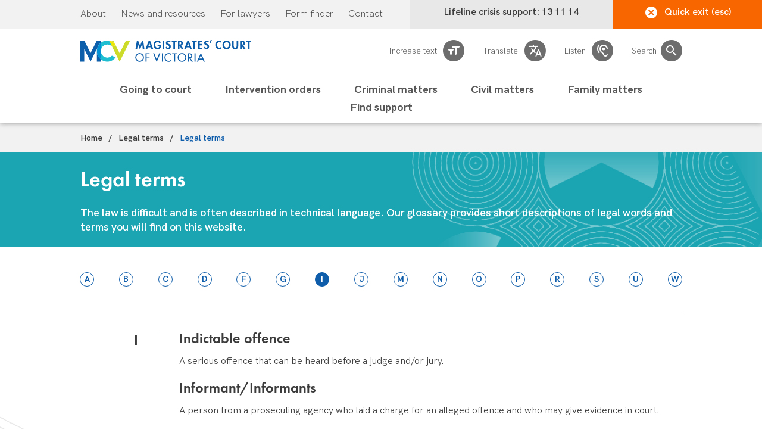

--- FILE ---
content_type: text/html; charset=UTF-8
request_url: https://www.mcv.vic.gov.au/legal-terms/i
body_size: 11336
content:
<!DOCTYPE html>
<html lang="en" dir="ltr" prefix="content: http://purl.org/rss/1.0/modules/content/  dc: http://purl.org/dc/terms/  foaf: http://xmlns.com/foaf/0.1/  og: http://ogp.me/ns#  rdfs: http://www.w3.org/2000/01/rdf-schema#  schema: http://schema.org/  sioc: http://rdfs.org/sioc/ns#  sioct: http://rdfs.org/sioc/types#  skos: http://www.w3.org/2004/02/skos/core#  xsd: http://www.w3.org/2001/XMLSchema# ">
  <head>
    <meta charset="utf-8" />
<link rel="canonical" href="https://www.mcv.vic.gov.au/legal-terms/i" />
<meta name="Generator" content="Drupal 10 (https://www.drupal.org)" />
<meta name="MobileOptimized" content="width" />
<meta name="HandheldFriendly" content="true" />
<meta name="viewport" content="width=device-width, initial-scale=1.0" />
<link rel="icon" href="/sites/default/files/favicon_1.ico" type="image/vnd.microsoft.icon" />

    <title>Legal terms | Magistrates Court of Victoria</title>
    <link rel="stylesheet" media="all" href="/sites/default/files/css/css_oJWKTTcgpBAXeXNaNAqu69WHf7WmuHK_Ly5HZZZaSbA.css?delta=0&amp;language=en&amp;theme=mcv&amp;include=eJx1T0EOwjAM-1Bpn4SyNqsCSTM1YWO_BybgUrjYlm1Zcr5iIdd-hpy1F9KWvirOXZtjK0HymirrBHwy35laDbabo6QJDMNKuFk6MIqWG2PYcJq1S3pzhAvcBzOrLGrkYx0ZBZvHgg7EFl1r_bH6qQmaQf2f6-LPPzbkL3gA-lxkrQ" />
<link rel="stylesheet" media="all" href="/sites/default/files/css/css_LjpEGYXGg9eZ5Ybts8PC25pYM2n1qUOQGtnDdjMpZJg.css?delta=1&amp;language=en&amp;theme=mcv&amp;include=eJx1T0EOwjAM-1Bpn4SyNqsCSTM1YWO_BybgUrjYlm1Zcr5iIdd-hpy1F9KWvirOXZtjK0HymirrBHwy35laDbabo6QJDMNKuFk6MIqWG2PYcJq1S3pzhAvcBzOrLGrkYx0ZBZvHgg7EFl1r_bH6qQmaQf2f6-LPPzbkL3gA-lxkrQ" />

    <!-- Google Tag Manager -->
    <script>
      (function(w,d,s,l,i){w[l]=w[l]||[];w[l].push({'gtm.start':
        new Date().getTime(),event:'gtm.js'});var f=d.getElementsByTagName(s)[0],
        j=d.createElement(s),dl=l!='dataLayer'?'&l='+l:'';j.async=true;j.src=
        'https://www.googletagmanager.com/gtm.js?id='+i+dl;f.parentNode.insertBefore(j,f);
      })(window,document,'script','dataLayer','GTM-PH7PZZ4');
    </script>
    <!-- End Google Tag Manager -->
    <!-- InGenious -->
      <script>
        !(function (s, p, o, c) {
          var i,
            a,
            u,
            f = [],
            h = []
          function e() {
            var n = 'You must provide a supported major version.'
            try {
              if (!c) throw new Error(n)
              var e,
                t = 'https://web-messenger-v5.ingenious.ai/',
                r = 'ingeniousai'
              if ((e = 'string' == typeof this.response ? JSON.parse(this.response) : this.response).url) {
                var s = p.getElementsByTagName('script')[0],
                  o = p.createElement('script')
                o.async = !0
                var i = c.match(/([0-9]+).?([0-9]+)?.?([0-9]+)?/),
                  a = i && i[1]
                if (i && i[3]) o.src = t + r + '.' + c + '.min.js'
                else {
                  if (!(1 <= a && e['v' + a])) throw new Error(n)
                  o.src = e['v' + a]
                }
                s.parentNode.insertBefore(o, s)
              }
            } catch (e) {
              e.message === n && console.error(e)
            }
          }
          ;(s[o] = {
            init: function () {
              i = arguments
              var n = {
                then: function (e) {
                  return h.push({ type: 't', next: e }), n
                },
                catch: function (e) {
                  return h.push({ type: 'c', next: e }), n
                },
              }
              return n
            },
            on: function () {
              f.push(arguments)
            },
            render: function () {
              a = arguments
            },
            destroy: function () {
              u = arguments
            },
          }),
            (s.__onWebMessengerHostReady__ = function (e) {
              if ((delete s.__onWebMessengerHostReady__, (s[o] = e), i))
                for (var n = e.init.apply(e, i), t = 0; t < h.length; t++) {
                  var r = h[t]
                  n = 't' === r.type ? n.then(r.next) : n.catch(r.next)
                }
              a && e.render.apply(e, a), u && e.destroy.apply(e, u)
              for (t = 0; t < f.length; t++) e.on.apply(e, f[t])
            })
          var n = new XMLHttpRequest()
          n.addEventListener('load', e), n.open('GET', 'https://web-messenger-v5.ingenious.ai/loader.json', !0), (n.responseType = 'json'), n.send()
        })(window, document, 'ingeniousai', '2')
      </script>
    <!-- End InGenious -->
  </head>
  <body class="color_scehme_greeny_blue">
    <!-- Google Tag Manager (noscript) -->
    <noscript><iframe src="https://www.googletagmanager.com/ns.html?id=GTM-PH7PZZ4"
    height="0" width="0" style="display:none;visibility:hidden"></iframe></noscript>
    <!-- End Google Tag Manager (noscript) -->
    <div id="_browsealoud">
      <script type="text/javascript" src="https://www.browsealoud.com/plus/scripts/ba.js"></script>
    </div>
   	<a class="sr-only sr-only-focusable" href="#main">Skip to main content</a>
	  <a class="sr-only sr-only-focusable" href="/">Skip to home page</a>
    <noscript>
      <div>Javascript must be enabled for the correct page display</div>
    </noscript>
    
      <div class="dialog-off-canvas-main-canvas" data-off-canvas-main-canvas>
    <div id="wrapper">
  
  
  <header class="header">
  <div class="top-bar">
    <div class="container">
      <nav class="top-nav d-xs-none">
          
    
    
  
        
                    <ul data-region="secondary_menu" region="secondary_menu" class="top-links list-unstyled">
              <li>
        <a href="/about-us" data-drupal-link-system-path="node/30">About</a>
              </li>
          <li>
        <a href="/news-and-resources" data-drupal-link-system-path="node/12158">News and resources</a>
              </li>
          <li>
        <a href="/for-lawyers" data-drupal-link-system-path="node/31">For lawyers</a>
              </li>
          <li>
        <a href="/form-finder" data-drupal-link-system-path="form-finder">Form finder</a>
              </li>
          <li>
        <a href="/going-court/find-court" data-drupal-link-system-path="node/17464">Contact</a>
              </li>
        </ul>
  


  
  

      </nav>
      <ul class="easy-links">
        <li>
          <a href="tel:131114"><span>Lifeline<span class="d-xs-none"> crisis support</span>: 13 11 14</span></a>
        </li>
        <li><a class="quick-exit" href="https://www.google.com/"><span class="icon-close"></span>Quick exit (esc)</a></li>
      </ul>
    </div>
    </div>
    <div class="header-block">
    <div class="container">
      <div class="logo"><a href="/"><img src="/themes/custom/mcv/images/MCV-Logo_Landscape.svg" alt="MAGISTRATES' COURT OF VICTORIA" width="284" height="36"></a></div>
      <ul class="function-links">
        <li class="d-xs-none"><a href="#" class="dropdown-toggle" data-toggle="dropdown" data-hover="dropdown" aria-expanded="false"><span class="txt">Increase text</span> <span class="icon-texting-circle"></span><span class="sr-only">resizer</span></a>
          <div aria-hidden="true" class="dropdown-menu">
            <ul class="text-resizer">
              <li><a href="#" class="plus" id="increase" tabindex="-1">Increase text size</a></li>
              <li><a href="#" class="minus" id="decrease" tabindex="-1">Decrease text size</a></li>
            </ul>
          </div>
        </li>
        <li class="text-left"><a href="javascript:;" class="browse-aloud-translate" onclick="BrowseAloud.panel.toggleBar(true,event);return false;"><span class="txt">Translate</span> <span class="ico-translate"></span><span class="sr-only">translate</span></a></li>
        <li class="d-none d-lg-inline"><a href="javascript:;" class="browse-aloud-listen" onclick="BrowseAloud.panel.toggleBar(true,event);return false;"><span class="txt">Listen</span> <span class="icon-ear"></span><span class="sr-only">listen</span></a></li>
        <li class="text-center"><a href="#" class="search-opener" aria-expanded="false"><span class="txt">Search</span><span class="icon-search-circle"></span></a>
          <div class="search-drop">
            <form action="/search-results" class="search-form" method="get">
            <div class="container">
              <div class="form-group">
                <label for="search_court" class="d-none">label text 2</label>
                <input id="search_court" name="keyword" type="text" class="form-control swiftype-input" area-label="Enter search terms" placeholder="Enter search terms..." >
                <button type="submit" tabindex="-1"><span class="icon-search-only"></span><span class="sr-only">search_submit</span></button>
              </div>
            </div>
            </form>
          </div>
        </li>
        <li class="text-right d-md-none d-lg-none"><a href="#" class="nav-opener" aria-expanded="false"><span>Menu</span></a></li>
      </ul>
    </div>
    </div>
    <div class="nav-drop" style="background-image: url('/themes/custom/mcv/images/mobile-menu-pattern.jpg');">
    <div class="btn-bar d-md-none d-lg-none">
      <a href="#" class="close nav-opener">Close menu</a>
    </div>
    <div class="container">
        
    
    
  
        
              <ul class="main-nav">
        		  		 		  
		 
     	 <li ><a href="/going-to-court" class="sub-level-opener has-drop-down-a" data-drupal-link-system-path="node/24">Going to court</a>
                                
        <div class="dropdown"  style="background-image: url('/themes/custom/mcv/images/mobile-menu-pattern.jpg');">
		  <a href="#" class="link-back d-md-none d-lg-none"><span class="icon-chevron-down"></span>Back</a>
		  <div class="inside-wrap">
			  <div class="container">
				<span class="drop-title"><a href="/going-to-court" data-drupal-link-system-path="node/24">Going to court</a></span>
            <ul>
        		  		 
     	<li><a href="/going-court/find-court" data-drupal-link-system-path="node/17464">Find a court</a>
              </li>
    		  		 
     	<li><a href="/going-court/find-court-date" data-drupal-link-system-path="node/2459170">Find a court date</a>
              </li>
    		  		 
     	<li><a href="/going-court/avl" data-drupal-link-system-path="going-court/avl">Find an AVL</a>
              </li>
    		  		 
     	<li><a href="/going-court/representing-yourself" data-drupal-link-system-path="node/36">Representing yourself</a>
              </li>
    		  		 
     	<li><a href="/going-court/can-i-change-my-court-date" data-drupal-link-system-path="node/35">Can I change my court date?</a>
              </li>
    		  		 
     	<li><a href="/going-court/guidelines-attending-online-hearing" data-drupal-link-system-path="node/2490135">Guidelines for attending an online hearing</a>
              </li>
    		  		 
     	<li><a href="/going-court/preparing-court" data-drupal-link-system-path="node/37">Preparing for court</a>
              </li>
    		  		 
     	<li><a href="/going-court/family-violence-matters" data-drupal-link-system-path="node/2461653">Family violence matters</a>
              </li>
    		  		 
     	<li><a href="/going-court/documents-and-recordings" data-drupal-link-system-path="node/1022757">Documents and recordings</a>
              </li>
    		  		 
     	<li><a href="/going-court/asking-about-aboriginal-and-torres-strait-islander-identity" data-drupal-link-system-path="node/2490188">Asking about Aboriginal and Torres Strait Islander identity</a>
              </li>
    		  		 
     	<li><a href="/going-court/inclusive-language-magistrates-court-victoria" data-drupal-link-system-path="node/2490281">Inclusive language at the Magistrates’ Court of Victoria </a>
              </li>
        </ul>
        </div>
      	 <div class="bg-pattern-wrap d-xs-none" style="background-image: url('/themes/custom/mcv/images/mcv-pattern-dropdown.svg');"><img class="d-none lazy" data-src="/themes/custom/mcv/images/mcv-pattern-dropdown.svg" alt="" width="1366" height="352"></div>
		</div>
	</div>
      
              </li>
    		  		 		  
		 
     	 <li ><a href="/intervention-orders" class="sub-level-opener has-drop-down-a" data-drupal-link-system-path="node/25">Intervention orders</a>
                                
        <div class="dropdown"  style="background-image: url('/themes/custom/mcv/images/mobile-menu-pattern.jpg');">
		  <a href="#" class="link-back d-md-none d-lg-none"><span class="icon-chevron-down"></span>Back</a>
		  <div class="inside-wrap">
			  <div class="container">
				<span class="drop-title"><a href="/intervention-orders" data-drupal-link-system-path="node/25">Intervention orders</a></span>
            <ul>
        		  		 
     	<li><a href="/family-matters/family-violence-intervention-orders-fvio" data-drupal-link-system-path="node/2462227">Family violence intervention orders</a>
              </li>
    		  		 
     	<li><a href="/intervention-orders/personal-safety-intervention-orders" data-drupal-link-system-path="node/42">Personal safety intervention orders</a>
              </li>
        </ul>
        </div>
      	 <div class="bg-pattern-wrap d-xs-none" style="background-image: url('/themes/custom/mcv/images/mcv-pattern-dropdown.svg');"><img class="d-none lazy" data-src="/themes/custom/mcv/images/mcv-pattern-dropdown.svg" alt="" width="1366" height="352"></div>
		</div>
	</div>
      
              </li>
    		  		 		  
		 
     	 <li ><a href="/criminal-matters" class="sub-level-opener has-drop-down-a" data-drupal-link-system-path="node/26">Criminal matters</a>
                                
        <div class="dropdown"  style="background-image: url('/themes/custom/mcv/images/mobile-menu-pattern.jpg');">
		  <a href="#" class="link-back d-md-none d-lg-none"><span class="icon-chevron-down"></span>Back</a>
		  <div class="inside-wrap">
			  <div class="container">
				<span class="drop-title"><a href="/criminal-matters" data-drupal-link-system-path="node/26">Criminal matters</a></span>
            <ul>
        		  		 
     	<li><a href="/criminal-matters/driving-and-traffic-offences" data-drupal-link-system-path="node/46">Driving and traffic offences</a>
              </li>
    		  		 
     	<li><a href="/criminal-matters/criminal-offences" data-drupal-link-system-path="node/50">Criminal offences</a>
              </li>
    		  		 
     	<li><a href="/criminal-matters/sentencing-and-penalties" data-drupal-link-system-path="node/56">Sentencing and penalties</a>
              </li>
    		  		 
     	<li><a href="/criminal-matters/spent-convictions-scheme" data-drupal-link-system-path="node/2490053">Spent Convictions Scheme</a>
              </li>
    		  		 
     	<li><a href="/criminal-matters/appealing-sentence" data-drupal-link-system-path="node/57">Appealing a sentence</a>
              </li>
    		  		 
     	<li><a href="/criminal-matters/bail-and-custody" data-drupal-link-system-path="node/55">Custody and bail</a>
              </li>
    		  		 
     	<li><a href="/criminal-matters/pleading-guilty-or-not-guilty" data-drupal-link-system-path="node/54">Pleading guilty or not guilty</a>
              </li>
    		  		 
     	<li><a href="/news-and-resources/publications/court-fees-and-costs-ready-reckoner" data-drupal-link-system-path="node/12567">Criminal court fees</a>
              </li>
    		  		 
     	<li><a href="/find-support/diversion" data-drupal-link-system-path="node/84">Diversion</a>
              </li>
    		  		 
     	<li><a href="/about_us/drug-court" data-drupal-link-system-path="node/93">Drug Court</a>
              </li>
    		  		 
     	<li><a href="/find-support/bail-support-cisp" data-drupal-link-system-path="node/83">Bail support (CISP)</a>
              </li>
    		  		 
     	<li><a href="/going-court/avl" data-drupal-link-system-path="going-court/avl">Find a court date</a>
              </li>
    		  		 
     	<li><a href="https://bit.ly/2Dbbr27">Criminal judgments</a>
              </li>
        </ul>
        </div>
      	 <div class="bg-pattern-wrap d-xs-none" style="background-image: url('/themes/custom/mcv/images/mcv-pattern-dropdown.svg');"><img class="d-none lazy" data-src="/themes/custom/mcv/images/mcv-pattern-dropdown.svg" alt="" width="1366" height="352"></div>
		</div>
	</div>
      
              </li>
    		  		 		  
		 
     	 <li ><a href="/civil-matters" class="sub-level-opener has-drop-down-a" data-drupal-link-system-path="node/27">Civil matters</a>
                                
        <div class="dropdown"  style="background-image: url('/themes/custom/mcv/images/mobile-menu-pattern.jpg');">
		  <a href="#" class="link-back d-md-none d-lg-none"><span class="icon-chevron-down"></span>Back</a>
		  <div class="inside-wrap">
			  <div class="container">
				<span class="drop-title"><a href="/civil-matters" data-drupal-link-system-path="node/27">Civil matters</a></span>
            <ul>
        		  		 
     	<li><a href="/civil-matters/starting-civil-matter" data-drupal-link-system-path="node/58">Starting a civil matter</a>
              </li>
    		  		 
     	<li><a href="/civil-matters/defending-civil-matter" data-drupal-link-system-path="node/59">Defending a civil matter</a>
              </li>
    		  		 
     	<li><a href="/civil-matters/default-judgments" data-drupal-link-system-path="node/65">Default judgments</a>
              </li>
    		  		 
     	<li><a href="/civil-matters/appeals-and-rehearings" data-drupal-link-system-path="node/66">Appeals and rehearings</a>
              </li>
    		  		 
     	<li><a href="/civil-matters/resolving-dispute" data-drupal-link-system-path="node/61">Resolving a dispute</a>
              </li>
    		  		 
     	<li><a href="/civil-matters/enforcement-civil-debt" data-drupal-link-system-path="node/67">Enforcement of civil debt</a>
              </li>
    		  		 
     	<li><a href="/civil-matters/service-court-documents" data-drupal-link-system-path="node/12605">Service of court documents</a>
              </li>
    		  		 
     	<li><a href="/civil-matters/other-civil-applications" data-drupal-link-system-path="node/47264">Other civil applications</a>
              </li>
    		  		 
     	<li><a href="/civil-matters/federal-jurisdiction" data-drupal-link-system-path="node/2490037">Federal jurisdiction</a>
              </li>
    		  		 
     	<li><a href="/civil-matters/industrial-division" data-drupal-link-system-path="node/75">Industrial Division</a>
              </li>
    		  		 
     	<li><a href="/civil-matters/workcover-division" data-drupal-link-system-path="node/77">WorkCover Division</a>
              </li>
    		  		 
     	<li><a href="https://www.disputes.vic.gov.au/information-and-advice/fencing">Fencing disputes</a>
              </li>
    		  		 
     	<li><a href="https://www.austlii.edu.au/cgi-bin/sinosrch.cgi?method=auto%3Bmeta%3D/au%3Bquery%3DCivil%20division%20or%20civil%20not%20Industrial%20division%20not%20workcover%20division%20not%20criminal%20division%3Bresults%3D20%3Brank%3Don%3Bcallback%3Don%3Bmask_path%3Dau/cases/vic/VMC%3Bview%3Ddate">Civil judgments </a>
              </li>
    		  		 
     	<li><a href="/civil-matters/civil-fees" data-drupal-link-system-path="node/2490215">Civil fees</a>
              </li>
        </ul>
        </div>
      	 <div class="bg-pattern-wrap d-xs-none" style="background-image: url('/themes/custom/mcv/images/mcv-pattern-dropdown.svg');"><img class="d-none lazy" data-src="/themes/custom/mcv/images/mcv-pattern-dropdown.svg" alt="" width="1366" height="352"></div>
		</div>
	</div>
      
              </li>
    		  		 		  
		 
     	 <li ><a href="/family-matters" class="sub-level-opener has-drop-down-a" data-drupal-link-system-path="node/28">Family matters</a>
                                
        <div class="dropdown"  style="background-image: url('/themes/custom/mcv/images/mobile-menu-pattern.jpg');">
		  <a href="#" class="link-back d-md-none d-lg-none"><span class="icon-chevron-down"></span>Back</a>
		  <div class="inside-wrap">
			  <div class="container">
				<span class="drop-title"><a href="/family-matters" data-drupal-link-system-path="node/28">Family matters</a></span>
            <ul>
        		  		 
     	<li><a href="/family-matters/family-law" data-drupal-link-system-path="node/79">Family law</a>
              </li>
    		  		 
     	<li><a href="/family-matters/family-violence-intervention-orders-fvio" data-drupal-link-system-path="node/2462227">Family violence intervention orders</a>
              </li>
        </ul>
        </div>
      	 <div class="bg-pattern-wrap d-xs-none" style="background-image: url('/themes/custom/mcv/images/mcv-pattern-dropdown.svg');"><img class="d-none lazy" data-src="/themes/custom/mcv/images/mcv-pattern-dropdown.svg" alt="" width="1366" height="352"></div>
		</div>
	</div>
      
              </li>
    		  		 		  
		 
     	 <li ><a href="/find-support" class="sub-level-opener has-drop-down-a" data-drupal-link-system-path="node/29">Find support</a>
                                
        <div class="dropdown"  style="background-image: url('/themes/custom/mcv/images/mobile-menu-pattern.jpg');">
		  <a href="#" class="link-back d-md-none d-lg-none"><span class="icon-chevron-down"></span>Back</a>
		  <div class="inside-wrap">
			  <div class="container">
				<span class="drop-title"><a href="/find-support" data-drupal-link-system-path="node/29">Find support</a></span>
            <ul>
        		  		 
     	<li><a href="/find-support/safety-and-security" data-drupal-link-system-path="node/80">Safety and security</a>
              </li>
    		  		 
     	<li><a href="/find-support/interpreters" data-drupal-link-system-path="node/17531">Interpreters</a>
              </li>
    		  		 
     	<li><a href="/find-support/legal-help" data-drupal-link-system-path="node/81">Legal help</a>
              </li>
    		  		 
     	<li><a href="/find-support/victims-crime" data-drupal-link-system-path="node/87">Victims of crime</a>
              </li>
    		  		 
     	<li><a href="/find-support/witnessing-documents" data-drupal-link-system-path="node/90">Witnessing documents</a>
              </li>
    		  		 
     	<li><a href="/find-support/family-violence-support" data-drupal-link-system-path="node/2461648">Family violence</a>
              </li>
    		  		 
     	<li><a href="/find-support/diversion" data-drupal-link-system-path="node/84">Diversion</a>
              </li>
    		  		 
     	<li><a href="/find-support/bail-support-cisp" data-drupal-link-system-path="node/83">Bail support (CISP)</a>
              </li>
    		  		 
     	<li><a href="/find-support/prison-support" data-drupal-link-system-path="node/88">Prison support</a>
              </li>
    		  		 
     	<li><a href="https://www.betterhealth.vic.gov.au/servicesandsupport/alcohol-and-drug-services">Drugs and alcohol</a>
              </li>
    		  		 
     	<li><a href="/find-support/court-fund" data-drupal-link-system-path="node/2490176">Court Fund</a>
              </li>
    		  		 
     	<li><a href="/find-support/assessment-and-referral-court-arc" data-drupal-link-system-path="node/94">Assessment and Referral Court (ARC)</a>
              </li>
    		  		 
     	<li><a href="https://courtnetwork.com.au/">Court Network</a>
              </li>
    		  		 
     	<li><a href="https://www.justice.vic.gov.au/justice-system/youth-justice/youth-justice-court-advice-service-yjcas">Youth justice court advice service </a>
              </li>
    		  		 
     	<li><a href="/find-support/aboriginal-and-torres-strait-islander" data-drupal-link-system-path="node/86">Aboriginal and Torres Strait Islander</a>
              </li>
        </ul>
        </div>
      	 <div class="bg-pattern-wrap d-xs-none" style="background-image: url('/themes/custom/mcv/images/mcv-pattern-dropdown.svg');"><img class="d-none lazy" data-src="/themes/custom/mcv/images/mcv-pattern-dropdown.svg" alt="" width="1366" height="352"></div>
		</div>
	</div>
      
              </li>
        </ul>
      


  
  

      <nav class="top-nav d-md-none d-lg-none">
          
    
    
  
        
                    <ul data-region="secondary_menu" region="secondary_menu" class="top-links list-unstyled">
              <li>
        <a href="/about-us" data-drupal-link-system-path="node/30">About</a>
              </li>
          <li>
        <a href="/news-and-resources" data-drupal-link-system-path="node/12158">News and resources</a>
              </li>
          <li>
        <a href="/for-lawyers" data-drupal-link-system-path="node/31">For lawyers</a>
              </li>
          <li>
        <a href="/form-finder" data-drupal-link-system-path="form-finder">Form finder</a>
              </li>
          <li>
        <a href="/going-court/find-court" data-drupal-link-system-path="node/17464">Contact</a>
              </li>
        </ul>
  


  
  

      </nav>
    </div>
  </div>
</header>
  <main id="main">
    <div class="quick-btn-wrap">
      <a href="https://www.google.com/" class="quick-exit"><span class="icon-close"></span>Quick exit</a>
    </div>
    
          <div class="help">
          
      </div>
    	    
    
      <div class="breadcrumb-bar">
    <div class="container">
    <ol class="breadcrumb">
          <li class="breadcrumb-item ">
                  <a href="/">Home</a>
              </li>
          <li class="breadcrumb-item ">
                  <a href="/legal-terms">Legal terms</a>
              </li>
          <li class="breadcrumb-item  active">
                  Legal terms
              </li>
        </ol>
  </div>
</div>	  


  

      
    <div data-drupal-messages-fallback class="hidden"></div>
  
    
      <div class="views-element-container"><section class="heading-section">
<div class="container">
  <div class="wrap">
    <h1>Legal terms</h1>
    
      The law is difficult and is often described in technical language. Our glossary provides short descriptions of legal words and terms you will find on this website.
    
  </div>
</div>
<div class="pattern d-xs-none" style="background-image: url('/themes/custom/mcv/images/heading-pattern05.svg');"></div>
<div class="pattern d-md-none d-lg-none" style="background-image: url('/themes/custom/mcv/images/heading-pattern-mob.svg');"></div>
</section>
<section class="glossary-wrap">
    <div class="pattern-left d-none d-md-block">
      <img src="/themes/custom/mcv/images/pattern-left.svg" width="148" height="149" alt="">
    </div>
    <div class="container">

      <div class="glossary-select-wrap">
          <div class="views-element-container">          
            <ul id="glossary-nav">
                        <li>
              
          <a href="/legal-terms/a"><span>A</span></a>
      </li>
                        <li>
              
          <a href="/legal-terms/b"><span>B</span></a>
      </li>
                        <li>
              
          <a href="/legal-terms/c"><span>C</span></a>
      </li>
                        <li>
              
          <a href="/legal-terms/d"><span>D</span></a>
      </li>
                        <li>
              
          <a href="/legal-terms/f"><span>F</span></a>
      </li>
                        <li>
              
          <a href="/legal-terms/g"><span>G</span></a>
      </li>
                        <li class="active">
              
          <a href="/legal-terms/i" class="active"><span>I</span></a>
      </li>
                        <li>
              
          <a href="/legal-terms/j"><span>J</span></a>
      </li>
                        <li>
              
          <a href="/legal-terms/m"><span>M</span></a>
      </li>
                        <li>
              
          <a href="/legal-terms/n"><span>N</span></a>
      </li>
                        <li>
              
          <a href="/legal-terms/o"><span>O</span></a>
      </li>
                        <li>
              
          <a href="/legal-terms/p"><span>P</span></a>
      </li>
                        <li>
              
          <a href="/legal-terms/r"><span>R</span></a>
      </li>
                        <li>
              
          <a href="/legal-terms/s"><span>S</span></a>
      </li>
                        <li>
              
          <a href="/legal-terms/u"><span>U</span></a>
      </li>
                        <li>
              
          <a href="/legal-terms/w"><span>W</span></a>
      </li>
        </ul>
  
 
</div>

      </div>
      <div class="glossary-content-holder">
        <div role="heading" aria-level="2" class="d-none d-md-block text-alphabet">
                I
        </div>
        <div class="glossary-description">    
          
            <div class="glossary-block"><strong role="heading" aria-level="3" class="title-word">Indictable offence</strong><p>A serious offence that can be heard before a judge and/or jury.</p></div>
    <div class="glossary-block"><strong role="heading" aria-level="3" class="title-word">Informant/Informants</strong><p>A person from a prosecuting agency who laid a charge for an alleged offence and who may give evidence in court.</p></div>
    <div class="glossary-block"><strong role="heading" aria-level="3" class="title-word">Interim intervention order</strong><p>This is a temporary order made by a judicial officer until the court can hear more evidence about your application and decide about the need for a final order. The order is only effective when it is served on the respondent.&nbsp;</p></div>
  
          
      
  
  
  

  
  

  
  
    </div>        
    </div>
</section>
 
</div>

  

  

  </main>
  <footer class="footer">
  <div class="ci-back-to-top d-md-none d-lg-none">
	<a href="#wrapper" class="link-scroll">
	  <span class="icon-go-top"></span>
	  <span class="sr-only">go top</span>
	</a>
	<span class="text">Back to top</span>
  </div>
    <div class="dark-aside">
	<div class="container">
	    
    
    <span id="webform-submission-was-this-page-helpful-form-ajax-content"></span><div id="webform-submission-was-this-page-helpful-form-ajax" class="webform-ajax-form-wrapper" data-effect="fade" data-progress-type="throbber"><div class="container">
  <form class="webform-submission-form webform-submission-add-form webform-submission-was-this-page-helpful--form webform-submission-was-this-page-helpful--add-form submit-form js-webform-submit-once js-webform-details-toggle webform-details-toggle" autocomplete="off" data-drupal-selector="webform-submission-was-this-page-helpful-add-form" action="/legal-terms/i" method="post" id="webform-submission-was-this-page-helpful-add-form" accept-charset="UTF-8">
    
    <fieldset data-drupal-selector="edit-was-this-page-helpful" data-msg-required="Was this page helpful field is required." id="edit-was-this-page-helpful--wrapper" class="radios--wrapper fieldgroup form-composite webform-composite-visible-title required js-webform-type-radios webform-type-radios js-form-item form-item js-form-wrapper form-wrapper">
      <legend id="edit-was-this-page-helpful--wrapper-legend">
    <span class="fieldset-legend js-form-required form-required">Was this page helpful</span>
  </legend>
  <div class="fieldset-wrapper">
                <div id="edit-was-this-page-helpful" class="js-webform-radios webform-options-display-side-by-side"><div class="js-form-item form-item js-form-type-radio form-item-was-this-page-helpful js-form-item-was-this-page-helpful">
        <input data-drupal-selector="edit-was-this-page-helpful-yes" type="radio" id="edit-was-this-page-helpful-yes" name="was_this_page_helpful" value="Yes" class="form-radio" />

        <label for="edit-was-this-page-helpful-yes" class="option">Yes</label>
      </div>
<div class="js-form-item form-item js-form-type-radio form-item-was-this-page-helpful js-form-item-was-this-page-helpful">
        <input data-drupal-selector="edit-was-this-page-helpful-no" type="radio" id="edit-was-this-page-helpful-no" name="was_this_page_helpful" value="No" class="form-radio" />

        <label for="edit-was-this-page-helpful-no" class="option">No</label>
      </div>
</div>

          </div>
</fieldset>
<div class="js-webform-states-hidden js-form-item form-item js-form-type-textarea form-item-tell-us-why js-form-item-tell-us-why form-no-label">
      <label for="edit-tell-us-why" class="visually-hidden">Tell us why</label>
        <textarea data-drupal-selector="edit-tell-us-why" data-msg-required="Tell us why field is required." data-drupal-states="{&quot;visible&quot;:{&quot;.webform-submission-was-this-page-helpful--add-form :input[name=\u0022was_this_page_helpful\u0022]&quot;:{&quot;checked&quot;:true}},&quot;required&quot;:{&quot;.webform-submission-was-this-page-helpful--add-form :input[name=\u0022was_this_page_helpful\u0022]&quot;:{&quot;checked&quot;:true}}}" id="edit-tell-us-why" name="tell_us_why" rows="5" cols="60" placeholder="Tell us why...include an email address if you&#039;d like a reply." class="form-textarea"></textarea>

        </div>
<div class="js-webform-states-hidden js-form-item form-item js-form-type-email form-item-email js-form-item-email">
      <label for="edit-email">Email (optional)</label>
        <input data-drupal-selector="edit-email" aria-describedby="edit-email--description" data-msg-maxlength="Email (optional) field has a maximum length of 254." data-msg-email="Email (optional) does not contain a valid email." type="email" id="edit-email" name="email" value="" size="60" maxlength="254" class="form-email" data-drupal-states="{&quot;visible&quot;:{&quot;.webform-submission-was-this-page-helpful--add-form :input[name=\u0022was_this_page_helpful\u0022]&quot;:{&quot;checked&quot;:true}}}" />

            <div class="description">
      <div id="edit-email--description" class="webform-element-description">Include your email address if you would like a reply</div>

    </div>
  </div>
<input data-drupal-selector="edit-page-url" type="hidden" name="page_url" value="https://www.mcv.vic.gov.au/legal-terms/i" />
<div class="js-webform-states-hidden form-actions webform-actions js-form-wrapper form-wrapper" data-drupal-selector="edit-actions" data-drupal-states="{&quot;visible&quot;:{&quot;.webform-submission-was-this-page-helpful--add-form :input[name=\u0022was_this_page_helpful\u0022]&quot;:{&quot;checked&quot;:true}}}" id="edit-actions"><input class="webform-button--submit btn btn-primary btn-white button button--primary js-form-submit form-submit" data-twig-suggestion="webform-submission-was-this-page-helpful-add-form" data-drupal-selector="edit-actions-submit" data-disable-refocus="true" type="submit" id="edit-actions-submit" name="op" value="Submit" />

</div>
<input data-twig-suggestion="webform__submission__was__this__page__helpful__add__form" data-drupal-selector="edit-honeypot-time" type="hidden" name="honeypot_time" value="kGfZhK-5BEwlULVP25Qot-RQL3Shz4s1EC2QqQUCqFY" />
<input autocomplete="off" data-twig-suggestion="webform__submission__was__this__page__helpful__add__form" data-drupal-selector="form-lk2yyoz93jzswgqzvl5vg3bf95p6lvvfgg-muatgxn8" type="hidden" name="form_build_id" value="form-LK2YyOZ93JZsWGQZvL5vg3bF95p6LVvFgG_MuATgXn8" />
<input data-twig-suggestion="webform__submission__was__this__page__helpful__add__form" data-drupal-selector="edit-webform-submission-was-this-page-helpful-add-form" type="hidden" name="form_id" value="webform_submission_was_this_page_helpful__add_form" />
<div class="url-textfield js-form-wrapper form-wrapper" style="display: none !important;"><div class="js-form-item form-item js-form-type-textfield form-item-url js-form-item-url">
      <label for="edit-url">Leave this field blank</label>
        <input autocomplete="off" data-twig-suggestion="webform__submission__was__this__page__helpful__add__form" data-drupal-selector="edit-url" data-msg-maxlength="Leave this field blank field has a maximum length of 128." type="text" id="edit-url" name="url" value="" size="20" maxlength="128" class="form-text" />

        </div>
</div>


    
  </form>
</div>
</div>

  

	</div>
  </div>
  <ul class="side-buttons">
	<li class="d-xs-none">
	  <a href="#wrapper" class="link-scroll">
		<span class="icon icon-go-top"></span>
		<span class="sr-only">go top</span>
	  </a>
	  <span class="text">Back to top</span>
	</li>
	<li>
	  <a href="#">
		<span class="icon icon-print"></span>
		<span class="sr-only">print</span>
	  </a>
	  <span class="text">Print</span>
	</li>
	<li>
	  <a href="#" class="opener" aria-expanded="false">
		<span class="icon icon-share-circle"></span>
		<span class="sr-only">Share</span>
	  </a>
	  <span class="text">Share</span>
	  <div class="slide">
		<ul class="social-networks">
		  <li><a href="/news.xml"><span class="icon-rss"></span><span class="sr-only">rss</span></a></li>
		  <li><a href="https://www.facebook.com/sharer/sharer.php?https://www.mcv.vic.gov.au/legal-terms/i"><span class="icon-facebook"></span><span class="sr-only">facebook</span></a></li>
		  <li><a href="https://plus.google.com/share?url=https://www.mcv.vic.gov.au/legal-terms/i"><span class="icon-google_plus"></span><span class="sr-only">google plus</span></a></li>
		  <li><a href="mailto:insert@email.com?subject=https://www.mcv.vic.gov.au/legal-terms/i"><span class="icon-mail"></span><span class="sr-only">mail</span></a></li>
		  <li><a href="https://www.linkedin.com/shareArticle?mini=true&url=https://www.mcv.vic.gov.au/legal-terms/i"><span class="icon-linkedin"></span><span class="sr-only">linkedin</span></a></li>
		  <li><a href="https://twitter.com/home?status=https://www.mcv.vic.gov.au/legal-terms/i"><span class="icon-twitter-only"></span><span class="sr-only">twitter</span></a></li>
		  <li class="d-md-none d-lg-none"><a href="#" class="close opener"><span class="icon-close"></span><span class="sr-only">close</span></a></li>
		</ul>
	  </div>
	</li>
  </ul>
  <div class="footer-wrap">
	<div class="container">
	  <div class="logo-footer">
		<a href="#" class="logo-wrap"><img class="lazy" data-src="/themes/custom/mcv/images/MCV_Logo_Monogram.svg" alt="Magistrates' Court of Victoria"></a>
		<span class="copyright">© Magistrates’ Court of Victoria</span>
	  </div>
	  <div class="footer-block">
		<div class="link-column">
		  <div class="column">
			   
    
    
  
        
        	  <ul class="footer-links">
        		  
     			  <li><a href="/court-system" data-drupal-link-system-path="node/96">The court system</a>
		        
              </li>
		  		       		  
     			  <li><a href="/judicial-officers" data-drupal-link-system-path="node/98">Judicial officers</a>
		        
              </li>
		  		       		  
     			  <li><a href="/about-us/feedback" data-drupal-link-system-path="node/102">Feedback and complaints</a>
		        
              </li>
		  		       		  
     			  <li><a href="/efas-daily-court-list" data-drupal-link-system-path="node/1229555">EFAS (Daily court list)</a>
		        
              </li>
		  		   			</ul>
			</div>
		  	<div class="column">
      		<ul class="footer-links">
    	      		  
     			  <li><a href="/careers" data-drupal-link-system-path="node/100">Careers</a>
		        
              </li>
		  		       		  
     			  <li><a href="/find-support/legal-help" data-drupal-link-system-path="node/81">Legal help</a>
		        
              </li>
		  		       		  
     			  <li><a href="/about_us/school-visits" data-drupal-link-system-path="node/103">School visits</a>
		        
              </li>
		  		       		  
     			  <li><a href="/family-matters/family-violence-intervention-orders-fvio" data-drupal-link-system-path="node/2462227">Family violence</a>
		        
              </li>
		  		           </ul>
    
  

  
  

		  </div>
		  <div class="column last-col">
			<ul class="footer-links">
			  <li class="contact-li"><a href="/going-court/find-court"><span class="ico-contact"></span>Contact a court</a></li>
			  <li class="contact-li"><a href="/find-support/interpreters"><span class="ico-interpreter"></span>Interpreter information</a></li>
			</ul>
		  </div>
		</div>
		<div class="bottom-block">
		  <div class="description">
			<ul class="images">
			  <li><img role="img" class="lazy" data-src="/themes/custom/mcv/images/Australian_Aboriginal_Flag.svg" alt="Australian Aboriginal Flag"></li>
			  <li><img role="img" class="lazy" data-src="/themes/custom/mcv/images/Flag_of_the_Torres_Strait_Islanders.svg" alt="Flag of Torres Strait Islanders"></li>
			</ul>
			<div class="texts">
			  <p>The Magistrates’ Court of Victoria acknowledges the traditional custodians of the land and pays respect to Elders both past and present.</p>
			</div>
		  </div>
			  
    
    
  
        
                    <ul class="footer-nav">
              <li>
        <a href="/privacy" data-drupal-link-system-path="node/129">Privacy</a>
              </li>
          <li>
        <a href="/copyright" data-drupal-link-system-path="node/132">Copyright</a>
              </li>
          <li>
        <a href="/disclaimer" data-drupal-link-system-path="node/134">Disclaimer</a>
              </li>
          <li>
        <a href="/accessibility-statement" data-drupal-link-system-path="node/131">Accessibility statement</a>
              </li>
          <li>
        <a href="/online-safety" data-drupal-link-system-path="node/2461303">Online safety</a>
              </li>
          <li>
        <a href="/sitemap" data-drupal-link-system-path="sitemap">Sitemap</a>
              </li>
        </ul>
  


  
  

		</div>
	  </div>
	</div>
	<div class="pattern-footer d-md-none d-lg-none"><img class="lazy" data-src="/themes/custom/mcv/images/footer-pattern-mobile.png" alt=""></div>
	<div class="pattern-footer d-xs-none" style="background-image: url('/themes/custom/mcv/images/footer-pattern.png');"><img class="d-none lazy" data-src="/themes/custom/mcv/images/footer-pattern.png" alt=""></div>
  </div>
</footer>
</div>

  </div>

    
    <script type="application/json" data-drupal-selector="drupal-settings-json">{"path":{"baseUrl":"\/","pathPrefix":"","currentPath":"legal-terms\/i","currentPathIsAdmin":false,"isFront":false,"currentLanguage":"en"},"pluralDelimiter":"\u0003","suppressDeprecationErrors":true,"ajaxPageState":{"libraries":"[base64]","theme":"mcv","theme_token":null},"ajaxTrustedUrl":{"form_action_p_pvdeGsVG5zNF_XLGPTvYSKCf43t8qZYSwcfZl2uzM":true,"\/legal-terms\/i?ajax_form=1":true},"clientside_validation_jquery":{"validate_all_ajax_forms":1,"force_validate_on_blur":false,"force_html5_validation":false,"messages":{"required":"This field is required.","remote":"Please fix this field.","email":"Please enter a valid email address.","url":"Please enter a valid URL.","date":"Please enter a valid date.","dateISO":"Please enter a valid date (ISO).","number":"Please enter a valid number.","digits":"Please enter only digits.","equalTo":"Please enter the same value again.","maxlength":"Please enter no more than {0} characters.","minlength":"Please enter at least {0} characters.","rangelength":"Please enter a value between {0} and {1} characters long.","range":"Please enter a value between {0} and {1}.","max":"Please enter a value less than or equal to {0}.","min":"Please enter a value greater than or equal to {0}.","step":"Please enter a multiple of {0}."}},"ckeditorAccordion":{"accordionStyle":{"collapseAll":null,"keepRowsOpen":null,"animateAccordionOpenAndClose":1,"openTabsWithHash":1,"allowHtmlInTitles":0}},"views":{"ajax_path":"\/views\/ajax","ajaxViews":{"views_dom_id:50ed6e027f0c7ce86014a618d8a26ae0836638845f8f4c08b7e5de779f1c902b":{"view_name":"glossary","view_display_id":"page_1","view_args":"i","view_path":"\/legal-terms\/i","view_base_path":"legal-terms","view_dom_id":"50ed6e027f0c7ce86014a618d8a26ae0836638845f8f4c08b7e5de779f1c902b","pager_element":0},"views_dom_id:87e494a62b6b66662730ee54f666b3bbdf1d841ba259f57f0fbe5222e81a8dfc":{"view_name":"glossary","view_display_id":"attachment_1","view_args":"","view_path":"\/legal-terms\/i","view_base_path":"legal-terms","view_dom_id":"87e494a62b6b66662730ee54f666b3bbdf1d841ba259f57f0fbe5222e81a8dfc","pager_element":0}}},"ajax":{"edit-actions-submit":{"callback":"::submitAjaxForm","event":"click","effect":"fade","speed":500,"progress":{"type":"throbber","message":""},"disable-refocus":true,"url":"\/legal-terms\/i?ajax_form=1","httpMethod":"POST","dialogType":"ajax","submit":{"_triggering_element_name":"op","_triggering_element_value":"Submit"}}},"user":{"uid":0,"permissionsHash":"f74d525e9f8c9d9ae346fa2d54d361253ce08fbfa28b545e97b1d0dba3f4676b"}}</script>
<script src="/sites/default/files/js/js_U00foraxdHyDEKecL9oiYteUwD8JJijgzP6m-ZHp5L0.js?scope=footer&amp;delta=0&amp;language=en&amp;theme=mcv&amp;include=[base64]"></script>
<script src="/modules/contrib/ckeditor_accordion/js/accordion.frontend.min.js?t6cq9j"></script>
<script src="https://cdn.jsdelivr.net/npm/jquery-validation@1.20.0/dist/jquery.validate.min.js"></script>
<script src="/sites/default/files/js/js_JI_0KrMhlp2Iu0s67zEIq6uqNMc3FCQjWLABUgVSSN4.js?scope=footer&amp;delta=3&amp;language=en&amp;theme=mcv&amp;include=[base64]"></script>

    <script type="text/javascript" defer>
    (function(w,d,t,u,n,s,e){w['SwiftypeObject']=n;w[n]=w[n]||function(){
      (w[n].q=w[n].q||[]).push(arguments);};s=d.createElement(t);
      e=d.getElementsByTagName(t)[0];s.async=1;s.src=u;e.parentNode.insertBefore(s,e);
      })(window,document,'script','//s.swiftypecdn.com/install/v2/st.js','_st');
      _st('install','4uws9t_f7GMXEGk2nsHi','2.0.0');
    </script>
    <a class="sr-only sr-only-focusable" href="#wrapper">Back to top</a>
    <div class="popup-wrap js-hidden-popup">
      <div class="popup-holder">
        <div class="popup-inner">
          <ul class="top-holder">
            <li>
              <a href="#" class="btn-close">
                <span class="icon-close"></span>
                <span class="text-title">Close pop-up</span>
              </a>
            </li>
            <li>
              <a href="https://www.google.com/" class="btn-exit quick-exit">
                <div class="ico-wrap">
                  <img src="/themes/custom/mcv/images/redarrow.svg" width="13" height="16" alt="">
                </div>
                <span class="top-title quick-exit">Exit site</span>
              </a>
            </li>
          </ul>
          <div class="popup-info-wrap">
            <div class="popup-info-text-holder">
        		  <div class="popup-info-text-holder_left">
                  <img src="/themes/custom/mcv/images/alert.svg" width="39" height="36" alt="" >
              </div>
              <div class="popup-info-text-holder_right">
                  <strong class="title">If you are in danger, <span class="text-call">call 000</span></strong>
                  <p>Find out <a href="https://www.mcv.vic.gov.au/online-safety" class="quick-exit">how to use this website safely</a></p>
              </div>
            </div>
          </div>
          <div class="popup-feature-wrap">
            <div class="popup-feature-block">
              <a href="https://www.mcv.vic.gov.au/intervention-orders/family-violence/applying" class="title">I have or need a family violence intervention order</a>
              <p>I'm the <b>applicant</b> or <strong>affected family member</strong></p>
            </div>
            <div class="popup-feature-block">
              <a href="https://www.mcv.vic.gov.au/intervention-orders/family-violence/responding" class="title">An application for a family violence intervention order was made against me</a>
              <p>I'm the <b>respondent</b></p>
            </div>
          </div>
        </div>
      </div>
    </div>
    
  </body>
</html>


--- FILE ---
content_type: text/css
request_url: https://www.mcv.vic.gov.au/sites/default/files/css/css_LjpEGYXGg9eZ5Ybts8PC25pYM2n1qUOQGtnDdjMpZJg.css?delta=1&language=en&theme=mcv&include=eJx1T0EOwjAM-1Bpn4SyNqsCSTM1YWO_BybgUrjYlm1Zcr5iIdd-hpy1F9KWvirOXZtjK0HymirrBHwy35laDbabo6QJDMNKuFk6MIqWG2PYcJq1S3pzhAvcBzOrLGrkYx0ZBZvHgg7EFl1r_bH6qQmaQf2f6-LPPzbkL3gA-lxkrQ
body_size: 53177
content:
/* @license GPL-2.0-or-later https://www.drupal.org/licensing/faq */
:root{--blue:#0e5dab;--indigo:#6610f2;--purple:#6f42c1;--pink:#e83e8c;--red:#c40000;--orange:#fd7e14;--yellow:#ffc107;--green:#46a759;--teal:#20c997;--cyan:#17a2b8;--white:#fff;--gray:#868e96;--gray-dark:#343a40;--primary:#0e5dab;--secondary:#868e96;--success:#46a759;--info:#17a2b8;--warning:#ffc107;--danger:#c40000;--light:#f8f9fa;--dark:#343a40;--breakpoint-xs:0;--breakpoint-sm:576px;--breakpoint-md:768px;--breakpoint-lg:992px;--breakpoint-xl:1200px;--font-family-sans-serif:"HKGrotesk",-apple-system,BlinkMacSystemFont,"Segoe UI",Roboto,"Helvetica Neue",Arial,sans-serif,"Apple Color Emoji","Segoe UI Emoji","Segoe UI Symbol";--font-family-monospace:SFMono-Regular,Menlo,Monaco,Consolas,"Liberation Mono","Courier New",monospace}*,*::before,*::after{box-sizing:border-box}html{font-family:sans-serif;line-height:1.15;-webkit-text-size-adjust:100%;-ms-text-size-adjust:100%;-ms-overflow-style:scrollbar;-webkit-tap-highlight-color:rgba(0,0,0,0)}@-ms-viewport{width:device-width}article,aside,figcaption,figure,footer,header,hgroup,main,nav,section{display:block}body{margin:0;font-family:"HKGrotesk",-apple-system,BlinkMacSystemFont,"Segoe UI",Roboto,"Helvetica Neue",Arial,sans-serif,"Apple Color Emoji","Segoe UI Emoji","Segoe UI Symbol";font-size:1.6rem;font-weight:400;line-height:1.375;color:#212529;text-align:left;background-color:#fff}[tabindex="-1"]:focus{outline:0 !important}hr{box-sizing:content-box;height:0;overflow:visible}h1,h2,h3,h4,h5,h6{margin-top:0;margin-bottom:.5rem}p{margin-top:0;margin-bottom:1rem}abbr[title],abbr[data-original-title]{text-decoration:underline;text-decoration:underline dotted;cursor:help;border-bottom:0}address{margin-bottom:1rem;font-style:normal;line-height:inherit}ol,ul,dl{margin-top:0;margin-bottom:1rem}ol ol,ul ul,ol ul,ul ol{margin-bottom:0}dt{font-weight:700}dd{margin-bottom:.5rem;margin-left:0}blockquote{margin:0 0 1rem}dfn{font-style:italic}b,strong{font-weight:bolder}small{font-size:80%}sub,sup{position:relative;font-size:75%;line-height:0;vertical-align:baseline}sub{bottom:-.25em}sup{top:-.5em}a{color:#0e5dab;text-decoration:none;background-color:transparent;-webkit-text-decoration-skip:objects}a:hover{color:#083764;text-decoration:underline}a:not([href]):not([tabindex]){color:inherit;text-decoration:none}a:not([href]):not([tabindex]):hover,a:not([href]):not([tabindex]):focus{color:inherit;text-decoration:none}a:not([href]):not([tabindex]):focus{outline:0}pre,code,kbd,samp{font-family:SFMono-Regular,Menlo,Monaco,Consolas,"Liberation Mono","Courier New",monospace;font-size:1em}pre{margin-top:0;margin-bottom:1rem;overflow:auto;-ms-overflow-style:scrollbar}figure{margin:0 0 1rem}img{vertical-align:middle;border-style:none}svg:not(:root){overflow:hidden}table{border-collapse:collapse}caption{padding-top:.75rem;padding-bottom:.75rem;color:#868e96;text-align:left;caption-side:bottom}th{text-align:inherit}label{display:inline-block;margin-bottom:.5rem}button{border-radius:0}button:focus{outline:1px dotted;outline:5px auto -webkit-focus-ring-color}input,button,select,optgroup,textarea{margin:0;font-family:inherit;font-size:inherit;line-height:inherit}button,input{overflow:visible}button,select{text-transform:none}button,html [type="button"],[type="reset"],[type="submit"]{-webkit-appearance:button}button::-moz-focus-inner,[type="button"]::-moz-focus-inner,[type="reset"]::-moz-focus-inner,[type="submit"]::-moz-focus-inner{padding:0;border-style:none}input[type="radio"],input[type="checkbox"]{box-sizing:border-box;padding:0}input[type="date"],input[type="time"],input[type="datetime-local"],input[type="month"]{-webkit-appearance:listbox}textarea{overflow:auto;resize:vertical}fieldset{min-width:0;padding:0;margin:0;border:0}legend{display:block;width:100%;max-width:100%;padding:0;margin-bottom:.5rem;font-size:1.5rem;line-height:inherit;color:inherit;white-space:normal}progress{vertical-align:baseline}[type="number"]::-webkit-inner-spin-button,[type="number"]::-webkit-outer-spin-button{height:auto}[type="search"]{outline-offset:-2px;-webkit-appearance:none}[type="search"]::-webkit-search-cancel-button,[type="search"]::-webkit-search-decoration{-webkit-appearance:none}::-webkit-file-upload-button{font:inherit;-webkit-appearance:button}output{display:inline-block}summary{display:list-item;cursor:pointer}template{display:none}[hidden]{display:none !important}h1,h2,h3,h4,h5,h6,.h1,.h2,.h3,.h4,.h5,.h6{margin-bottom:.5rem;font-family:"FuturaPT-Demi","HKGrotesk",-apple-system,BlinkMacSystemFont,"Segoe UI",Roboto,"Helvetica Neue",Arial,sans-serif,"Apple Color Emoji","Segoe UI Emoji","Segoe UI Symbol";font-weight:500;line-height:1.2;color:inherit}h1,.h1{font-size:4rem}h2,.h2{font-size:3.2rem}h3,.h3{font-size:2.8rem}h4,.h4{font-size:2.4rem}h5,.h5{font-size:2rem}h6,.h6{font-size:1.6rem}.lead{font-size:2rem;font-weight:300}.display-1{font-size:6rem;font-weight:300;line-height:1.2}.display-2{font-size:5.5rem;font-weight:300;line-height:1.2}.display-3{font-size:4.5rem;font-weight:300;line-height:1.2}.display-4{font-size:3.5rem;font-weight:300;line-height:1.2}hr{margin-top:1rem;margin-bottom:1rem;border:0;border-top:1px solid rgba(0,0,0,0.1)}small,.small{font-size:80%;font-weight:400}mark,.mark{padding:.2em;background-color:#fcf8e3}.list-unstyled{padding-left:0;list-style:none}.list-inline{padding-left:0;list-style:none}.list-inline-item{display:inline-block}.list-inline-item:not(:last-child){margin-right:.5rem}.initialism{font-size:90%;text-transform:uppercase}.blockquote{margin-bottom:1rem;font-size:2rem}.blockquote-footer{display:block;font-size:80%;color:#868e96}.blockquote-footer::before{content:"\2014 \00A0"}.img-fluid{max-width:100%;height:auto}.img-thumbnail{padding:.25rem;background-color:#fff;border:1px solid #dee2e6;border-radius:3px;max-width:100%;height:auto}.figure{display:inline-block}.figure-img{margin-bottom:.5rem;line-height:1}.figure-caption{font-size:90%;color:#868e96}code{font-size:87.5%;color:#e83e8c;word-break:break-word}a>code{color:inherit}kbd{padding:.2rem .4rem;font-size:87.5%;color:#fff;background-color:#212529;border-radius:.2rem}kbd kbd{padding:0;font-size:100%;font-weight:700}pre{display:block;font-size:87.5%;color:#212529}pre code{font-size:inherit;color:inherit;word-break:normal}.pre-scrollable{max-height:340px;overflow-y:scroll}.container{width:100%;padding-right:8px;padding-left:8px;margin-right:auto;margin-left:auto}@media (min-width:576px){.container{max-width:540px}}@media (min-width:768px){.container{max-width:720px}}@media (min-width:992px){.container{max-width:960px}}@media (min-width:1200px){.container{max-width:1140px}}.container-fluid{width:100%;padding-right:8px;padding-left:8px;margin-right:auto;margin-left:auto}.row{display:-webkit-box;display:-ms-flexbox;display:flex;-ms-flex-wrap:wrap;flex-wrap:wrap;margin-right:-8px;margin-left:-8px}.no-gutters{margin-right:0;margin-left:0}.no-gutters>.col,.no-gutters>[class*="col-"]{padding-right:0;padding-left:0}.col-1,.col-2,.col-3,.col-4,.col-5,.col-6,.col-7,.col-8,.col-9,.col-10,.col-11,.col-12,.col,.col-auto,.col-sm-1,.col-sm-2,.col-sm-3,.col-sm-4,.col-sm-5,.col-sm-6,.col-sm-7,.col-sm-8,.col-sm-9,.col-sm-10,.col-sm-11,.col-sm-12,.col-sm,.col-sm-auto,.col-md-1,.col-md-2,.col-md-3,.col-md-4,.col-md-5,.col-md-6,.col-md-7,.col-md-8,.col-md-9,.col-md-10,.col-md-11,.col-md-12,.col-md,.col-md-auto,.col-lg-1,.col-lg-2,.col-lg-3,.col-lg-4,.col-lg-5,.col-lg-6,.col-lg-7,.col-lg-8,.col-lg-9,.col-lg-10,.col-lg-11,.col-lg-12,.col-lg,.col-lg-auto,.col-xl-1,.col-xl-2,.col-xl-3,.col-xl-4,.col-xl-5,.col-xl-6,.col-xl-7,.col-xl-8,.col-xl-9,.col-xl-10,.col-xl-11,.col-xl-12,.col-xl,.col-xl-auto{position:relative;width:100%;min-height:1px;padding-right:8px;padding-left:8px}.col{-ms-flex-preferred-size:0;flex-basis:0;-webkit-box-flex:1;-ms-flex-positive:1;flex-grow:1;max-width:100%}.col-auto{-webkit-box-flex:0;-ms-flex:0 0 auto;flex:0 0 auto;width:auto;max-width:none}.col-1{-webkit-box-flex:0;-ms-flex:0 0 8.3333333333%;flex:0 0 8.3333333333%;max-width:8.3333333333%}.col-2{-webkit-box-flex:0;-ms-flex:0 0 16.6666666667%;flex:0 0 16.6666666667%;max-width:16.6666666667%}.col-3{-webkit-box-flex:0;-ms-flex:0 0 25%;flex:0 0 25%;max-width:25%}.col-4{-webkit-box-flex:0;-ms-flex:0 0 33.3333333333%;flex:0 0 33.3333333333%;max-width:33.3333333333%}.col-5{-webkit-box-flex:0;-ms-flex:0 0 41.6666666667%;flex:0 0 41.6666666667%;max-width:41.6666666667%}.col-6{-webkit-box-flex:0;-ms-flex:0 0 50%;flex:0 0 50%;max-width:50%}.col-7{-webkit-box-flex:0;-ms-flex:0 0 58.3333333333%;flex:0 0 58.3333333333%;max-width:58.3333333333%}.col-8{-webkit-box-flex:0;-ms-flex:0 0 66.6666666667%;flex:0 0 66.6666666667%;max-width:66.6666666667%}.col-9{-webkit-box-flex:0;-ms-flex:0 0 75%;flex:0 0 75%;max-width:75%}.col-10{-webkit-box-flex:0;-ms-flex:0 0 83.3333333333%;flex:0 0 83.3333333333%;max-width:83.3333333333%}.col-11{-webkit-box-flex:0;-ms-flex:0 0 91.6666666667%;flex:0 0 91.6666666667%;max-width:91.6666666667%}.col-12{-webkit-box-flex:0;-ms-flex:0 0 100%;flex:0 0 100%;max-width:100%}.order-first{-webkit-box-ordinal-group:0;-ms-flex-order:-1;order:-1}.order-last{-webkit-box-ordinal-group:14;-ms-flex-order:13;order:13}.order-0{-webkit-box-ordinal-group:1;-ms-flex-order:0;order:0}.order-1{-webkit-box-ordinal-group:2;-ms-flex-order:1;order:1}.order-2{-webkit-box-ordinal-group:3;-ms-flex-order:2;order:2}.order-3{-webkit-box-ordinal-group:4;-ms-flex-order:3;order:3}.order-4{-webkit-box-ordinal-group:5;-ms-flex-order:4;order:4}.order-5{-webkit-box-ordinal-group:6;-ms-flex-order:5;order:5}.order-6{-webkit-box-ordinal-group:7;-ms-flex-order:6;order:6}.order-7{-webkit-box-ordinal-group:8;-ms-flex-order:7;order:7}.order-8{-webkit-box-ordinal-group:9;-ms-flex-order:8;order:8}.order-9{-webkit-box-ordinal-group:10;-ms-flex-order:9;order:9}.order-10{-webkit-box-ordinal-group:11;-ms-flex-order:10;order:10}.order-11{-webkit-box-ordinal-group:12;-ms-flex-order:11;order:11}.order-12{-webkit-box-ordinal-group:13;-ms-flex-order:12;order:12}.offset-1{margin-left:8.3333333333%}.offset-2{margin-left:16.6666666667%}.offset-3{margin-left:25%}.offset-4{margin-left:33.3333333333%}.offset-5{margin-left:41.6666666667%}.offset-6{margin-left:50%}.offset-7{margin-left:58.3333333333%}.offset-8{margin-left:66.6666666667%}.offset-9{margin-left:75%}.offset-10{margin-left:83.3333333333%}.offset-11{margin-left:91.6666666667%}@media (min-width:576px){.col-sm{-ms-flex-preferred-size:0;flex-basis:0;-webkit-box-flex:1;-ms-flex-positive:1;flex-grow:1;max-width:100%}.col-sm-auto{-webkit-box-flex:0;-ms-flex:0 0 auto;flex:0 0 auto;width:auto;max-width:none}.col-sm-1{-webkit-box-flex:0;-ms-flex:0 0 8.3333333333%;flex:0 0 8.3333333333%;max-width:8.3333333333%}.col-sm-2{-webkit-box-flex:0;-ms-flex:0 0 16.6666666667%;flex:0 0 16.6666666667%;max-width:16.6666666667%}.col-sm-3{-webkit-box-flex:0;-ms-flex:0 0 25%;flex:0 0 25%;max-width:25%}.col-sm-4{-webkit-box-flex:0;-ms-flex:0 0 33.3333333333%;flex:0 0 33.3333333333%;max-width:33.3333333333%}.col-sm-5{-webkit-box-flex:0;-ms-flex:0 0 41.6666666667%;flex:0 0 41.6666666667%;max-width:41.6666666667%}.col-sm-6{-webkit-box-flex:0;-ms-flex:0 0 50%;flex:0 0 50%;max-width:50%}.col-sm-7{-webkit-box-flex:0;-ms-flex:0 0 58.3333333333%;flex:0 0 58.3333333333%;max-width:58.3333333333%}.col-sm-8{-webkit-box-flex:0;-ms-flex:0 0 66.6666666667%;flex:0 0 66.6666666667%;max-width:66.6666666667%}.col-sm-9{-webkit-box-flex:0;-ms-flex:0 0 75%;flex:0 0 75%;max-width:75%}.col-sm-10{-webkit-box-flex:0;-ms-flex:0 0 83.3333333333%;flex:0 0 83.3333333333%;max-width:83.3333333333%}.col-sm-11{-webkit-box-flex:0;-ms-flex:0 0 91.6666666667%;flex:0 0 91.6666666667%;max-width:91.6666666667%}.col-sm-12{-webkit-box-flex:0;-ms-flex:0 0 100%;flex:0 0 100%;max-width:100%}.order-sm-first{-webkit-box-ordinal-group:0;-ms-flex-order:-1;order:-1}.order-sm-last{-webkit-box-ordinal-group:14;-ms-flex-order:13;order:13}.order-sm-0{-webkit-box-ordinal-group:1;-ms-flex-order:0;order:0}.order-sm-1{-webkit-box-ordinal-group:2;-ms-flex-order:1;order:1}.order-sm-2{-webkit-box-ordinal-group:3;-ms-flex-order:2;order:2}.order-sm-3{-webkit-box-ordinal-group:4;-ms-flex-order:3;order:3}.order-sm-4{-webkit-box-ordinal-group:5;-ms-flex-order:4;order:4}.order-sm-5{-webkit-box-ordinal-group:6;-ms-flex-order:5;order:5}.order-sm-6{-webkit-box-ordinal-group:7;-ms-flex-order:6;order:6}.order-sm-7{-webkit-box-ordinal-group:8;-ms-flex-order:7;order:7}.order-sm-8{-webkit-box-ordinal-group:9;-ms-flex-order:8;order:8}.order-sm-9{-webkit-box-ordinal-group:10;-ms-flex-order:9;order:9}.order-sm-10{-webkit-box-ordinal-group:11;-ms-flex-order:10;order:10}.order-sm-11{-webkit-box-ordinal-group:12;-ms-flex-order:11;order:11}.order-sm-12{-webkit-box-ordinal-group:13;-ms-flex-order:12;order:12}.offset-sm-0{margin-left:0}.offset-sm-1{margin-left:8.3333333333%}.offset-sm-2{margin-left:16.6666666667%}.offset-sm-3{margin-left:25%}.offset-sm-4{margin-left:33.3333333333%}.offset-sm-5{margin-left:41.6666666667%}.offset-sm-6{margin-left:50%}.offset-sm-7{margin-left:58.3333333333%}.offset-sm-8{margin-left:66.6666666667%}.offset-sm-9{margin-left:75%}.offset-sm-10{margin-left:83.3333333333%}.offset-sm-11{margin-left:91.6666666667%}}@media (min-width:768px){.col-md{-ms-flex-preferred-size:0;flex-basis:0;-webkit-box-flex:1;-ms-flex-positive:1;flex-grow:1;max-width:100%}.col-md-auto{-webkit-box-flex:0;-ms-flex:0 0 auto;flex:0 0 auto;width:auto;max-width:none}.col-md-1{-webkit-box-flex:0;-ms-flex:0 0 8.3333333333%;flex:0 0 8.3333333333%;max-width:8.3333333333%}.col-md-2{-webkit-box-flex:0;-ms-flex:0 0 16.6666666667%;flex:0 0 16.6666666667%;max-width:16.6666666667%}.col-md-3{-webkit-box-flex:0;-ms-flex:0 0 25%;flex:0 0 25%;max-width:25%}.col-md-4{-webkit-box-flex:0;-ms-flex:0 0 33.3333333333%;flex:0 0 33.3333333333%;max-width:33.3333333333%}.col-md-5{-webkit-box-flex:0;-ms-flex:0 0 41.6666666667%;flex:0 0 41.6666666667%;max-width:41.6666666667%}.col-md-6{-webkit-box-flex:0;-ms-flex:0 0 50%;flex:0 0 50%;max-width:50%}.col-md-7{-webkit-box-flex:0;-ms-flex:0 0 58.3333333333%;flex:0 0 58.3333333333%;max-width:58.3333333333%}.col-md-8{-webkit-box-flex:0;-ms-flex:0 0 66.6666666667%;flex:0 0 66.6666666667%;max-width:66.6666666667%}.col-md-9{-webkit-box-flex:0;-ms-flex:0 0 75%;flex:0 0 75%;max-width:75%}.col-md-10{-webkit-box-flex:0;-ms-flex:0 0 83.3333333333%;flex:0 0 83.3333333333%;max-width:83.3333333333%}.col-md-11{-webkit-box-flex:0;-ms-flex:0 0 91.6666666667%;flex:0 0 91.6666666667%;max-width:91.6666666667%}.col-md-12{-webkit-box-flex:0;-ms-flex:0 0 100%;flex:0 0 100%;max-width:100%}.order-md-first{-webkit-box-ordinal-group:0;-ms-flex-order:-1;order:-1}.order-md-last{-webkit-box-ordinal-group:14;-ms-flex-order:13;order:13}.order-md-0{-webkit-box-ordinal-group:1;-ms-flex-order:0;order:0}.order-md-1{-webkit-box-ordinal-group:2;-ms-flex-order:1;order:1}.order-md-2{-webkit-box-ordinal-group:3;-ms-flex-order:2;order:2}.order-md-3{-webkit-box-ordinal-group:4;-ms-flex-order:3;order:3}.order-md-4{-webkit-box-ordinal-group:5;-ms-flex-order:4;order:4}.order-md-5{-webkit-box-ordinal-group:6;-ms-flex-order:5;order:5}.order-md-6{-webkit-box-ordinal-group:7;-ms-flex-order:6;order:6}.order-md-7{-webkit-box-ordinal-group:8;-ms-flex-order:7;order:7}.order-md-8{-webkit-box-ordinal-group:9;-ms-flex-order:8;order:8}.order-md-9{-webkit-box-ordinal-group:10;-ms-flex-order:9;order:9}.order-md-10{-webkit-box-ordinal-group:11;-ms-flex-order:10;order:10}.order-md-11{-webkit-box-ordinal-group:12;-ms-flex-order:11;order:11}.order-md-12{-webkit-box-ordinal-group:13;-ms-flex-order:12;order:12}.offset-md-0{margin-left:0}.offset-md-1{margin-left:8.3333333333%}.offset-md-2{margin-left:16.6666666667%}.offset-md-3{margin-left:25%}.offset-md-4{margin-left:33.3333333333%}.offset-md-5{margin-left:41.6666666667%}.offset-md-6{margin-left:50%}.offset-md-7{margin-left:58.3333333333%}.offset-md-8{margin-left:66.6666666667%}.offset-md-9{margin-left:75%}.offset-md-10{margin-left:83.3333333333%}.offset-md-11{margin-left:91.6666666667%}}@media (min-width:992px){.col-lg{-ms-flex-preferred-size:0;flex-basis:0;-webkit-box-flex:1;-ms-flex-positive:1;flex-grow:1;max-width:100%}.col-lg-auto{-webkit-box-flex:0;-ms-flex:0 0 auto;flex:0 0 auto;width:auto;max-width:none}.col-lg-1{-webkit-box-flex:0;-ms-flex:0 0 8.3333333333%;flex:0 0 8.3333333333%;max-width:8.3333333333%}.col-lg-2{-webkit-box-flex:0;-ms-flex:0 0 16.6666666667%;flex:0 0 16.6666666667%;max-width:16.6666666667%}.col-lg-3{-webkit-box-flex:0;-ms-flex:0 0 25%;flex:0 0 25%;max-width:25%}.col-lg-4{-webkit-box-flex:0;-ms-flex:0 0 33.3333333333%;flex:0 0 33.3333333333%;max-width:33.3333333333%}.col-lg-5{-webkit-box-flex:0;-ms-flex:0 0 41.6666666667%;flex:0 0 41.6666666667%;max-width:41.6666666667%}.col-lg-6{-webkit-box-flex:0;-ms-flex:0 0 50%;flex:0 0 50%;max-width:50%}.col-lg-7{-webkit-box-flex:0;-ms-flex:0 0 58.3333333333%;flex:0 0 58.3333333333%;max-width:58.3333333333%}.col-lg-8{-webkit-box-flex:0;-ms-flex:0 0 66.6666666667%;flex:0 0 66.6666666667%;max-width:66.6666666667%}.col-lg-9{-webkit-box-flex:0;-ms-flex:0 0 75%;flex:0 0 75%;max-width:75%}.col-lg-10{-webkit-box-flex:0;-ms-flex:0 0 83.3333333333%;flex:0 0 83.3333333333%;max-width:83.3333333333%}.col-lg-11{-webkit-box-flex:0;-ms-flex:0 0 91.6666666667%;flex:0 0 91.6666666667%;max-width:91.6666666667%}.col-lg-12{-webkit-box-flex:0;-ms-flex:0 0 100%;flex:0 0 100%;max-width:100%}.order-lg-first{-webkit-box-ordinal-group:0;-ms-flex-order:-1;order:-1}.order-lg-last{-webkit-box-ordinal-group:14;-ms-flex-order:13;order:13}.order-lg-0{-webkit-box-ordinal-group:1;-ms-flex-order:0;order:0}.order-lg-1{-webkit-box-ordinal-group:2;-ms-flex-order:1;order:1}.order-lg-2{-webkit-box-ordinal-group:3;-ms-flex-order:2;order:2}.order-lg-3{-webkit-box-ordinal-group:4;-ms-flex-order:3;order:3}.order-lg-4{-webkit-box-ordinal-group:5;-ms-flex-order:4;order:4}.order-lg-5{-webkit-box-ordinal-group:6;-ms-flex-order:5;order:5}.order-lg-6{-webkit-box-ordinal-group:7;-ms-flex-order:6;order:6}.order-lg-7{-webkit-box-ordinal-group:8;-ms-flex-order:7;order:7}.order-lg-8{-webkit-box-ordinal-group:9;-ms-flex-order:8;order:8}.order-lg-9{-webkit-box-ordinal-group:10;-ms-flex-order:9;order:9}.order-lg-10{-webkit-box-ordinal-group:11;-ms-flex-order:10;order:10}.order-lg-11{-webkit-box-ordinal-group:12;-ms-flex-order:11;order:11}.order-lg-12{-webkit-box-ordinal-group:13;-ms-flex-order:12;order:12}.offset-lg-0{margin-left:0}.offset-lg-1{margin-left:8.3333333333%}.offset-lg-2{margin-left:16.6666666667%}.offset-lg-3{margin-left:25%}.offset-lg-4{margin-left:33.3333333333%}.offset-lg-5{margin-left:41.6666666667%}.offset-lg-6{margin-left:50%}.offset-lg-7{margin-left:58.3333333333%}.offset-lg-8{margin-left:66.6666666667%}.offset-lg-9{margin-left:75%}.offset-lg-10{margin-left:83.3333333333%}.offset-lg-11{margin-left:91.6666666667%}}@media (min-width:1200px){.col-xl{-ms-flex-preferred-size:0;flex-basis:0;-webkit-box-flex:1;-ms-flex-positive:1;flex-grow:1;max-width:100%}.col-xl-auto{-webkit-box-flex:0;-ms-flex:0 0 auto;flex:0 0 auto;width:auto;max-width:none}.col-xl-1{-webkit-box-flex:0;-ms-flex:0 0 8.3333333333%;flex:0 0 8.3333333333%;max-width:8.3333333333%}.col-xl-2{-webkit-box-flex:0;-ms-flex:0 0 16.6666666667%;flex:0 0 16.6666666667%;max-width:16.6666666667%}.col-xl-3{-webkit-box-flex:0;-ms-flex:0 0 25%;flex:0 0 25%;max-width:25%}.col-xl-4{-webkit-box-flex:0;-ms-flex:0 0 33.3333333333%;flex:0 0 33.3333333333%;max-width:33.3333333333%}.col-xl-5{-webkit-box-flex:0;-ms-flex:0 0 41.6666666667%;flex:0 0 41.6666666667%;max-width:41.6666666667%}.col-xl-6{-webkit-box-flex:0;-ms-flex:0 0 50%;flex:0 0 50%;max-width:50%}.col-xl-7{-webkit-box-flex:0;-ms-flex:0 0 58.3333333333%;flex:0 0 58.3333333333%;max-width:58.3333333333%}.col-xl-8{-webkit-box-flex:0;-ms-flex:0 0 66.6666666667%;flex:0 0 66.6666666667%;max-width:66.6666666667%}.col-xl-9{-webkit-box-flex:0;-ms-flex:0 0 75%;flex:0 0 75%;max-width:75%}.col-xl-10{-webkit-box-flex:0;-ms-flex:0 0 83.3333333333%;flex:0 0 83.3333333333%;max-width:83.3333333333%}.col-xl-11{-webkit-box-flex:0;-ms-flex:0 0 91.6666666667%;flex:0 0 91.6666666667%;max-width:91.6666666667%}.col-xl-12{-webkit-box-flex:0;-ms-flex:0 0 100%;flex:0 0 100%;max-width:100%}.order-xl-first{-webkit-box-ordinal-group:0;-ms-flex-order:-1;order:-1}.order-xl-last{-webkit-box-ordinal-group:14;-ms-flex-order:13;order:13}.order-xl-0{-webkit-box-ordinal-group:1;-ms-flex-order:0;order:0}.order-xl-1{-webkit-box-ordinal-group:2;-ms-flex-order:1;order:1}.order-xl-2{-webkit-box-ordinal-group:3;-ms-flex-order:2;order:2}.order-xl-3{-webkit-box-ordinal-group:4;-ms-flex-order:3;order:3}.order-xl-4{-webkit-box-ordinal-group:5;-ms-flex-order:4;order:4}.order-xl-5{-webkit-box-ordinal-group:6;-ms-flex-order:5;order:5}.order-xl-6{-webkit-box-ordinal-group:7;-ms-flex-order:6;order:6}.order-xl-7{-webkit-box-ordinal-group:8;-ms-flex-order:7;order:7}.order-xl-8{-webkit-box-ordinal-group:9;-ms-flex-order:8;order:8}.order-xl-9{-webkit-box-ordinal-group:10;-ms-flex-order:9;order:9}.order-xl-10{-webkit-box-ordinal-group:11;-ms-flex-order:10;order:10}.order-xl-11{-webkit-box-ordinal-group:12;-ms-flex-order:11;order:11}.order-xl-12{-webkit-box-ordinal-group:13;-ms-flex-order:12;order:12}.offset-xl-0{margin-left:0}.offset-xl-1{margin-left:8.3333333333%}.offset-xl-2{margin-left:16.6666666667%}.offset-xl-3{margin-left:25%}.offset-xl-4{margin-left:33.3333333333%}.offset-xl-5{margin-left:41.6666666667%}.offset-xl-6{margin-left:50%}.offset-xl-7{margin-left:58.3333333333%}.offset-xl-8{margin-left:66.6666666667%}.offset-xl-9{margin-left:75%}.offset-xl-10{margin-left:83.3333333333%}.offset-xl-11{margin-left:91.6666666667%}}.table{width:100%;max-width:100%;margin-bottom:1rem;background-color:rgba(0,0,0,0)}.table th,.table td{padding:.75rem;vertical-align:top;border-top:1px solid #dee2e6}.table thead th{vertical-align:bottom;border-bottom:2px solid #dee2e6}.table tbody+tbody{border-top:2px solid #dee2e6}.table .table{background-color:#fff}.table-sm th,.table-sm td{padding:.3rem}.table-bordered{border:1px solid #dee2e6}.table-bordered th,.table-bordered td{border:1px solid #dee2e6}.table-bordered thead th,.table-bordered thead td{border-bottom-width:2px}.table-borderless th,.table-borderless td,.table-borderless thead th,.table-borderless tbody+tbody{border:0}.table-striped tbody tr:nth-of-type(odd){background-color:rgba(0,0,0,0.05)}.table-hover tbody tr:hover{background-color:rgba(0,0,0,0.075)}.table-primary,.table-primary>th,.table-primary>td{background-color:#bcd2e7}.table-hover .table-primary:hover{background-color:#a9c5e0}.table-hover .table-primary:hover>td,.table-hover .table-primary:hover>th{background-color:#a9c5e0}.table-secondary,.table-secondary>th,.table-secondary>td{background-color:#dddfe2}.table-hover .table-secondary:hover{background-color:#cfd2d6}.table-hover .table-secondary:hover>td,.table-hover .table-secondary:hover>th{background-color:#cfd2d6}.table-success,.table-success>th,.table-success>td{background-color:#cbe6d1}.table-hover .table-success:hover{background-color:#badec2}.table-hover .table-success:hover>td,.table-hover .table-success:hover>th{background-color:#badec2}.table-info,.table-info>th,.table-info>td{background-color:#bee5eb}.table-hover .table-info:hover{background-color:#abdde5}.table-hover .table-info:hover>td,.table-hover .table-info:hover>th{background-color:#abdde5}.table-warning,.table-warning>th,.table-warning>td{background-color:#ffeeba}.table-hover .table-warning:hover{background-color:#ffe8a1}.table-hover .table-warning:hover>td,.table-hover .table-warning:hover>th{background-color:#ffe8a1}.table-danger,.table-danger>th,.table-danger>td{background-color:#eeb8b8}.table-hover .table-danger:hover{background-color:#e9a3a3}.table-hover .table-danger:hover>td,.table-hover .table-danger:hover>th{background-color:#e9a3a3}.table-light,.table-light>th,.table-light>td{background-color:#fdfdfe}.table-hover .table-light:hover{background-color:#ececf6}.table-hover .table-light:hover>td,.table-hover .table-light:hover>th{background-color:#ececf6}.table-dark,.table-dark>th,.table-dark>td{background-color:#c6c8ca}.table-hover .table-dark:hover{background-color:#b9bbbe}.table-hover .table-dark:hover>td,.table-hover .table-dark:hover>th{background-color:#b9bbbe}.table-active,.table-active>th,.table-active>td{background-color:rgba(0,0,0,0.075)}.table-hover .table-active:hover{background-color:rgba(0,0,0,0.075)}.table-hover .table-active:hover>td,.table-hover .table-active:hover>th{background-color:rgba(0,0,0,0.075)}.table .thead-dark th{color:#fff;background-color:#212529;border-color:#32383e}.table .thead-light th{color:#495057;background-color:#e9ecef;border-color:#dee2e6}.table-dark{color:#fff;background-color:#212529}.table-dark th,.table-dark td,.table-dark thead th{border-color:#32383e}.table-dark.table-bordered{border:0}.table-dark.table-striped tbody tr:nth-of-type(odd){background-color:rgba(255,255,255,0.05)}.table-dark.table-hover tbody tr:hover{background-color:rgba(255,255,255,0.075)}@media (max-width:575.98px){.table-responsive-sm{display:block;width:100%;overflow-x:auto;-webkit-overflow-scrolling:touch;-ms-overflow-style:-ms-autohiding-scrollbar}.table-responsive-sm>.table-bordered{border:0}}@media (max-width:767.98px){.table-responsive-md{display:block;width:100%;overflow-x:auto;-webkit-overflow-scrolling:touch;-ms-overflow-style:-ms-autohiding-scrollbar}.table-responsive-md>.table-bordered{border:0}}@media (max-width:991.98px){.table-responsive-lg{display:block;width:100%;overflow-x:auto;-webkit-overflow-scrolling:touch;-ms-overflow-style:-ms-autohiding-scrollbar}.table-responsive-lg>.table-bordered{border:0}}@media (max-width:1199.98px){.table-responsive-xl{display:block;width:100%;overflow-x:auto;-webkit-overflow-scrolling:touch;-ms-overflow-style:-ms-autohiding-scrollbar}.table-responsive-xl>.table-bordered{border:0}}.table-responsive{display:block;width:100%;overflow-x:auto;-webkit-overflow-scrolling:touch;-ms-overflow-style:-ms-autohiding-scrollbar}.table-responsive>.table-bordered{border:0}.form-control{display:block;width:100%;padding:.375rem .75rem;font-size:1.6rem;line-height:1.375;color:#495057;background-color:#fff;background-clip:padding-box;border:1px solid #ced4da;border-radius:3px;-webkit-transition:border-color 0.15s ease-in-out,box-shadow 0.15s ease-in-out;transition:border-color 0.15s ease-in-out,box-shadow 0.15s ease-in-out}@media screen and (prefers-reduced-motion:reduce){.form-control{-webkit-transition:none;transition:none}}.form-control::-ms-expand{background-color:transparent;border:0}.form-control:focus{color:#495057;background-color:#fff;border-color:#489df0;outline:0;box-shadow:0 0 0 .2rem rgba(14,93,171,0.25)}.form-control::-webkit-input-placeholder{color:#868e96;opacity:1}.form-control:-ms-input-placeholder{color:#868e96;opacity:1}.form-control::placeholder{color:#868e96;opacity:1}.form-control:disabled,.form-control[readonly]{background-color:#e9ecef;opacity:1}select.form-control:not([size]):not([multiple]){height:calc(2.95rem + 2px)}select.form-control:focus::-ms-value{color:#495057;background-color:#fff}.form-control-file,.form-control-range{display:block;width:100%}.col-form-label{padding-top:calc(.375rem + 1px);padding-bottom:calc(.375rem + 1px);margin-bottom:0;font-size:inherit;line-height:1.375}.col-form-label-lg{padding-top:calc(.5rem + 1px);padding-bottom:calc(.5rem + 1px);font-size:2rem;line-height:1.5}.col-form-label-sm{padding-top:calc(.25rem + 1px);padding-bottom:calc(.25rem + 1px);font-size:1.4rem;line-height:1.5}.form-control-plaintext{display:block;width:100%;padding-top:.375rem;padding-bottom:.375rem;margin-bottom:0;line-height:1.375;color:#212529;background-color:transparent;border:solid transparent;border-width:1px 0}.form-control-plaintext.form-control-sm,.input-group-sm>.form-control-plaintext.form-control,.input-group-sm>.input-group-prepend>.form-control-plaintext.input-group-text,.input-group-sm>.input-group-append>.form-control-plaintext.input-group-text,.input-group-sm>.input-group-prepend>.form-control-plaintext.btn,.input-group-sm>.input-group-append>.form-control-plaintext.btn,.form-control-plaintext.form-control-lg,.input-group-lg>.form-control-plaintext.form-control,.input-group-lg>.input-group-prepend>.form-control-plaintext.input-group-text,.input-group-lg>.input-group-append>.form-control-plaintext.input-group-text,.input-group-lg>.input-group-prepend>.form-control-plaintext.btn,.input-group-lg>.input-group-append>.form-control-plaintext.btn{padding-right:0;padding-left:0}.form-control-sm,.input-group-sm>.form-control,.input-group-sm>.input-group-prepend>.input-group-text,.input-group-sm>.input-group-append>.input-group-text,.input-group-sm>.input-group-prepend>.btn,.input-group-sm>.input-group-append>.btn{padding:.25rem .5rem;font-size:1.4rem;line-height:1.5;border-radius:.2rem}select.form-control-sm:not([size]):not([multiple]),.input-group-sm>select.form-control:not([size]):not([multiple]),.input-group-sm>.input-group-prepend>select.input-group-text:not([size]):not([multiple]),.input-group-sm>.input-group-append>select.input-group-text:not([size]):not([multiple]),.input-group-sm>.input-group-prepend>select.btn:not([size]):not([multiple]),.input-group-sm>.input-group-append>select.btn:not([size]):not([multiple]){height:calc(2.6rem + 2px)}.form-control-lg,.input-group-lg>.form-control,.input-group-lg>.input-group-prepend>.input-group-text,.input-group-lg>.input-group-append>.input-group-text,.input-group-lg>.input-group-prepend>.btn,.input-group-lg>.input-group-append>.btn{padding:.5rem 1rem;font-size:2rem;line-height:1.5;border-radius:.3rem}select.form-control-lg:not([size]):not([multiple]),.input-group-lg>select.form-control:not([size]):not([multiple]),.input-group-lg>.input-group-prepend>select.input-group-text:not([size]):not([multiple]),.input-group-lg>.input-group-append>select.input-group-text:not([size]):not([multiple]),.input-group-lg>.input-group-prepend>select.btn:not([size]):not([multiple]),.input-group-lg>.input-group-append>select.btn:not([size]):not([multiple]){height:calc(4rem + 2px)}.form-group{margin-bottom:1rem}.form-text{display:block;margin-top:.25rem}.form-row{display:-webkit-box;display:-ms-flexbox;display:flex;-ms-flex-wrap:wrap;flex-wrap:wrap;margin-right:-5px;margin-left:-5px}.form-row>.col,.form-row>[class*="col-"]{padding-right:5px;padding-left:5px}.form-check{position:relative;display:block;padding-left:1.25rem}.form-check-input{position:absolute;margin-top:.3rem;margin-left:-1.25rem}.form-check-input:disabled ~ .form-check-label{color:#868e96}.form-check-label{margin-bottom:0}.form-check-inline{display:-webkit-inline-box;display:-ms-inline-flexbox;display:inline-flex;-webkit-box-align:center;-ms-flex-align:center;align-items:center;padding-left:0;margin-right:.75rem}.form-check-inline .form-check-input{position:static;margin-top:0;margin-right:.3125rem;margin-left:0}.valid-feedback{display:none;width:100%;margin-top:.25rem;font-size:80%;color:#46a759}.valid-tooltip{position:absolute;top:100%;z-index:5;display:none;max-width:100%;padding:.5rem;margin-top:.1rem;font-size:.875rem;line-height:1;color:#fff;background-color:rgba(70,167,89,0.8);border-radius:.2rem}.was-validated .form-control:valid,.form-control.is-valid,.was-validated .custom-select:valid,.custom-select.is-valid{border-color:#46a759}.was-validated .form-control:valid:focus,.form-control.is-valid:focus,.was-validated .custom-select:valid:focus,.custom-select.is-valid:focus{border-color:#46a759;box-shadow:0 0 0 .2rem rgba(70,167,89,0.25)}.was-validated .form-control:valid ~ .valid-feedback,.was-validated .form-control:valid ~ .valid-tooltip,.form-control.is-valid ~ .valid-feedback,.form-control.is-valid ~ .valid-tooltip,.was-validated .custom-select:valid ~ .valid-feedback,.was-validated .custom-select:valid ~ .valid-tooltip,.custom-select.is-valid ~ .valid-feedback,.custom-select.is-valid ~ .valid-tooltip{display:block}.was-validated .form-control-file:valid ~ .valid-feedback,.was-validated .form-control-file:valid ~ .valid-tooltip,.form-control-file.is-valid ~ .valid-feedback,.form-control-file.is-valid ~ .valid-tooltip{display:block}.was-validated .form-check-input:valid ~ .form-check-label,.form-check-input.is-valid ~ .form-check-label{color:#46a759}.was-validated .form-check-input:valid ~ .valid-feedback,.was-validated .form-check-input:valid ~ .valid-tooltip,.form-check-input.is-valid ~ .valid-feedback,.form-check-input.is-valid ~ .valid-tooltip{display:block}.was-validated .custom-control-input:valid ~ .custom-control-label,.custom-control-input.is-valid ~ .custom-control-label{color:#46a759}.was-validated .custom-control-input:valid ~ .custom-control-label::before,.custom-control-input.is-valid ~ .custom-control-label::before{background-color:#98d4a4}.was-validated .custom-control-input:valid ~ .valid-feedback,.was-validated .custom-control-input:valid ~ .valid-tooltip,.custom-control-input.is-valid ~ .valid-feedback,.custom-control-input.is-valid ~ .valid-tooltip{display:block}.was-validated .custom-control-input:valid:checked ~ .custom-control-label::before,.custom-control-input.is-valid:checked ~ .custom-control-label::before{background-color:#63bd74}.was-validated .custom-control-input:valid:focus ~ .custom-control-label::before,.custom-control-input.is-valid:focus ~ .custom-control-label::before{box-shadow:0 0 0 1px #fff,0 0 0 .2rem rgba(70,167,89,0.25)}.was-validated .custom-file-input:valid ~ .custom-file-label,.custom-file-input.is-valid ~ .custom-file-label{border-color:#46a759}.was-validated .custom-file-input:valid ~ .custom-file-label::before,.custom-file-input.is-valid ~ .custom-file-label::before{border-color:inherit}.was-validated .custom-file-input:valid ~ .valid-feedback,.was-validated .custom-file-input:valid ~ .valid-tooltip,.custom-file-input.is-valid ~ .valid-feedback,.custom-file-input.is-valid ~ .valid-tooltip{display:block}.was-validated .custom-file-input:valid:focus ~ .custom-file-label,.custom-file-input.is-valid:focus ~ .custom-file-label{box-shadow:0 0 0 .2rem rgba(70,167,89,0.25)}.invalid-feedback{display:none;width:100%;margin-top:.25rem;font-size:80%;color:#c40000}.invalid-tooltip{position:absolute;top:100%;z-index:5;display:none;max-width:100%;padding:.5rem;margin-top:.1rem;font-size:.875rem;line-height:1;color:#fff;background-color:rgba(196,0,0,0.8);border-radius:.2rem}.was-validated .form-control:invalid,.form-control.is-invalid,.was-validated .custom-select:invalid,.custom-select.is-invalid{border-color:#c40000}.was-validated .form-control:invalid:focus,.form-control.is-invalid:focus,.was-validated .custom-select:invalid:focus,.custom-select.is-invalid:focus{border-color:#c40000;box-shadow:0 0 0 .2rem rgba(196,0,0,0.25)}.was-validated .form-control:invalid ~ .invalid-feedback,.was-validated .form-control:invalid ~ .invalid-tooltip,.form-control.is-invalid ~ .invalid-feedback,.form-control.is-invalid ~ .invalid-tooltip,.was-validated .custom-select:invalid ~ .invalid-feedback,.was-validated .custom-select:invalid ~ .invalid-tooltip,.custom-select.is-invalid ~ .invalid-feedback,.custom-select.is-invalid ~ .invalid-tooltip{display:block}.was-validated .form-control-file:invalid ~ .invalid-feedback,.was-validated .form-control-file:invalid ~ .invalid-tooltip,.form-control-file.is-invalid ~ .invalid-feedback,.form-control-file.is-invalid ~ .invalid-tooltip{display:block}.was-validated .form-check-input:invalid ~ .form-check-label,.form-check-input.is-invalid ~ .form-check-label{color:#c40000}.was-validated .form-check-input:invalid ~ .invalid-feedback,.was-validated .form-check-input:invalid ~ .invalid-tooltip,.form-check-input.is-invalid ~ .invalid-feedback,.form-check-input.is-invalid ~ .invalid-tooltip{display:block}.was-validated .custom-control-input:invalid ~ .custom-control-label,.custom-control-input.is-invalid ~ .custom-control-label{color:#c40000}.was-validated .custom-control-input:invalid ~ .custom-control-label::before,.custom-control-input.is-invalid ~ .custom-control-label::before{background-color:#ff4545}.was-validated .custom-control-input:invalid ~ .invalid-feedback,.was-validated .custom-control-input:invalid ~ .invalid-tooltip,.custom-control-input.is-invalid ~ .invalid-feedback,.custom-control-input.is-invalid ~ .invalid-tooltip{display:block}.was-validated .custom-control-input:invalid:checked ~ .custom-control-label::before,.custom-control-input.is-invalid:checked ~ .custom-control-label::before{background-color:#f70000}.was-validated .custom-control-input:invalid:focus ~ .custom-control-label::before,.custom-control-input.is-invalid:focus ~ .custom-control-label::before{box-shadow:0 0 0 1px #fff,0 0 0 .2rem rgba(196,0,0,0.25)}.was-validated .custom-file-input:invalid ~ .custom-file-label,.custom-file-input.is-invalid ~ .custom-file-label{border-color:#c40000}.was-validated .custom-file-input:invalid ~ .custom-file-label::before,.custom-file-input.is-invalid ~ .custom-file-label::before{border-color:inherit}.was-validated .custom-file-input:invalid ~ .invalid-feedback,.was-validated .custom-file-input:invalid ~ .invalid-tooltip,.custom-file-input.is-invalid ~ .invalid-feedback,.custom-file-input.is-invalid ~ .invalid-tooltip{display:block}.was-validated .custom-file-input:invalid:focus ~ .custom-file-label,.custom-file-input.is-invalid:focus ~ .custom-file-label{box-shadow:0 0 0 .2rem rgba(196,0,0,0.25)}.form-inline{display:-webkit-box;display:-ms-flexbox;display:flex;-webkit-box-orient:horizontal;-webkit-box-direction:normal;-ms-flex-flow:row wrap;flex-flow:row wrap;-webkit-box-align:center;-ms-flex-align:center;align-items:center}.form-inline .form-check{width:100%}@media (min-width:576px){.form-inline label{display:-webkit-box;display:-ms-flexbox;display:flex;-webkit-box-align:center;-ms-flex-align:center;align-items:center;-webkit-box-pack:center;-ms-flex-pack:center;justify-content:center;margin-bottom:0}.form-inline .form-group{display:-webkit-box;display:-ms-flexbox;display:flex;-webkit-box-flex:0;-ms-flex:0 0 auto;flex:0 0 auto;-webkit-box-orient:horizontal;-webkit-box-direction:normal;-ms-flex-flow:row wrap;flex-flow:row wrap;-webkit-box-align:center;-ms-flex-align:center;align-items:center;margin-bottom:0}.form-inline .form-control{display:inline-block;width:auto;vertical-align:middle}.form-inline .form-control-plaintext{display:inline-block}.form-inline .input-group,.form-inline .custom-select{width:auto}.form-inline .form-check{display:-webkit-box;display:-ms-flexbox;display:flex;-webkit-box-align:center;-ms-flex-align:center;align-items:center;-webkit-box-pack:center;-ms-flex-pack:center;justify-content:center;width:auto;padding-left:0}.form-inline .form-check-input{position:relative;margin-top:0;margin-right:.25rem;margin-left:0}.form-inline .custom-control{-webkit-box-align:center;-ms-flex-align:center;align-items:center;-webkit-box-pack:center;-ms-flex-pack:center;justify-content:center}.form-inline .custom-control-label{margin-bottom:0}}.btn{display:inline-block;font-weight:400;text-align:center;white-space:nowrap;vertical-align:middle;-webkit-user-select:none;-moz-user-select:none;-ms-user-select:none;user-select:none;border:1px solid transparent;padding:.375rem .75rem;font-size:1.6rem;line-height:1.375;border-radius:3px;-webkit-transition:color 0.15s ease-in-out,background-color 0.15s ease-in-out,border-color 0.15s ease-in-out,box-shadow 0.15s ease-in-out;transition:color 0.15s ease-in-out,background-color 0.15s ease-in-out,border-color 0.15s ease-in-out,box-shadow 0.15s ease-in-out}@media screen and (prefers-reduced-motion:reduce){.btn{-webkit-transition:none;transition:none}}.btn:hover,.btn:focus{text-decoration:none}.btn:focus,.btn.focus{outline:0;box-shadow:0 0 0 .2rem rgba(14,93,171,0.25)}.btn.disabled,.btn:disabled{opacity:.65}.btn:not(:disabled):not(.disabled){cursor:pointer}.btn:not(:disabled):not(.disabled):active,.btn:not(:disabled):not(.disabled).active{background-image:none}a.btn.disabled,fieldset:disabled a.btn{pointer-events:none}.btn-primary{color:#fff;background-color:#0e5dab;border-color:#0e5dab}.btn-primary:hover{color:#fff;background-color:#0b4a88;border-color:#0a437c}.btn-primary:focus,.btn-primary.focus{box-shadow:0 0 0 .2rem rgba(14,93,171,0.5)}.btn-primary.disabled,.btn-primary:disabled{color:#fff;background-color:#0e5dab;border-color:#0e5dab}.btn-primary:not(:disabled):not(.disabled):active,.btn-primary:not(:disabled):not(.disabled).active,.show>.btn-primary.dropdown-toggle{color:#fff;background-color:#0a437c;border-color:#093d70}.btn-primary:not(:disabled):not(.disabled):active:focus,.btn-primary:not(:disabled):not(.disabled).active:focus,.show>.btn-primary.dropdown-toggle:focus{box-shadow:0 0 0 .2rem rgba(14,93,171,0.5)}.btn-secondary{color:#fff;background-color:#868e96;border-color:#868e96}.btn-secondary:hover{color:#fff;background-color:#727b84;border-color:#6c757d}.btn-secondary:focus,.btn-secondary.focus{box-shadow:0 0 0 .2rem rgba(134,142,150,0.5)}.btn-secondary.disabled,.btn-secondary:disabled{color:#fff;background-color:#868e96;border-color:#868e96}.btn-secondary:not(:disabled):not(.disabled):active,.btn-secondary:not(:disabled):not(.disabled).active,.show>.btn-secondary.dropdown-toggle{color:#fff;background-color:#6c757d;border-color:#666e76}.btn-secondary:not(:disabled):not(.disabled):active:focus,.btn-secondary:not(:disabled):not(.disabled).active:focus,.show>.btn-secondary.dropdown-toggle:focus{box-shadow:0 0 0 .2rem rgba(134,142,150,0.5)}.btn-success{color:#fff;background-color:#46a759;border-color:#46a759}.btn-success:hover{color:#fff;background-color:#3b8c4b;border-color:#378346}.btn-success:focus,.btn-success.focus{box-shadow:0 0 0 .2rem rgba(70,167,89,0.5)}.btn-success.disabled,.btn-success:disabled{color:#fff;background-color:#46a759;border-color:#46a759}.btn-success:not(:disabled):not(.disabled):active,.btn-success:not(:disabled):not(.disabled).active,.show>.btn-success.dropdown-toggle{color:#fff;background-color:#378346;border-color:#337a41}.btn-success:not(:disabled):not(.disabled):active:focus,.btn-success:not(:disabled):not(.disabled).active:focus,.show>.btn-success.dropdown-toggle:focus{box-shadow:0 0 0 .2rem rgba(70,167,89,0.5)}.btn-info{color:#fff;background-color:#17a2b8;border-color:#17a2b8}.btn-info:hover{color:#fff;background-color:#138496;border-color:#117a8b}.btn-info:focus,.btn-info.focus{box-shadow:0 0 0 .2rem rgba(23,162,184,0.5)}.btn-info.disabled,.btn-info:disabled{color:#fff;background-color:#17a2b8;border-color:#17a2b8}.btn-info:not(:disabled):not(.disabled):active,.btn-info:not(:disabled):not(.disabled).active,.show>.btn-info.dropdown-toggle{color:#fff;background-color:#117a8b;border-color:#10707f}.btn-info:not(:disabled):not(.disabled):active:focus,.btn-info:not(:disabled):not(.disabled).active:focus,.show>.btn-info.dropdown-toggle:focus{box-shadow:0 0 0 .2rem rgba(23,162,184,0.5)}.btn-warning{color:#212529;background-color:#ffc107;border-color:#ffc107}.btn-warning:hover{color:#212529;background-color:#e0a800;border-color:#d39e00}.btn-warning:focus,.btn-warning.focus{box-shadow:0 0 0 .2rem rgba(255,193,7,0.5)}.btn-warning.disabled,.btn-warning:disabled{color:#212529;background-color:#ffc107;border-color:#ffc107}.btn-warning:not(:disabled):not(.disabled):active,.btn-warning:not(:disabled):not(.disabled).active,.show>.btn-warning.dropdown-toggle{color:#212529;background-color:#d39e00;border-color:#c69500}.btn-warning:not(:disabled):not(.disabled):active:focus,.btn-warning:not(:disabled):not(.disabled).active:focus,.show>.btn-warning.dropdown-toggle:focus{box-shadow:0 0 0 .2rem rgba(255,193,7,0.5)}.btn-danger{color:#fff;background-color:#c40000;border-color:#c40000}.btn-danger:hover{color:#fff;background-color:#9e0000;border-color:#910000}.btn-danger:focus,.btn-danger.focus{box-shadow:0 0 0 .2rem rgba(196,0,0,0.5)}.btn-danger.disabled,.btn-danger:disabled{color:#fff;background-color:#c40000;border-color:#c40000}.btn-danger:not(:disabled):not(.disabled):active,.btn-danger:not(:disabled):not(.disabled).active,.show>.btn-danger.dropdown-toggle{color:#fff;background-color:#910000;border-color:#840000}.btn-danger:not(:disabled):not(.disabled):active:focus,.btn-danger:not(:disabled):not(.disabled).active:focus,.show>.btn-danger.dropdown-toggle:focus{box-shadow:0 0 0 .2rem rgba(196,0,0,0.5)}.btn-light{color:#212529;background-color:#f8f9fa;border-color:#f8f9fa}.btn-light:hover{color:#212529;background-color:#e2e6ea;border-color:#dae0e5}.btn-light:focus,.btn-light.focus{box-shadow:0 0 0 .2rem rgba(248,249,250,0.5)}.btn-light.disabled,.btn-light:disabled{color:#212529;background-color:#f8f9fa;border-color:#f8f9fa}.btn-light:not(:disabled):not(.disabled):active,.btn-light:not(:disabled):not(.disabled).active,.show>.btn-light.dropdown-toggle{color:#212529;background-color:#dae0e5;border-color:#d3d9df}.btn-light:not(:disabled):not(.disabled):active:focus,.btn-light:not(:disabled):not(.disabled).active:focus,.show>.btn-light.dropdown-toggle:focus{box-shadow:0 0 0 .2rem rgba(248,249,250,0.5)}.btn-dark{color:#fff;background-color:#343a40;border-color:#343a40}.btn-dark:hover{color:#fff;background-color:#23272b;border-color:#1d2124}.btn-dark:focus,.btn-dark.focus{box-shadow:0 0 0 .2rem rgba(52,58,64,0.5)}.btn-dark.disabled,.btn-dark:disabled{color:#fff;background-color:#343a40;border-color:#343a40}.btn-dark:not(:disabled):not(.disabled):active,.btn-dark:not(:disabled):not(.disabled).active,.show>.btn-dark.dropdown-toggle{color:#fff;background-color:#1d2124;border-color:#171a1d}.btn-dark:not(:disabled):not(.disabled):active:focus,.btn-dark:not(:disabled):not(.disabled).active:focus,.show>.btn-dark.dropdown-toggle:focus{box-shadow:0 0 0 .2rem rgba(52,58,64,0.5)}.btn-outline-primary{color:#0e5dab;background-color:transparent;background-image:none;border-color:#0e5dab}.btn-outline-primary:hover{color:#fff;background-color:#0e5dab;border-color:#0e5dab}.btn-outline-primary:focus,.btn-outline-primary.focus{box-shadow:0 0 0 .2rem rgba(14,93,171,0.5)}.btn-outline-primary.disabled,.btn-outline-primary:disabled{color:#0e5dab;background-color:transparent}.btn-outline-primary:not(:disabled):not(.disabled):active,.btn-outline-primary:not(:disabled):not(.disabled).active,.show>.btn-outline-primary.dropdown-toggle{color:#fff;background-color:#0e5dab;border-color:#0e5dab}.btn-outline-primary:not(:disabled):not(.disabled):active:focus,.btn-outline-primary:not(:disabled):not(.disabled).active:focus,.show>.btn-outline-primary.dropdown-toggle:focus{box-shadow:0 0 0 .2rem rgba(14,93,171,0.5)}.btn-outline-secondary{color:#868e96;background-color:transparent;background-image:none;border-color:#868e96}.btn-outline-secondary:hover{color:#fff;background-color:#868e96;border-color:#868e96}.btn-outline-secondary:focus,.btn-outline-secondary.focus{box-shadow:0 0 0 .2rem rgba(134,142,150,0.5)}.btn-outline-secondary.disabled,.btn-outline-secondary:disabled{color:#868e96;background-color:transparent}.btn-outline-secondary:not(:disabled):not(.disabled):active,.btn-outline-secondary:not(:disabled):not(.disabled).active,.show>.btn-outline-secondary.dropdown-toggle{color:#fff;background-color:#868e96;border-color:#868e96}.btn-outline-secondary:not(:disabled):not(.disabled):active:focus,.btn-outline-secondary:not(:disabled):not(.disabled).active:focus,.show>.btn-outline-secondary.dropdown-toggle:focus{box-shadow:0 0 0 .2rem rgba(134,142,150,0.5)}.btn-outline-success{color:#46a759;background-color:transparent;background-image:none;border-color:#46a759}.btn-outline-success:hover{color:#fff;background-color:#46a759;border-color:#46a759}.btn-outline-success:focus,.btn-outline-success.focus{box-shadow:0 0 0 .2rem rgba(70,167,89,0.5)}.btn-outline-success.disabled,.btn-outline-success:disabled{color:#46a759;background-color:transparent}.btn-outline-success:not(:disabled):not(.disabled):active,.btn-outline-success:not(:disabled):not(.disabled).active,.show>.btn-outline-success.dropdown-toggle{color:#fff;background-color:#46a759;border-color:#46a759}.btn-outline-success:not(:disabled):not(.disabled):active:focus,.btn-outline-success:not(:disabled):not(.disabled).active:focus,.show>.btn-outline-success.dropdown-toggle:focus{box-shadow:0 0 0 .2rem rgba(70,167,89,0.5)}.btn-outline-info{color:#17a2b8;background-color:transparent;background-image:none;border-color:#17a2b8}.btn-outline-info:hover{color:#fff;background-color:#17a2b8;border-color:#17a2b8}.btn-outline-info:focus,.btn-outline-info.focus{box-shadow:0 0 0 .2rem rgba(23,162,184,0.5)}.btn-outline-info.disabled,.btn-outline-info:disabled{color:#17a2b8;background-color:transparent}.btn-outline-info:not(:disabled):not(.disabled):active,.btn-outline-info:not(:disabled):not(.disabled).active,.show>.btn-outline-info.dropdown-toggle{color:#fff;background-color:#17a2b8;border-color:#17a2b8}.btn-outline-info:not(:disabled):not(.disabled):active:focus,.btn-outline-info:not(:disabled):not(.disabled).active:focus,.show>.btn-outline-info.dropdown-toggle:focus{box-shadow:0 0 0 .2rem rgba(23,162,184,0.5)}.btn-outline-warning{color:#ffc107;background-color:transparent;background-image:none;border-color:#ffc107}.btn-outline-warning:hover{color:#212529;background-color:#ffc107;border-color:#ffc107}.btn-outline-warning:focus,.btn-outline-warning.focus{box-shadow:0 0 0 .2rem rgba(255,193,7,0.5)}.btn-outline-warning.disabled,.btn-outline-warning:disabled{color:#ffc107;background-color:transparent}.btn-outline-warning:not(:disabled):not(.disabled):active,.btn-outline-warning:not(:disabled):not(.disabled).active,.show>.btn-outline-warning.dropdown-toggle{color:#212529;background-color:#ffc107;border-color:#ffc107}.btn-outline-warning:not(:disabled):not(.disabled):active:focus,.btn-outline-warning:not(:disabled):not(.disabled).active:focus,.show>.btn-outline-warning.dropdown-toggle:focus{box-shadow:0 0 0 .2rem rgba(255,193,7,0.5)}.btn-outline-danger{color:#c40000;background-color:transparent;background-image:none;border-color:#c40000}.btn-outline-danger:hover{color:#fff;background-color:#c40000;border-color:#c40000}.btn-outline-danger:focus,.btn-outline-danger.focus{box-shadow:0 0 0 .2rem rgba(196,0,0,0.5)}.btn-outline-danger.disabled,.btn-outline-danger:disabled{color:#c40000;background-color:transparent}.btn-outline-danger:not(:disabled):not(.disabled):active,.btn-outline-danger:not(:disabled):not(.disabled).active,.show>.btn-outline-danger.dropdown-toggle{color:#fff;background-color:#c40000;border-color:#c40000}.btn-outline-danger:not(:disabled):not(.disabled):active:focus,.btn-outline-danger:not(:disabled):not(.disabled).active:focus,.show>.btn-outline-danger.dropdown-toggle:focus{box-shadow:0 0 0 .2rem rgba(196,0,0,0.5)}.btn-outline-light{color:#f8f9fa;background-color:transparent;background-image:none;border-color:#f8f9fa}.btn-outline-light:hover{color:#212529;background-color:#f8f9fa;border-color:#f8f9fa}.btn-outline-light:focus,.btn-outline-light.focus{box-shadow:0 0 0 .2rem rgba(248,249,250,0.5)}.btn-outline-light.disabled,.btn-outline-light:disabled{color:#f8f9fa;background-color:transparent}.btn-outline-light:not(:disabled):not(.disabled):active,.btn-outline-light:not(:disabled):not(.disabled).active,.show>.btn-outline-light.dropdown-toggle{color:#212529;background-color:#f8f9fa;border-color:#f8f9fa}.btn-outline-light:not(:disabled):not(.disabled):active:focus,.btn-outline-light:not(:disabled):not(.disabled).active:focus,.show>.btn-outline-light.dropdown-toggle:focus{box-shadow:0 0 0 .2rem rgba(248,249,250,0.5)}.btn-outline-dark{color:#343a40;background-color:transparent;background-image:none;border-color:#343a40}.btn-outline-dark:hover{color:#fff;background-color:#343a40;border-color:#343a40}.btn-outline-dark:focus,.btn-outline-dark.focus{box-shadow:0 0 0 .2rem rgba(52,58,64,0.5)}.btn-outline-dark.disabled,.btn-outline-dark:disabled{color:#343a40;background-color:transparent}.btn-outline-dark:not(:disabled):not(.disabled):active,.btn-outline-dark:not(:disabled):not(.disabled).active,.show>.btn-outline-dark.dropdown-toggle{color:#fff;background-color:#343a40;border-color:#343a40}.btn-outline-dark:not(:disabled):not(.disabled):active:focus,.btn-outline-dark:not(:disabled):not(.disabled).active:focus,.show>.btn-outline-dark.dropdown-toggle:focus{box-shadow:0 0 0 .2rem rgba(52,58,64,0.5)}.btn-link{font-weight:400;color:#0e5dab;background-color:transparent}.btn-link:hover{color:#083764;text-decoration:underline;background-color:transparent;border-color:transparent}.btn-link:focus,.btn-link.focus{text-decoration:underline;border-color:transparent;box-shadow:none}.btn-link:disabled,.btn-link.disabled{color:#868e96;pointer-events:none}.btn-lg,.btn-group-lg>.btn{padding:.5rem 1rem;font-size:2rem;line-height:1.5;border-radius:.3rem}.btn-sm,.btn-group-sm>.btn{padding:.25rem .5rem;font-size:1.4rem;line-height:1.5;border-radius:.2rem}.btn-block{display:block;width:100%}.btn-block+.btn-block{margin-top:.5rem}input[type="submit"].btn-block,input[type="reset"].btn-block,input[type="button"].btn-block{width:100%}.fade{-webkit-transition:opacity 0.15s linear;transition:opacity 0.15s linear}@media screen and (prefers-reduced-motion:reduce){.fade{-webkit-transition:none;transition:none}}.fade:not(.show){opacity:0}.collapse:not(.show){display:none}.collapsing{position:relative;height:0;overflow:hidden;-webkit-transition:height 0.35s ease;transition:height 0.35s ease}@media screen and (prefers-reduced-motion:reduce){.collapsing{-webkit-transition:none;transition:none}}.dropup,.dropright,.dropdown,.dropleft{position:relative}.dropdown-toggle::after{display:inline-block;width:0;height:0;margin-left:.255em;vertical-align:.255em;content:"";border-top:.3em solid;border-right:.3em solid transparent;border-bottom:0;border-left:.3em solid transparent}.dropdown-toggle:empty::after{margin-left:0}.dropdown-menu{position:absolute;top:100%;left:0;z-index:1000;display:none;float:left;min-width:10rem;padding:.5rem 0;margin:.125rem 0 0;font-size:1.6rem;color:#212529;text-align:left;list-style:none;background-color:#fff;background-clip:padding-box;border:1px solid rgba(0,0,0,0.15);border-radius:3px}.dropdown-menu-right{right:0;left:auto}.dropup .dropdown-menu{top:auto;bottom:100%;margin-top:0;margin-bottom:.125rem}.dropup .dropdown-toggle::after{display:inline-block;width:0;height:0;margin-left:.255em;vertical-align:.255em;content:"";border-top:0;border-right:.3em solid transparent;border-bottom:.3em solid;border-left:.3em solid transparent}.dropup .dropdown-toggle:empty::after{margin-left:0}.dropright .dropdown-menu{top:0;right:auto;left:100%;margin-top:0;margin-left:.125rem}.dropright .dropdown-toggle::after{display:inline-block;width:0;height:0;margin-left:.255em;vertical-align:.255em;content:"";border-top:.3em solid transparent;border-right:0;border-bottom:.3em solid transparent;border-left:.3em solid}.dropright .dropdown-toggle:empty::after{margin-left:0}.dropright .dropdown-toggle::after{vertical-align:0}.dropleft .dropdown-menu{top:0;right:100%;left:auto;margin-top:0;margin-right:.125rem}.dropleft .dropdown-toggle::after{display:inline-block;width:0;height:0;margin-left:.255em;vertical-align:.255em;content:""}.dropleft .dropdown-toggle::after{display:none}.dropleft .dropdown-toggle::before{display:inline-block;width:0;height:0;margin-right:.255em;vertical-align:.255em;content:"";border-top:.3em solid transparent;border-right:.3em solid;border-bottom:.3em solid transparent}.dropleft .dropdown-toggle:empty::after{margin-left:0}.dropleft .dropdown-toggle::before{vertical-align:0}.dropdown-menu[x-placement^="top"],.dropdown-menu[x-placement^="right"],.dropdown-menu[x-placement^="bottom"],.dropdown-menu[x-placement^="left"]{right:auto;bottom:auto}.dropdown-divider{height:0;margin:.5rem 0;overflow:hidden;border-top:1px solid #e9ecef}.dropdown-item{display:block;width:100%;padding:.25rem 1.5rem;clear:both;font-weight:400;color:#212529;text-align:inherit;white-space:nowrap;background-color:transparent;border:0}.dropdown-item:hover,.dropdown-item:focus{color:#16181b;text-decoration:none;background-color:#f8f9fa}.dropdown-item.active,.dropdown-item:active{color:#fff;text-decoration:none;background-color:#0e5dab}.dropdown-item.disabled,.dropdown-item:disabled{color:#868e96;background-color:transparent}.dropdown-menu.show{display:block}.dropdown-header{display:block;padding:.5rem 1.5rem;margin-bottom:0;font-size:1.4rem;color:#868e96;white-space:nowrap}.dropdown-item-text{display:block;padding:.25rem 1.5rem;color:#212529}.btn-group,.btn-group-vertical{position:relative;display:-webkit-inline-box;display:-ms-inline-flexbox;display:inline-flex;vertical-align:middle}.btn-group>.btn,.btn-group-vertical>.btn{position:relative;-webkit-box-flex:0;-ms-flex:0 1 auto;flex:0 1 auto}.btn-group>.btn:hover,.btn-group-vertical>.btn:hover{z-index:1}.btn-group>.btn:focus,.btn-group>.btn:active,.btn-group>.btn.active,.btn-group-vertical>.btn:focus,.btn-group-vertical>.btn:active,.btn-group-vertical>.btn.active{z-index:1}.btn-group .btn+.btn,.btn-group .btn+.btn-group,.btn-group .btn-group+.btn,.btn-group .btn-group+.btn-group,.btn-group-vertical .btn+.btn,.btn-group-vertical .btn+.btn-group,.btn-group-vertical .btn-group+.btn,.btn-group-vertical .btn-group+.btn-group{margin-left:-1px}.btn-toolbar{display:-webkit-box;display:-ms-flexbox;display:flex;-ms-flex-wrap:wrap;flex-wrap:wrap;-webkit-box-pack:start;-ms-flex-pack:start;justify-content:flex-start}.btn-toolbar .input-group{width:auto}.btn-group>.btn:first-child{margin-left:0}.btn-group>.btn:not(:last-child):not(.dropdown-toggle),.btn-group>.btn-group:not(:last-child)>.btn{border-top-right-radius:0;border-bottom-right-radius:0}.btn-group>.btn:not(:first-child),.btn-group>.btn-group:not(:first-child)>.btn{border-top-left-radius:0;border-bottom-left-radius:0}.dropdown-toggle-split{padding-right:.5625rem;padding-left:.5625rem}.dropdown-toggle-split::after,.dropup .dropdown-toggle-split::after,.dropright .dropdown-toggle-split::after{margin-left:0}.dropleft .dropdown-toggle-split::before{margin-right:0}.btn-sm+.dropdown-toggle-split,.btn-group-sm>.btn+.dropdown-toggle-split{padding-right:.375rem;padding-left:.375rem}.btn-lg+.dropdown-toggle-split,.btn-group-lg>.btn+.dropdown-toggle-split{padding-right:.75rem;padding-left:.75rem}.btn-group-vertical{-webkit-box-orient:vertical;-webkit-box-direction:normal;-ms-flex-direction:column;flex-direction:column;-webkit-box-align:start;-ms-flex-align:start;align-items:flex-start;-webkit-box-pack:center;-ms-flex-pack:center;justify-content:center}.btn-group-vertical .btn,.btn-group-vertical .btn-group{width:100%}.btn-group-vertical>.btn+.btn,.btn-group-vertical>.btn+.btn-group,.btn-group-vertical>.btn-group+.btn,.btn-group-vertical>.btn-group+.btn-group{margin-top:-1px;margin-left:0}.btn-group-vertical>.btn:not(:last-child):not(.dropdown-toggle),.btn-group-vertical>.btn-group:not(:last-child)>.btn{border-bottom-right-radius:0;border-bottom-left-radius:0}.btn-group-vertical>.btn:not(:first-child),.btn-group-vertical>.btn-group:not(:first-child)>.btn{border-top-left-radius:0;border-top-right-radius:0}.btn-group-toggle>.btn,.btn-group-toggle>.btn-group>.btn{margin-bottom:0}.btn-group-toggle>.btn input[type="radio"],.btn-group-toggle>.btn input[type="checkbox"],.btn-group-toggle>.btn-group>.btn input[type="radio"],.btn-group-toggle>.btn-group>.btn input[type="checkbox"]{position:absolute;clip:rect(0,0,0,0);pointer-events:none}.input-group{position:relative;display:-webkit-box;display:-ms-flexbox;display:flex;-ms-flex-wrap:wrap;flex-wrap:wrap;-webkit-box-align:stretch;-ms-flex-align:stretch;align-items:stretch;width:100%}.input-group>.form-control,.input-group>.custom-select,.input-group>.custom-file{position:relative;-webkit-box-flex:1;-ms-flex:1 1 auto;flex:1 1 auto;width:1%;margin-bottom:0}.input-group>.form-control:focus,.input-group>.custom-select:focus,.input-group>.custom-file:focus{z-index:3}.input-group>.form-control+.form-control,.input-group>.form-control+.custom-select,.input-group>.form-control+.custom-file,.input-group>.custom-select+.form-control,.input-group>.custom-select+.custom-select,.input-group>.custom-select+.custom-file,.input-group>.custom-file+.form-control,.input-group>.custom-file+.custom-select,.input-group>.custom-file+.custom-file{margin-left:-1px}.input-group>.form-control:not(:last-child),.input-group>.custom-select:not(:last-child){border-top-right-radius:0;border-bottom-right-radius:0}.input-group>.form-control:not(:first-child),.input-group>.custom-select:not(:first-child){border-top-left-radius:0;border-bottom-left-radius:0}.input-group>.custom-file{display:-webkit-box;display:-ms-flexbox;display:flex;-webkit-box-align:center;-ms-flex-align:center;align-items:center}.input-group>.custom-file:not(:last-child) .custom-file-label,.input-group>.custom-file:not(:last-child) .custom-file-label::after{border-top-right-radius:0;border-bottom-right-radius:0}.input-group>.custom-file:not(:first-child) .custom-file-label{border-top-left-radius:0;border-bottom-left-radius:0}.input-group-prepend,.input-group-append{display:-webkit-box;display:-ms-flexbox;display:flex}.input-group-prepend .btn,.input-group-append .btn{position:relative;z-index:2}.input-group-prepend .btn+.btn,.input-group-prepend .btn+.input-group-text,.input-group-prepend .input-group-text+.input-group-text,.input-group-prepend .input-group-text+.btn,.input-group-append .btn+.btn,.input-group-append .btn+.input-group-text,.input-group-append .input-group-text+.input-group-text,.input-group-append .input-group-text+.btn{margin-left:-1px}.input-group-prepend{margin-right:-1px}.input-group-append{margin-left:-1px}.input-group-text{display:-webkit-box;display:-ms-flexbox;display:flex;-webkit-box-align:center;-ms-flex-align:center;align-items:center;padding:.375rem .75rem;margin-bottom:0;font-size:1.6rem;font-weight:400;line-height:1.375;color:#495057;text-align:center;white-space:nowrap;background-color:#e9ecef;border:1px solid #ced4da;border-radius:3px}.input-group-text input[type="radio"],.input-group-text input[type="checkbox"]{margin-top:0}.input-group>.input-group-prepend>.btn,.input-group>.input-group-prepend>.input-group-text,.input-group>.input-group-append:not(:last-child)>.btn,.input-group>.input-group-append:not(:last-child)>.input-group-text,.input-group>.input-group-append:last-child>.btn:not(:last-child):not(.dropdown-toggle),.input-group>.input-group-append:last-child>.input-group-text:not(:last-child){border-top-right-radius:0;border-bottom-right-radius:0}.input-group>.input-group-append>.btn,.input-group>.input-group-append>.input-group-text,.input-group>.input-group-prepend:not(:first-child)>.btn,.input-group>.input-group-prepend:not(:first-child)>.input-group-text,.input-group>.input-group-prepend:first-child>.btn:not(:first-child),.input-group>.input-group-prepend:first-child>.input-group-text:not(:first-child){border-top-left-radius:0;border-bottom-left-radius:0}.custom-control{position:relative;display:block;min-height:1.375rem;padding-left:1.5rem}.custom-control-inline{display:-webkit-inline-box;display:-ms-inline-flexbox;display:inline-flex;margin-right:1rem}.custom-control-input{position:absolute;z-index:-1;opacity:0}.custom-control-input:checked ~ .custom-control-label::before{color:#fff;background-color:#0e5dab}.custom-control-input:focus ~ .custom-control-label::before{box-shadow:0 0 0 1px #fff,0 0 0 .2rem rgba(14,93,171,0.25)}.custom-control-input:active ~ .custom-control-label::before{color:#fff;background-color:#78b6f4}.custom-control-input:disabled ~ .custom-control-label{color:#868e96}.custom-control-input:disabled ~ .custom-control-label::before{background-color:#e9ecef}.custom-control-label{position:relative;margin-bottom:0}.custom-control-label::before{position:absolute;top:.1875rem;left:-1.5rem;display:block;width:1rem;height:1rem;pointer-events:none;content:"";-webkit-user-select:none;-moz-user-select:none;-ms-user-select:none;user-select:none;background-color:#dee2e6}.custom-control-label::after{position:absolute;top:.1875rem;left:-1.5rem;display:block;width:1rem;height:1rem;content:"";background-repeat:no-repeat;background-position:center center;background-size:50% 50%}.custom-checkbox .custom-control-label::before{border-radius:3px}.custom-checkbox .custom-control-input:checked ~ .custom-control-label::before{background-color:#0e5dab}.custom-checkbox .custom-control-input:checked ~ .custom-control-label::after{background-image:url("data:image/svg+xml;charset=utf8,%3Csvg xmlns='http://www.w3.org/2000/svg' viewBox='0 0 8 8'%3E%3Cpath fill='%23fff' d='M6.564.75l-3.59 3.612-1.538-1.55L0 4.26 2.974 7.25 8 2.193z'/%3E%3C/svg%3E")}.custom-checkbox .custom-control-input:indeterminate ~ .custom-control-label::before{background-color:#0e5dab}.custom-checkbox .custom-control-input:indeterminate ~ .custom-control-label::after{background-image:url("data:image/svg+xml;charset=utf8,%3Csvg xmlns='http://www.w3.org/2000/svg' viewBox='0 0 4 4'%3E%3Cpath stroke='%23fff' d='M0 2h4'/%3E%3C/svg%3E")}.custom-checkbox .custom-control-input:disabled:checked ~ .custom-control-label::before{background-color:rgba(14,93,171,0.5)}.custom-checkbox .custom-control-input:disabled:indeterminate ~ .custom-control-label::before{background-color:rgba(14,93,171,0.5)}.custom-radio .custom-control-label::before{border-radius:50%}.custom-radio .custom-control-input:checked ~ .custom-control-label::before{background-color:#0e5dab}.custom-radio .custom-control-input:checked ~ .custom-control-label::after{background-image:url("data:image/svg+xml;charset=utf8,%3Csvg xmlns='http://www.w3.org/2000/svg' viewBox='-4 -4 8 8'%3E%3Ccircle r='3' fill='%23fff'/%3E%3C/svg%3E")}.custom-radio .custom-control-input:disabled:checked ~ .custom-control-label::before{background-color:rgba(14,93,171,0.5)}.custom-select{display:inline-block;width:100%;height:calc(2.95rem + 2px);padding:.375rem 1.75rem .375rem .75rem;line-height:1.375;color:#495057;vertical-align:middle;background:#fff url("data:image/svg+xml;charset=utf8,%3Csvg xmlns='http://www.w3.org/2000/svg' viewBox='0 0 4 5'%3E%3Cpath fill='%23343a40' d='M2 0L0 2h4zm0 5L0 3h4z'/%3E%3C/svg%3E") no-repeat right .75rem center;background-size:8px 10px;border:1px solid #ced4da;border-radius:3px;-webkit-appearance:none;-moz-appearance:none;appearance:none}.custom-select:focus{border-color:#489df0;outline:0;box-shadow:inset 0 1px 2px rgba(0,0,0,0.075),0 0 5px rgba(72,157,240,0.5)}.custom-select:focus::-ms-value{color:#495057;background-color:#fff}.custom-select[multiple],.custom-select[size]:not([size="1"]){height:auto;padding-right:.75rem;background-image:none}.custom-select:disabled{color:#868e96;background-color:#e9ecef}.custom-select::-ms-expand{opacity:0}.custom-select-sm{height:calc(2.6rem + 2px);padding-top:.375rem;padding-bottom:.375rem;font-size:75%}.custom-select-lg{height:calc(4rem + 2px);padding-top:.375rem;padding-bottom:.375rem;font-size:125%}.custom-file{position:relative;display:inline-block;width:100%;height:calc(2.95rem + 2px);margin-bottom:0}.custom-file-input{position:relative;z-index:2;width:100%;height:calc(2.95rem + 2px);margin:0;opacity:0}.custom-file-input:focus ~ .custom-file-label{border-color:#489df0;box-shadow:0 0 0 .2rem rgba(14,93,171,0.25)}.custom-file-input:focus ~ .custom-file-label::after{border-color:#489df0}.custom-file-input:lang(en) ~ .custom-file-label::after{content:"Browse"}.custom-file-label{position:absolute;top:0;right:0;left:0;z-index:1;height:calc(2.95rem + 2px);padding:.375rem .75rem;line-height:1.375;color:#495057;background-color:#fff;border:1px solid #ced4da;border-radius:3px}.custom-file-label::after{position:absolute;top:0;right:0;bottom:0;z-index:3;display:block;height:2.95rem;padding:.375rem .75rem;line-height:1.375;color:#495057;content:"Browse";background-color:#e9ecef;border-left:1px solid #ced4da;border-radius:0 3px 3px 0}.custom-range{width:100%;padding-left:0;background-color:transparent;-webkit-appearance:none;-moz-appearance:none;appearance:none}.custom-range:focus{outline:none}.custom-range::-moz-focus-outer{border:0}.custom-range::-webkit-slider-thumb{width:1rem;height:1rem;margin-top:-.25rem;background-color:#0e5dab;border:0;border-radius:1rem;-webkit-appearance:none;appearance:none}.custom-range::-webkit-slider-thumb:focus{outline:none;box-shadow:0 0 0 1px #fff,0 0 0 .2rem rgba(14,93,171,0.25)}.custom-range::-webkit-slider-thumb:active{background-color:#78b6f4}.custom-range::-webkit-slider-runnable-track{width:100%;height:.5rem;color:transparent;cursor:pointer;background-color:#dee2e6;border-color:transparent;border-radius:1rem}.custom-range::-moz-range-thumb{width:1rem;height:1rem;background-color:#0e5dab;border:0;border-radius:1rem;-moz-appearance:none;appearance:none}.custom-range::-moz-range-thumb:focus{outline:none;box-shadow:0 0 0 1px #fff,0 0 0 .2rem rgba(14,93,171,0.25)}.custom-range::-moz-range-thumb:active{background-color:#78b6f4}.custom-range::-moz-range-track{width:100%;height:.5rem;color:transparent;cursor:pointer;background-color:#dee2e6;border-color:transparent;border-radius:1rem}.custom-range::-ms-thumb{width:1rem;height:1rem;background-color:#0e5dab;border:0;border-radius:1rem;appearance:none}.custom-range::-ms-thumb:focus{outline:none;box-shadow:0 0 0 1px #fff,0 0 0 .2rem rgba(14,93,171,0.25)}.custom-range::-ms-thumb:active{background-color:#78b6f4}.custom-range::-ms-track{width:100%;height:.5rem;color:transparent;cursor:pointer;background-color:transparent;border-color:transparent;border-width:.5rem}.custom-range::-ms-fill-lower{background-color:#dee2e6;border-radius:1rem}.custom-range::-ms-fill-upper{margin-right:15px;background-color:#dee2e6;border-radius:1rem}.nav{display:-webkit-box;display:-ms-flexbox;display:flex;-ms-flex-wrap:wrap;flex-wrap:wrap;padding-left:0;margin-bottom:0;list-style:none}.nav-link{display:block;padding:.5rem 1rem}.nav-link:hover,.nav-link:focus{text-decoration:none}.nav-link.disabled{color:#868e96}.nav-tabs{border-bottom:1px solid #dee2e6}.nav-tabs .nav-item{margin-bottom:-1px}.nav-tabs .nav-link{border:1px solid transparent;border-top-left-radius:3px;border-top-right-radius:3px}.nav-tabs .nav-link:hover,.nav-tabs .nav-link:focus{border-color:#e9ecef #e9ecef #dee2e6}.nav-tabs .nav-link.disabled{color:#868e96;background-color:transparent;border-color:transparent}.nav-tabs .nav-link.active,.nav-tabs .nav-item.show .nav-link{color:#495057;background-color:#fff;border-color:#dee2e6 #dee2e6 #fff}.nav-tabs .dropdown-menu{margin-top:-1px;border-top-left-radius:0;border-top-right-radius:0}.nav-pills .nav-link{border-radius:3px}.nav-pills .nav-link.active,.nav-pills .show>.nav-link{color:#fff;background-color:#0e5dab}.nav-fill .nav-item{-webkit-box-flex:1;-ms-flex:1 1 auto;flex:1 1 auto;text-align:center}.nav-justified .nav-item{-ms-flex-preferred-size:0;flex-basis:0;-webkit-box-flex:1;-ms-flex-positive:1;flex-grow:1;text-align:center}.tab-content>.tab-pane{display:none}.tab-content>.active{display:block}.navbar{position:relative;display:-webkit-box;display:-ms-flexbox;display:flex;-ms-flex-wrap:wrap;flex-wrap:wrap;-webkit-box-align:center;-ms-flex-align:center;align-items:center;-webkit-box-pack:justify;-ms-flex-pack:justify;justify-content:space-between;padding:.5rem 1rem}.navbar>.container,.navbar>.container-fluid{display:-webkit-box;display:-ms-flexbox;display:flex;-ms-flex-wrap:wrap;flex-wrap:wrap;-webkit-box-align:center;-ms-flex-align:center;align-items:center;-webkit-box-pack:justify;-ms-flex-pack:justify;justify-content:space-between}.navbar-brand{display:inline-block;padding-top:.225rem;padding-bottom:.225rem;margin-right:1rem;font-size:2rem;line-height:inherit;white-space:nowrap}.navbar-brand:hover,.navbar-brand:focus{text-decoration:none}.navbar-nav{display:-webkit-box;display:-ms-flexbox;display:flex;-webkit-box-orient:vertical;-webkit-box-direction:normal;-ms-flex-direction:column;flex-direction:column;padding-left:0;margin-bottom:0;list-style:none}.navbar-nav .nav-link{padding-right:0;padding-left:0}.navbar-nav .dropdown-menu{position:static;float:none}.navbar-text{display:inline-block;padding-top:.5rem;padding-bottom:.5rem}.navbar-collapse{-ms-flex-preferred-size:100%;flex-basis:100%;-webkit-box-flex:1;-ms-flex-positive:1;flex-grow:1;-webkit-box-align:center;-ms-flex-align:center;align-items:center}.navbar-toggler{padding:.25rem .75rem;font-size:2rem;line-height:1;background-color:transparent;border:1px solid transparent;border-radius:3px}.navbar-toggler:hover,.navbar-toggler:focus{text-decoration:none}.navbar-toggler:not(:disabled):not(.disabled){cursor:pointer}.navbar-toggler-icon{display:inline-block;width:1.5em;height:1.5em;vertical-align:middle;content:"";background:no-repeat center center;background-size:100% 100%}@media (max-width:575.98px){.navbar-expand-sm>.container,.navbar-expand-sm>.container-fluid{padding-right:0;padding-left:0}}@media (min-width:576px){.navbar-expand-sm{-webkit-box-orient:horizontal;-webkit-box-direction:normal;-ms-flex-flow:row nowrap;flex-flow:row nowrap;-webkit-box-pack:start;-ms-flex-pack:start;justify-content:flex-start}.navbar-expand-sm .navbar-nav{-webkit-box-orient:horizontal;-webkit-box-direction:normal;-ms-flex-direction:row;flex-direction:row}.navbar-expand-sm .navbar-nav .dropdown-menu{position:absolute}.navbar-expand-sm .navbar-nav .nav-link{padding-right:.5rem;padding-left:.5rem}.navbar-expand-sm>.container,.navbar-expand-sm>.container-fluid{-ms-flex-wrap:nowrap;flex-wrap:nowrap}.navbar-expand-sm .navbar-collapse{display:-webkit-box !important;display:-ms-flexbox !important;display:flex !important;-ms-flex-preferred-size:auto;flex-basis:auto}.navbar-expand-sm .navbar-toggler{display:none}}@media (max-width:767.98px){.navbar-expand-md>.container,.navbar-expand-md>.container-fluid{padding-right:0;padding-left:0}}@media (min-width:768px){.navbar-expand-md{-webkit-box-orient:horizontal;-webkit-box-direction:normal;-ms-flex-flow:row nowrap;flex-flow:row nowrap;-webkit-box-pack:start;-ms-flex-pack:start;justify-content:flex-start}.navbar-expand-md .navbar-nav{-webkit-box-orient:horizontal;-webkit-box-direction:normal;-ms-flex-direction:row;flex-direction:row}.navbar-expand-md .navbar-nav .dropdown-menu{position:absolute}.navbar-expand-md .navbar-nav .nav-link{padding-right:.5rem;padding-left:.5rem}.navbar-expand-md>.container,.navbar-expand-md>.container-fluid{-ms-flex-wrap:nowrap;flex-wrap:nowrap}.navbar-expand-md .navbar-collapse{display:-webkit-box !important;display:-ms-flexbox !important;display:flex !important;-ms-flex-preferred-size:auto;flex-basis:auto}.navbar-expand-md .navbar-toggler{display:none}}@media (max-width:991.98px){.navbar-expand-lg>.container,.navbar-expand-lg>.container-fluid{padding-right:0;padding-left:0}}@media (min-width:992px){.navbar-expand-lg{-webkit-box-orient:horizontal;-webkit-box-direction:normal;-ms-flex-flow:row nowrap;flex-flow:row nowrap;-webkit-box-pack:start;-ms-flex-pack:start;justify-content:flex-start}.navbar-expand-lg .navbar-nav{-webkit-box-orient:horizontal;-webkit-box-direction:normal;-ms-flex-direction:row;flex-direction:row}.navbar-expand-lg .navbar-nav .dropdown-menu{position:absolute}.navbar-expand-lg .navbar-nav .nav-link{padding-right:.5rem;padding-left:.5rem}.navbar-expand-lg>.container,.navbar-expand-lg>.container-fluid{-ms-flex-wrap:nowrap;flex-wrap:nowrap}.navbar-expand-lg .navbar-collapse{display:-webkit-box !important;display:-ms-flexbox !important;display:flex !important;-ms-flex-preferred-size:auto;flex-basis:auto}.navbar-expand-lg .navbar-toggler{display:none}}@media (max-width:1199.98px){.navbar-expand-xl>.container,.navbar-expand-xl>.container-fluid{padding-right:0;padding-left:0}}@media (min-width:1200px){.navbar-expand-xl{-webkit-box-orient:horizontal;-webkit-box-direction:normal;-ms-flex-flow:row nowrap;flex-flow:row nowrap;-webkit-box-pack:start;-ms-flex-pack:start;justify-content:flex-start}.navbar-expand-xl .navbar-nav{-webkit-box-orient:horizontal;-webkit-box-direction:normal;-ms-flex-direction:row;flex-direction:row}.navbar-expand-xl .navbar-nav .dropdown-menu{position:absolute}.navbar-expand-xl .navbar-nav .nav-link{padding-right:.5rem;padding-left:.5rem}.navbar-expand-xl>.container,.navbar-expand-xl>.container-fluid{-ms-flex-wrap:nowrap;flex-wrap:nowrap}.navbar-expand-xl .navbar-collapse{display:-webkit-box !important;display:-ms-flexbox !important;display:flex !important;-ms-flex-preferred-size:auto;flex-basis:auto}.navbar-expand-xl .navbar-toggler{display:none}}.navbar-expand{-webkit-box-orient:horizontal;-webkit-box-direction:normal;-ms-flex-flow:row nowrap;flex-flow:row nowrap;-webkit-box-pack:start;-ms-flex-pack:start;justify-content:flex-start}.navbar-expand>.container,.navbar-expand>.container-fluid{padding-right:0;padding-left:0}.navbar-expand .navbar-nav{-webkit-box-orient:horizontal;-webkit-box-direction:normal;-ms-flex-direction:row;flex-direction:row}.navbar-expand .navbar-nav .dropdown-menu{position:absolute}.navbar-expand .navbar-nav .nav-link{padding-right:.5rem;padding-left:.5rem}.navbar-expand>.container,.navbar-expand>.container-fluid{-ms-flex-wrap:nowrap;flex-wrap:nowrap}.navbar-expand .navbar-collapse{display:-webkit-box !important;display:-ms-flexbox !important;display:flex !important;-ms-flex-preferred-size:auto;flex-basis:auto}.navbar-expand .navbar-toggler{display:none}.navbar-light .navbar-brand{color:rgba(0,0,0,0.9)}.navbar-light .navbar-brand:hover,.navbar-light .navbar-brand:focus{color:rgba(0,0,0,0.9)}.navbar-light .navbar-nav .nav-link{color:rgba(0,0,0,0.5)}.navbar-light .navbar-nav .nav-link:hover,.navbar-light .navbar-nav .nav-link:focus{color:rgba(0,0,0,0.7)}.navbar-light .navbar-nav .nav-link.disabled{color:rgba(0,0,0,0.3)}.navbar-light .navbar-nav .show>.nav-link,.navbar-light .navbar-nav .active>.nav-link,.navbar-light .navbar-nav .nav-link.show,.navbar-light .navbar-nav .nav-link.active{color:rgba(0,0,0,0.9)}.navbar-light .navbar-toggler{color:rgba(0,0,0,0.5);border-color:rgba(0,0,0,0.1)}.navbar-light .navbar-toggler-icon{background-image:url("data:image/svg+xml;charset=utf8,%3Csvg viewBox='0 0 30 30' xmlns='http://www.w3.org/2000/svg'%3E%3Cpath stroke='rgba(0,0,0,0.5)' stroke-width='2' stroke-linecap='round' stroke-miterlimit='10' d='M4 7h22M4 15h22M4 23h22'/%3E%3C/svg%3E")}.navbar-light .navbar-text{color:rgba(0,0,0,0.5)}.navbar-light .navbar-text a{color:rgba(0,0,0,0.9)}.navbar-light .navbar-text a:hover,.navbar-light .navbar-text a:focus{color:rgba(0,0,0,0.9)}.navbar-dark .navbar-brand{color:#fff}.navbar-dark .navbar-brand:hover,.navbar-dark .navbar-brand:focus{color:#fff}.navbar-dark .navbar-nav .nav-link{color:rgba(255,255,255,0.5)}.navbar-dark .navbar-nav .nav-link:hover,.navbar-dark .navbar-nav .nav-link:focus{color:rgba(255,255,255,0.75)}.navbar-dark .navbar-nav .nav-link.disabled{color:rgba(255,255,255,0.25)}.navbar-dark .navbar-nav .show>.nav-link,.navbar-dark .navbar-nav .active>.nav-link,.navbar-dark .navbar-nav .nav-link.show,.navbar-dark .navbar-nav .nav-link.active{color:#fff}.navbar-dark .navbar-toggler{color:rgba(255,255,255,0.5);border-color:rgba(255,255,255,0.1)}.navbar-dark .navbar-toggler-icon{background-image:url("data:image/svg+xml;charset=utf8,%3Csvg viewBox='0 0 30 30' xmlns='http://www.w3.org/2000/svg'%3E%3Cpath stroke='rgba(255,255,255,0.5)' stroke-width='2' stroke-linecap='round' stroke-miterlimit='10' d='M4 7h22M4 15h22M4 23h22'/%3E%3C/svg%3E")}.navbar-dark .navbar-text{color:rgba(255,255,255,0.5)}.navbar-dark .navbar-text a{color:#fff}.navbar-dark .navbar-text a:hover,.navbar-dark .navbar-text a:focus{color:#fff}.card{position:relative;display:-webkit-box;display:-ms-flexbox;display:flex;-webkit-box-orient:vertical;-webkit-box-direction:normal;-ms-flex-direction:column;flex-direction:column;min-width:0;word-wrap:break-word;background-color:#fff;background-clip:border-box;border:1px solid rgba(0,0,0,0.125);border-radius:3px}.card>hr{margin-right:0;margin-left:0}.card>.list-group:first-child .list-group-item:first-child{border-top-left-radius:3px;border-top-right-radius:3px}.card>.list-group:last-child .list-group-item:last-child{border-bottom-right-radius:3px;border-bottom-left-radius:3px}.card-body{-webkit-box-flex:1;-ms-flex:1 1 auto;flex:1 1 auto;padding:1.25rem}.card-title{margin-bottom:.75rem}.card-subtitle{margin-top:-.375rem;margin-bottom:0}.card-text:last-child{margin-bottom:0}.card-link:hover{text-decoration:none}.card-link+.card-link{margin-left:1.25rem}.card-header{padding:.75rem 1.25rem;margin-bottom:0;background-color:rgba(0,0,0,0.03);border-bottom:1px solid rgba(0,0,0,0.125)}.card-header:first-child{border-radius:calc(3px - 1px) calc(3px - 1px) 0 0}.card-header+.list-group .list-group-item:first-child{border-top:0}.card-footer{padding:.75rem 1.25rem;background-color:rgba(0,0,0,0.03);border-top:1px solid rgba(0,0,0,0.125)}.card-footer:last-child{border-radius:0 0 calc(3px - 1px) calc(3px - 1px)}.card-header-tabs{margin-right:-.625rem;margin-bottom:-.75rem;margin-left:-.625rem;border-bottom:0}.card-header-pills{margin-right:-.625rem;margin-left:-.625rem}.card-img-overlay{position:absolute;top:0;right:0;bottom:0;left:0;padding:1.25rem}.card-img{width:100%;border-radius:calc(3px - 1px)}.card-img-top{width:100%;border-top-left-radius:calc(3px - 1px);border-top-right-radius:calc(3px - 1px)}.card-img-bottom{width:100%;border-bottom-right-radius:calc(3px - 1px);border-bottom-left-radius:calc(3px - 1px)}.card-deck{display:-webkit-box;display:-ms-flexbox;display:flex;-webkit-box-orient:vertical;-webkit-box-direction:normal;-ms-flex-direction:column;flex-direction:column}.card-deck .card{margin-bottom:8px}@media (min-width:576px){.card-deck{-webkit-box-orient:horizontal;-webkit-box-direction:normal;-ms-flex-flow:row wrap;flex-flow:row wrap;margin-right:-8px;margin-left:-8px}.card-deck .card{display:-webkit-box;display:-ms-flexbox;display:flex;-webkit-box-flex:1;-ms-flex:1 0 0%;flex:1 0 0%;-webkit-box-orient:vertical;-webkit-box-direction:normal;-ms-flex-direction:column;flex-direction:column;margin-right:8px;margin-bottom:0;margin-left:8px}}.card-group{display:-webkit-box;display:-ms-flexbox;display:flex;-webkit-box-orient:vertical;-webkit-box-direction:normal;-ms-flex-direction:column;flex-direction:column}.card-group>.card{margin-bottom:8px}@media (min-width:576px){.card-group{-webkit-box-orient:horizontal;-webkit-box-direction:normal;-ms-flex-flow:row wrap;flex-flow:row wrap}.card-group>.card{-webkit-box-flex:1;-ms-flex:1 0 0%;flex:1 0 0%;margin-bottom:0}.card-group>.card+.card{margin-left:0;border-left:0}.card-group>.card:first-child{border-top-right-radius:0;border-bottom-right-radius:0}.card-group>.card:first-child .card-img-top,.card-group>.card:first-child .card-header{border-top-right-radius:0}.card-group>.card:first-child .card-img-bottom,.card-group>.card:first-child .card-footer{border-bottom-right-radius:0}.card-group>.card:last-child{border-top-left-radius:0;border-bottom-left-radius:0}.card-group>.card:last-child .card-img-top,.card-group>.card:last-child .card-header{border-top-left-radius:0}.card-group>.card:last-child .card-img-bottom,.card-group>.card:last-child .card-footer{border-bottom-left-radius:0}.card-group>.card:only-child{border-radius:3px}.card-group>.card:only-child .card-img-top,.card-group>.card:only-child .card-header{border-top-left-radius:3px;border-top-right-radius:3px}.card-group>.card:only-child .card-img-bottom,.card-group>.card:only-child .card-footer{border-bottom-right-radius:3px;border-bottom-left-radius:3px}.card-group>.card:not(:first-child):not(:last-child):not(:only-child){border-radius:0}.card-group>.card:not(:first-child):not(:last-child):not(:only-child) .card-img-top,.card-group>.card:not(:first-child):not(:last-child):not(:only-child) .card-img-bottom,.card-group>.card:not(:first-child):not(:last-child):not(:only-child) .card-header,.card-group>.card:not(:first-child):not(:last-child):not(:only-child) .card-footer{border-radius:0}}.card-columns .card{margin-bottom:.75rem}@media (min-width:576px){.card-columns{-webkit-column-count:3;column-count:3;-webkit-column-gap:1.25rem;column-gap:1.25rem;orphans:1;widows:1}.card-columns .card{display:inline-block;width:100%}}.accordion .card:not(:first-of-type):not(:last-of-type){border-bottom:0;border-radius:0}.accordion .card:not(:first-of-type) .card-header:first-child{border-radius:0}.accordion .card:first-of-type{border-bottom:0;border-bottom-right-radius:0;border-bottom-left-radius:0}.accordion .card:last-of-type{border-top-left-radius:0;border-top-right-radius:0}.breadcrumb{display:-webkit-box;display:-ms-flexbox;display:flex;-ms-flex-wrap:wrap;flex-wrap:wrap;padding:.75rem 1rem;margin-bottom:0;list-style:none;background-color:#f2f2f3;border-radius:3px}.breadcrumb-item+.breadcrumb-item{padding-left:.5rem}.breadcrumb-item+.breadcrumb-item::before{display:inline-block;padding-right:.5rem;color:#3c3c3c;content:"/"}.breadcrumb-item+.breadcrumb-item:hover::before{text-decoration:underline}.breadcrumb-item+.breadcrumb-item:hover::before{text-decoration:none}.breadcrumb-item.active{color:#0e5dab}.pagination{display:-webkit-box;display:-ms-flexbox;display:flex;padding-left:0;list-style:none;border-radius:3px}.page-link{position:relative;display:block;padding:.5rem .75rem;margin-left:-1px;line-height:1.25;color:#0e5dab;background-color:#fff;border:1px solid #dee2e6}.page-link:hover{z-index:2;color:#083764;text-decoration:none;background-color:#e9ecef;border-color:#dee2e6}.page-link:focus{z-index:2;outline:0;box-shadow:0 0 0 .2rem rgba(14,93,171,0.25)}.page-link:not(:disabled):not(.disabled){cursor:pointer}.page-item:first-child .page-link{margin-left:0;border-top-left-radius:3px;border-bottom-left-radius:3px}.page-item:last-child .page-link{border-top-right-radius:3px;border-bottom-right-radius:3px}.page-item.active .page-link{z-index:1;color:#fff;background-color:#0e5dab;border-color:#0e5dab}.page-item.disabled .page-link{color:#868e96;pointer-events:none;cursor:auto;background-color:#fff;border-color:#dee2e6}.pagination-lg .page-link{padding:.75rem 1.5rem;font-size:2rem;line-height:1.5}.pagination-lg .page-item:first-child .page-link{border-top-left-radius:.3rem;border-bottom-left-radius:.3rem}.pagination-lg .page-item:last-child .page-link{border-top-right-radius:.3rem;border-bottom-right-radius:.3rem}.pagination-sm .page-link{padding:.25rem .5rem;font-size:1.4rem;line-height:1.5}.pagination-sm .page-item:first-child .page-link{border-top-left-radius:.2rem;border-bottom-left-radius:.2rem}.pagination-sm .page-item:last-child .page-link{border-top-right-radius:.2rem;border-bottom-right-radius:.2rem}.badge{display:inline-block;padding:.25em .4em;font-size:75%;font-weight:700;line-height:1;text-align:center;white-space:nowrap;vertical-align:baseline;border-radius:3px}.badge:empty{display:none}.btn .badge{position:relative;top:-1px}.badge-pill{padding-right:.6em;padding-left:.6em;border-radius:10rem}.badge-primary{color:#fff;background-color:#0e5dab}.badge-primary[href]:hover,.badge-primary[href]:focus{color:#fff;text-decoration:none;background-color:#0a437c}.badge-secondary{color:#fff;background-color:#868e96}.badge-secondary[href]:hover,.badge-secondary[href]:focus{color:#fff;text-decoration:none;background-color:#6c757d}.badge-success{color:#fff;background-color:#46a759}.badge-success[href]:hover,.badge-success[href]:focus{color:#fff;text-decoration:none;background-color:#378346}.badge-info{color:#fff;background-color:#17a2b8}.badge-info[href]:hover,.badge-info[href]:focus{color:#fff;text-decoration:none;background-color:#117a8b}.badge-warning{color:#212529;background-color:#ffc107}.badge-warning[href]:hover,.badge-warning[href]:focus{color:#212529;text-decoration:none;background-color:#d39e00}.badge-danger{color:#fff;background-color:#c40000}.badge-danger[href]:hover,.badge-danger[href]:focus{color:#fff;text-decoration:none;background-color:#910000}.badge-light{color:#212529;background-color:#f8f9fa}.badge-light[href]:hover,.badge-light[href]:focus{color:#212529;text-decoration:none;background-color:#dae0e5}.badge-dark{color:#fff;background-color:#343a40}.badge-dark[href]:hover,.badge-dark[href]:focus{color:#fff;text-decoration:none;background-color:#1d2124}.jumbotron{padding:2rem 1rem;margin-bottom:2rem;background-color:#e9ecef;border-radius:.3rem}@media (min-width:576px){.jumbotron{padding:4rem 2rem}}.jumbotron-fluid{padding-right:0;padding-left:0;border-radius:0}.alert{position:relative;padding:.75rem 1.25rem;margin-bottom:1rem;border:1px solid transparent;border-radius:3px}.alert-heading{color:inherit}.alert-link{font-weight:700}.alert-dismissible{padding-right:4.9rem}.alert-dismissible .close{position:absolute;top:0;right:0;padding:.75rem 1.25rem;color:inherit}.alert-primary{color:#073059;background-color:#cfdfee;border-color:#bcd2e7}.alert-primary hr{border-top-color:#a9c5e0}.alert-primary .alert-link{color:#03172a}.alert-secondary{color:#464a4e;background-color:#e7e8ea;border-color:#dddfe2}.alert-secondary hr{border-top-color:#cfd2d6}.alert-secondary .alert-link{color:#2e3133}.alert-success{color:#24572e;background-color:#daedde;border-color:#cbe6d1}.alert-success hr{border-top-color:#badec2}.alert-success .alert-link{color:#15331b}.alert-info{color:#0c5460;background-color:#d1ecf1;border-color:#bee5eb}.alert-info hr{border-top-color:#abdde5}.alert-info .alert-link{color:#062c33}.alert-warning{color:#856404;background-color:#fff3cd;border-color:#ffeeba}.alert-warning hr{border-top-color:#ffe8a1}.alert-warning .alert-link{color:#533f03}.alert-danger{color:#600;background-color:#f3cccc;border-color:#eeb8b8}.alert-danger hr{border-top-color:#e9a3a3}.alert-danger .alert-link{color:#300}.alert-light{color:#818182;background-color:#fefefe;border-color:#fdfdfe}.alert-light hr{border-top-color:#ececf6}.alert-light .alert-link{color:#686868}.alert-dark{color:#1b1e21;background-color:#d6d8d9;border-color:#c6c8ca}.alert-dark hr{border-top-color:#b9bbbe}.alert-dark .alert-link{color:#040505}@-webkit-keyframes progress-bar-stripes{from{background-position:1rem 0}to{background-position:0 0}}@keyframes progress-bar-stripes{from{background-position:1rem 0}to{background-position:0 0}}.progress{display:-webkit-box;display:-ms-flexbox;display:flex;height:1rem;overflow:hidden;font-size:1.2rem;background-color:#e9ecef;border-radius:3px}.progress-bar{display:-webkit-box;display:-ms-flexbox;display:flex;-webkit-box-orient:vertical;-webkit-box-direction:normal;-ms-flex-direction:column;flex-direction:column;-webkit-box-pack:center;-ms-flex-pack:center;justify-content:center;color:#fff;text-align:center;white-space:nowrap;background-color:#0e5dab;-webkit-transition:width 0.6s ease;transition:width 0.6s ease}@media screen and (prefers-reduced-motion:reduce){.progress-bar{-webkit-transition:none;transition:none}}.progress-bar-striped{background-image:-webkit-linear-gradient(45deg,rgba(255,255,255,0.15) 25%,transparent 25%,transparent 50%,rgba(255,255,255,0.15) 50%,rgba(255,255,255,0.15) 75%,transparent 75%,transparent);background-image:linear-gradient(45deg,rgba(255,255,255,0.15) 25%,transparent 25%,transparent 50%,rgba(255,255,255,0.15) 50%,rgba(255,255,255,0.15) 75%,transparent 75%,transparent);background-size:1rem 1rem}.progress-bar-animated{-webkit-animation:progress-bar-stripes 1s linear infinite;animation:progress-bar-stripes 1s linear infinite}.media{display:-webkit-box;display:-ms-flexbox;display:flex;-webkit-box-align:start;-ms-flex-align:start;align-items:flex-start}.media-body{-webkit-box-flex:1;-ms-flex:1;flex:1}.list-group{display:-webkit-box;display:-ms-flexbox;display:flex;-webkit-box-orient:vertical;-webkit-box-direction:normal;-ms-flex-direction:column;flex-direction:column;padding-left:0;margin-bottom:0}.list-group-item-action{width:100%;color:#495057;text-align:inherit}.list-group-item-action:hover,.list-group-item-action:focus{color:#495057;text-decoration:none;background-color:#f8f9fa}.list-group-item-action:active{color:#212529;background-color:#e9ecef}.list-group-item{position:relative;display:block;padding:.75rem 1.25rem;margin-bottom:-1px;background-color:#fff;border:1px solid rgba(0,0,0,0.125)}.list-group-item:first-child{border-top-left-radius:3px;border-top-right-radius:3px}.list-group-item:last-child{margin-bottom:0;border-bottom-right-radius:3px;border-bottom-left-radius:3px}.list-group-item:hover,.list-group-item:focus{z-index:1;text-decoration:none}.list-group-item.disabled,.list-group-item:disabled{color:#868e96;background-color:#fff}.list-group-item.active{z-index:2;color:#fff;background-color:#0e5dab;border-color:#0e5dab}.list-group-flush .list-group-item{border-right:0;border-left:0;border-radius:0}.list-group-flush:first-child .list-group-item:first-child{border-top:0}.list-group-flush:last-child .list-group-item:last-child{border-bottom:0}.list-group-item-primary{color:#073059;background-color:#bcd2e7}.list-group-item-primary.list-group-item-action:hover,.list-group-item-primary.list-group-item-action:focus{color:#073059;background-color:#a9c5e0}.list-group-item-primary.list-group-item-action.active{color:#fff;background-color:#073059;border-color:#073059}.list-group-item-secondary{color:#464a4e;background-color:#dddfe2}.list-group-item-secondary.list-group-item-action:hover,.list-group-item-secondary.list-group-item-action:focus{color:#464a4e;background-color:#cfd2d6}.list-group-item-secondary.list-group-item-action.active{color:#fff;background-color:#464a4e;border-color:#464a4e}.list-group-item-success{color:#24572e;background-color:#cbe6d1}.list-group-item-success.list-group-item-action:hover,.list-group-item-success.list-group-item-action:focus{color:#24572e;background-color:#badec2}.list-group-item-success.list-group-item-action.active{color:#fff;background-color:#24572e;border-color:#24572e}.list-group-item-info{color:#0c5460;background-color:#bee5eb}.list-group-item-info.list-group-item-action:hover,.list-group-item-info.list-group-item-action:focus{color:#0c5460;background-color:#abdde5}.list-group-item-info.list-group-item-action.active{color:#fff;background-color:#0c5460;border-color:#0c5460}.list-group-item-warning{color:#856404;background-color:#ffeeba}.list-group-item-warning.list-group-item-action:hover,.list-group-item-warning.list-group-item-action:focus{color:#856404;background-color:#ffe8a1}.list-group-item-warning.list-group-item-action.active{color:#fff;background-color:#856404;border-color:#856404}.list-group-item-danger{color:#600;background-color:#eeb8b8}.list-group-item-danger.list-group-item-action:hover,.list-group-item-danger.list-group-item-action:focus{color:#600;background-color:#e9a3a3}.list-group-item-danger.list-group-item-action.active{color:#fff;background-color:#600;border-color:#600}.list-group-item-light{color:#818182;background-color:#fdfdfe}.list-group-item-light.list-group-item-action:hover,.list-group-item-light.list-group-item-action:focus{color:#818182;background-color:#ececf6}.list-group-item-light.list-group-item-action.active{color:#fff;background-color:#818182;border-color:#818182}.list-group-item-dark{color:#1b1e21;background-color:#c6c8ca}.list-group-item-dark.list-group-item-action:hover,.list-group-item-dark.list-group-item-action:focus{color:#1b1e21;background-color:#b9bbbe}.list-group-item-dark.list-group-item-action.active{color:#fff;background-color:#1b1e21;border-color:#1b1e21}.close{float:right;font-size:2.4rem;font-weight:700;line-height:1;color:#000;text-shadow:0 1px 0 #fff;opacity:.5}.close:hover,.close:focus{color:#000;text-decoration:none;opacity:.75}.close:not(:disabled):not(.disabled){cursor:pointer}button.close{padding:0;background-color:transparent;border:0;-webkit-appearance:none}.modal-open{overflow:hidden}.modal{position:fixed;top:0;right:0;bottom:0;left:0;z-index:1050;display:none;overflow:hidden;outline:0}.modal-open .modal{overflow-x:hidden;overflow-y:auto}.modal-dialog{position:relative;width:auto;margin:.5rem;pointer-events:none}.modal.fade .modal-dialog{-webkit-transition:-webkit-transform 0.3s ease-out;transition:-webkit-transform 0.3s ease-out;transition:transform 0.3s ease-out;transition:transform 0.3s ease-out,-webkit-transform 0.3s ease-out;-webkit-transform:translate(0,-25%);-ms-transform:translate(0,-25%);transform:translate(0,-25%)}@media screen and (prefers-reduced-motion:reduce){.modal.fade .modal-dialog{-webkit-transition:none;transition:none}}.modal.show .modal-dialog{-webkit-transform:translate(0,0);-ms-transform:translate(0,0);transform:translate(0,0)}.modal-dialog-centered{display:-webkit-box;display:-ms-flexbox;display:flex;-webkit-box-align:center;-ms-flex-align:center;align-items:center;min-height:calc(100% - (.5rem * 2))}.modal-content{position:relative;display:-webkit-box;display:-ms-flexbox;display:flex;-webkit-box-orient:vertical;-webkit-box-direction:normal;-ms-flex-direction:column;flex-direction:column;width:100%;pointer-events:auto;background-color:#fff;background-clip:padding-box;border:1px solid rgba(0,0,0,0.2);border-radius:.3rem;outline:0}.modal-backdrop{position:fixed;top:0;right:0;bottom:0;left:0;z-index:1040;background-color:#000}.modal-backdrop.fade{opacity:0}.modal-backdrop.show{opacity:.5}.modal-header{display:-webkit-box;display:-ms-flexbox;display:flex;-webkit-box-align:start;-ms-flex-align:start;align-items:flex-start;-webkit-box-pack:justify;-ms-flex-pack:justify;justify-content:space-between;padding:1rem;border-bottom:1px solid #e9ecef;border-top-left-radius:.3rem;border-top-right-radius:.3rem}.modal-header .close{padding:1rem;margin:-1rem -1rem -1rem auto}.modal-title{margin-bottom:0;line-height:1.375}.modal-body{position:relative;-webkit-box-flex:1;-ms-flex:1 1 auto;flex:1 1 auto;padding:1rem}.modal-footer{display:-webkit-box;display:-ms-flexbox;display:flex;-webkit-box-align:center;-ms-flex-align:center;align-items:center;-webkit-box-pack:end;-ms-flex-pack:end;justify-content:flex-end;padding:1rem;border-top:1px solid #e9ecef}.modal-footer>:not(:first-child){margin-left:.25rem}.modal-footer>:not(:last-child){margin-right:.25rem}.modal-scrollbar-measure{position:absolute;top:-9999px;width:50px;height:50px;overflow:scroll}@media (min-width:576px){.modal-dialog{max-width:500px;margin:1.75rem auto}.modal-dialog-centered{min-height:calc(100% - (1.75rem * 2))}.modal-sm{max-width:300px}}@media (min-width:992px){.modal-lg{max-width:800px}}.tooltip{position:absolute;z-index:1070;display:block;margin:0;font-family:"HKGrotesk",-apple-system,BlinkMacSystemFont,"Segoe UI",Roboto,"Helvetica Neue",Arial,sans-serif,"Apple Color Emoji","Segoe UI Emoji","Segoe UI Symbol";font-style:normal;font-weight:400;line-height:1.375;text-align:left;text-align:start;text-decoration:none;text-shadow:none;text-transform:none;letter-spacing:normal;word-break:normal;word-spacing:normal;white-space:normal;line-break:auto;font-size:1.4rem;word-wrap:break-word;opacity:0}.tooltip.show{opacity:.9}.tooltip .arrow{position:absolute;display:block;width:.8rem;height:.4rem}.tooltip .arrow::before{position:absolute;content:"";border-color:transparent;border-style:solid}.bs-tooltip-top,.bs-tooltip-auto[x-placement^="top"]{padding:.4rem 0}.bs-tooltip-top .arrow,.bs-tooltip-auto[x-placement^="top"] .arrow{bottom:0}.bs-tooltip-top .arrow::before,.bs-tooltip-auto[x-placement^="top"] .arrow::before{top:0;border-width:.4rem .4rem 0;border-top-color:#000}.bs-tooltip-right,.bs-tooltip-auto[x-placement^="right"]{padding:0 .4rem}.bs-tooltip-right .arrow,.bs-tooltip-auto[x-placement^="right"] .arrow{left:0;width:.4rem;height:.8rem}.bs-tooltip-right .arrow::before,.bs-tooltip-auto[x-placement^="right"] .arrow::before{right:0;border-width:.4rem .4rem .4rem 0;border-right-color:#000}.bs-tooltip-bottom,.bs-tooltip-auto[x-placement^="bottom"]{padding:.4rem 0}.bs-tooltip-bottom .arrow,.bs-tooltip-auto[x-placement^="bottom"] .arrow{top:0}.bs-tooltip-bottom .arrow::before,.bs-tooltip-auto[x-placement^="bottom"] .arrow::before{bottom:0;border-width:0 .4rem .4rem;border-bottom-color:#000}.bs-tooltip-left,.bs-tooltip-auto[x-placement^="left"]{padding:0 .4rem}.bs-tooltip-left .arrow,.bs-tooltip-auto[x-placement^="left"] .arrow{right:0;width:.4rem;height:.8rem}.bs-tooltip-left .arrow::before,.bs-tooltip-auto[x-placement^="left"] .arrow::before{left:0;border-width:.4rem 0 .4rem .4rem;border-left-color:#000}.tooltip-inner{max-width:200px;padding:.25rem .5rem;color:#fff;text-align:center;background-color:#000;border-radius:3px}.popover{position:absolute;top:0;left:0;z-index:1060;display:block;max-width:276px;font-family:"HKGrotesk",-apple-system,BlinkMacSystemFont,"Segoe UI",Roboto,"Helvetica Neue",Arial,sans-serif,"Apple Color Emoji","Segoe UI Emoji","Segoe UI Symbol";font-style:normal;font-weight:400;line-height:1.375;text-align:left;text-align:start;text-decoration:none;text-shadow:none;text-transform:none;letter-spacing:normal;word-break:normal;word-spacing:normal;white-space:normal;line-break:auto;font-size:1.4rem;word-wrap:break-word;background-color:#fff;background-clip:padding-box;border:1px solid rgba(0,0,0,0.2);border-radius:.3rem}.popover .arrow{position:absolute;display:block;width:1rem;height:.5rem;margin:0 .3rem}.popover .arrow::before,.popover .arrow::after{position:absolute;display:block;content:"";border-color:transparent;border-style:solid}.bs-popover-top,.bs-popover-auto[x-placement^="top"]{margin-bottom:.5rem}.bs-popover-top .arrow,.bs-popover-auto[x-placement^="top"] .arrow{bottom:calc((.5rem + 1px) * -1)}.bs-popover-top .arrow::before,.bs-popover-auto[x-placement^="top"] .arrow::before,.bs-popover-top .arrow::after,.bs-popover-auto[x-placement^="top"] .arrow::after{border-width:.5rem .5rem 0}.bs-popover-top .arrow::before,.bs-popover-auto[x-placement^="top"] .arrow::before{bottom:0;border-top-color:rgba(0,0,0,0.25)}.bs-popover-top .arrow::after,.bs-popover-auto[x-placement^="top"] .arrow::after{bottom:1px;border-top-color:#fff}.bs-popover-right,.bs-popover-auto[x-placement^="right"]{margin-left:.5rem}.bs-popover-right .arrow,.bs-popover-auto[x-placement^="right"] .arrow{left:calc((.5rem + 1px) * -1);width:.5rem;height:1rem;margin:.3rem 0}.bs-popover-right .arrow::before,.bs-popover-auto[x-placement^="right"] .arrow::before,.bs-popover-right .arrow::after,.bs-popover-auto[x-placement^="right"] .arrow::after{border-width:.5rem .5rem .5rem 0}.bs-popover-right .arrow::before,.bs-popover-auto[x-placement^="right"] .arrow::before{left:0;border-right-color:rgba(0,0,0,0.25)}.bs-popover-right .arrow::after,.bs-popover-auto[x-placement^="right"] .arrow::after{left:1px;border-right-color:#fff}.bs-popover-bottom,.bs-popover-auto[x-placement^="bottom"]{margin-top:.5rem}.bs-popover-bottom .arrow,.bs-popover-auto[x-placement^="bottom"] .arrow{top:calc((.5rem + 1px) * -1)}.bs-popover-bottom .arrow::before,.bs-popover-auto[x-placement^="bottom"] .arrow::before,.bs-popover-bottom .arrow::after,.bs-popover-auto[x-placement^="bottom"] .arrow::after{border-width:0 .5rem .5rem .5rem}.bs-popover-bottom .arrow::before,.bs-popover-auto[x-placement^="bottom"] .arrow::before{top:0;border-bottom-color:rgba(0,0,0,0.25)}.bs-popover-bottom .arrow::after,.bs-popover-auto[x-placement^="bottom"] .arrow::after{top:1px;border-bottom-color:#fff}.bs-popover-bottom .popover-header::before,.bs-popover-auto[x-placement^="bottom"] .popover-header::before{position:absolute;top:0;left:50%;display:block;width:1rem;margin-left:-.5rem;content:"";border-bottom:1px solid #f7f7f7}.bs-popover-left,.bs-popover-auto[x-placement^="left"]{margin-right:.5rem}.bs-popover-left .arrow,.bs-popover-auto[x-placement^="left"] .arrow{right:calc((.5rem + 1px) * -1);width:.5rem;height:1rem;margin:.3rem 0}.bs-popover-left .arrow::before,.bs-popover-auto[x-placement^="left"] .arrow::before,.bs-popover-left .arrow::after,.bs-popover-auto[x-placement^="left"] .arrow::after{border-width:.5rem 0 .5rem .5rem}.bs-popover-left .arrow::before,.bs-popover-auto[x-placement^="left"] .arrow::before{right:0;border-left-color:rgba(0,0,0,0.25)}.bs-popover-left .arrow::after,.bs-popover-auto[x-placement^="left"] .arrow::after{right:1px;border-left-color:#fff}.popover-header{padding:.5rem .75rem;margin-bottom:0;font-size:1.6rem;color:inherit;background-color:#f7f7f7;border-bottom:1px solid #ebebeb;border-top-left-radius:calc(.3rem - 1px);border-top-right-radius:calc(.3rem - 1px)}.popover-header:empty{display:none}.popover-body{padding:.5rem .75rem;color:#212529}.carousel{position:relative}.carousel-inner{position:relative;width:100%;overflow:hidden}.carousel-item{position:relative;display:none;-webkit-box-align:center;-ms-flex-align:center;align-items:center;width:100%;-webkit-transition:-webkit-transform 0.6s ease;transition:-webkit-transform 0.6s ease;transition:transform 0.6s ease;transition:transform 0.6s ease,-webkit-transform 0.6s ease;-webkit-backface-visibility:hidden;backface-visibility:hidden;-webkit-perspective:1000px;perspective:1000px}@media screen and (prefers-reduced-motion:reduce){.carousel-item{-webkit-transition:none;transition:none}}.carousel-item.active,.carousel-item-next,.carousel-item-prev{display:block}.carousel-item-next,.carousel-item-prev{position:absolute;top:0}.carousel-item-next.carousel-item-left,.carousel-item-prev.carousel-item-right{-webkit-transform:translateX(0);-ms-transform:translateX(0);transform:translateX(0)}@supports (transform-style:preserve-3d){.carousel-item-next.carousel-item-left,.carousel-item-prev.carousel-item-right{-webkit-transform:translate3d(0,0,0);transform:translate3d(0,0,0)}}.carousel-item-next,.active.carousel-item-right{-webkit-transform:translateX(100%);-ms-transform:translateX(100%);transform:translateX(100%)}@supports (transform-style:preserve-3d){.carousel-item-next,.active.carousel-item-right{-webkit-transform:translate3d(100%,0,0);transform:translate3d(100%,0,0)}}.carousel-item-prev,.active.carousel-item-left{-webkit-transform:translateX(-100%);-ms-transform:translateX(-100%);transform:translateX(-100%)}@supports (transform-style:preserve-3d){.carousel-item-prev,.active.carousel-item-left{-webkit-transform:translate3d(-100%,0,0);transform:translate3d(-100%,0,0)}}.carousel-fade .carousel-item{opacity:0;-webkit-transition-duration:.6s;transition-duration:.6s;-webkit-transition-property:opacity;transition-property:opacity}.carousel-fade .carousel-item.active,.carousel-fade .carousel-item-next.carousel-item-left,.carousel-fade .carousel-item-prev.carousel-item-right{opacity:1}.carousel-fade .active.carousel-item-left,.carousel-fade .active.carousel-item-right{opacity:0}.carousel-fade .carousel-item-next,.carousel-fade .carousel-item-prev,.carousel-fade .carousel-item.active,.carousel-fade .active.carousel-item-left,.carousel-fade .active.carousel-item-prev{-webkit-transform:translateX(0);-ms-transform:translateX(0);transform:translateX(0)}@supports (transform-style:preserve-3d){.carousel-fade .carousel-item-next,.carousel-fade .carousel-item-prev,.carousel-fade .carousel-item.active,.carousel-fade .active.carousel-item-left,.carousel-fade .active.carousel-item-prev{-webkit-transform:translate3d(0,0,0);transform:translate3d(0,0,0)}}.carousel-control-prev,.carousel-control-next{position:absolute;top:0;bottom:0;display:-webkit-box;display:-ms-flexbox;display:flex;-webkit-box-align:center;-ms-flex-align:center;align-items:center;-webkit-box-pack:center;-ms-flex-pack:center;justify-content:center;width:15%;color:#fff;text-align:center;opacity:.5}.carousel-control-prev:hover,.carousel-control-prev:focus,.carousel-control-next:hover,.carousel-control-next:focus{color:#fff;text-decoration:none;outline:0;opacity:.9}.carousel-control-prev{left:0}.carousel-control-next{right:0}.carousel-control-prev-icon,.carousel-control-next-icon{display:inline-block;width:20px;height:20px;background:transparent no-repeat center center;background-size:100% 100%}.carousel-control-prev-icon{background-image:url("data:image/svg+xml;charset=utf8,%3Csvg xmlns='http://www.w3.org/2000/svg' fill='%23fff' viewBox='0 0 8 8'%3E%3Cpath d='M5.25 0l-4 4 4 4 1.5-1.5-2.5-2.5 2.5-2.5-1.5-1.5z'/%3E%3C/svg%3E")}.carousel-control-next-icon{background-image:url("data:image/svg+xml;charset=utf8,%3Csvg xmlns='http://www.w3.org/2000/svg' fill='%23fff' viewBox='0 0 8 8'%3E%3Cpath d='M2.75 0l-1.5 1.5 2.5 2.5-2.5 2.5 1.5 1.5 4-4-4-4z'/%3E%3C/svg%3E")}.carousel-indicators{position:absolute;right:0;bottom:10px;left:0;z-index:15;display:-webkit-box;display:-ms-flexbox;display:flex;-webkit-box-pack:center;-ms-flex-pack:center;justify-content:center;padding-left:0;margin-right:15%;margin-left:15%;list-style:none}.carousel-indicators li{position:relative;-webkit-box-flex:0;-ms-flex:0 1 auto;flex:0 1 auto;width:30px;height:3px;margin-right:3px;margin-left:3px;text-indent:-999px;cursor:pointer;background-color:rgba(255,255,255,0.5)}.carousel-indicators li::before{position:absolute;top:-10px;left:0;display:inline-block;width:100%;height:10px;content:""}.carousel-indicators li::after{position:absolute;bottom:-10px;left:0;display:inline-block;width:100%;height:10px;content:""}.carousel-indicators .active{background-color:#fff}.carousel-caption{position:absolute;right:15%;bottom:20px;left:15%;z-index:10;padding-top:20px;padding-bottom:20px;color:#fff;text-align:center}.align-baseline{vertical-align:baseline !important}.align-top{vertical-align:top !important}.align-middle{vertical-align:middle !important}.align-bottom{vertical-align:bottom !important}.align-text-bottom{vertical-align:text-bottom !important}.align-text-top{vertical-align:text-top !important}.bg-primary{background-color:#0e5dab !important}a.bg-primary:hover,a.bg-primary:focus,button.bg-primary:hover,button.bg-primary:focus{background-color:#0a437c !important}.bg-secondary{background-color:#868e96 !important}a.bg-secondary:hover,a.bg-secondary:focus,button.bg-secondary:hover,button.bg-secondary:focus{background-color:#6c757d !important}.bg-success{background-color:#46a759 !important}a.bg-success:hover,a.bg-success:focus,button.bg-success:hover,button.bg-success:focus{background-color:#378346 !important}.bg-info{background-color:#17a2b8 !important}a.bg-info:hover,a.bg-info:focus,button.bg-info:hover,button.bg-info:focus{background-color:#117a8b !important}.bg-warning{background-color:#ffc107 !important}a.bg-warning:hover,a.bg-warning:focus,button.bg-warning:hover,button.bg-warning:focus{background-color:#d39e00 !important}.bg-danger{background-color:#c40000 !important}a.bg-danger:hover,a.bg-danger:focus,button.bg-danger:hover,button.bg-danger:focus{background-color:#910000 !important}.bg-light{background-color:#f8f9fa !important}a.bg-light:hover,a.bg-light:focus,button.bg-light:hover,button.bg-light:focus{background-color:#dae0e5 !important}.bg-dark{background-color:#343a40 !important}a.bg-dark:hover,a.bg-dark:focus,button.bg-dark:hover,button.bg-dark:focus{background-color:#1d2124 !important}.bg-white{background-color:#fff !important}.bg-transparent{background-color:transparent !important}.border{border:1px solid #dee2e6 !important}.border-top{border-top:1px solid #dee2e6 !important}.border-right{border-right:1px solid #dee2e6 !important}.border-bottom{border-bottom:1px solid #dee2e6 !important}.border-left{border-left:1px solid #dee2e6 !important}.border-0{border:0 !important}.border-top-0{border-top:0 !important}.border-right-0{border-right:0 !important}.border-bottom-0{border-bottom:0 !important}.border-left-0{border-left:0 !important}.border-primary{border-color:#0e5dab !important}.border-secondary{border-color:#868e96 !important}.border-success{border-color:#46a759 !important}.border-info{border-color:#17a2b8 !important}.border-warning{border-color:#ffc107 !important}.border-danger{border-color:#c40000 !important}.border-light{border-color:#f8f9fa !important}.border-dark{border-color:#343a40 !important}.border-white{border-color:#fff !important}.rounded{border-radius:3px !important}.rounded-top{border-top-left-radius:3px !important;border-top-right-radius:3px !important}.rounded-right{border-top-right-radius:3px !important;border-bottom-right-radius:3px !important}.rounded-bottom{border-bottom-right-radius:3px !important;border-bottom-left-radius:3px !important}.rounded-left{border-top-left-radius:3px !important;border-bottom-left-radius:3px !important}.rounded-circle{border-radius:50% !important}.rounded-0{border-radius:0 !important}.clearfix::after{display:block;clear:both;content:""}.d-none{display:none !important}.d-inline{display:inline !important}.d-inline-block{display:inline-block !important}.d-block{display:block !important}.d-table{display:table !important}.d-table-row{display:table-row !important}.d-table-cell{display:table-cell !important}.d-flex{display:-webkit-box !important;display:-ms-flexbox !important;display:flex !important}.d-inline-flex{display:-webkit-inline-box !important;display:-ms-inline-flexbox !important;display:inline-flex !important}@media (min-width:576px){.d-sm-none{display:none !important}.d-sm-inline{display:inline !important}.d-sm-inline-block{display:inline-block !important}.d-sm-block{display:block !important}.d-sm-table{display:table !important}.d-sm-table-row{display:table-row !important}.d-sm-table-cell{display:table-cell !important}.d-sm-flex{display:-webkit-box !important;display:-ms-flexbox !important;display:flex !important}.d-sm-inline-flex{display:-webkit-inline-box !important;display:-ms-inline-flexbox !important;display:inline-flex !important}}@media (min-width:768px){.d-md-none{display:none !important}.d-md-inline{display:inline !important}.d-md-inline-block{display:inline-block !important}.d-md-block{display:block !important}.d-md-table{display:table !important}.d-md-table-row{display:table-row !important}.d-md-table-cell{display:table-cell !important}.d-md-flex{display:-webkit-box !important;display:-ms-flexbox !important;display:flex !important}.d-md-inline-flex{display:-webkit-inline-box !important;display:-ms-inline-flexbox !important;display:inline-flex !important}}@media (min-width:992px){.d-lg-none{display:none !important}.d-lg-inline{display:inline !important}.d-lg-inline-block{display:inline-block !important}.d-lg-block{display:block !important}.d-lg-table{display:table !important}.d-lg-table-row{display:table-row !important}.d-lg-table-cell{display:table-cell !important}.d-lg-flex{display:-webkit-box !important;display:-ms-flexbox !important;display:flex !important}.d-lg-inline-flex{display:-webkit-inline-box !important;display:-ms-inline-flexbox !important;display:inline-flex !important}}@media (min-width:1200px){.d-xl-none{display:none !important}.d-xl-inline{display:inline !important}.d-xl-inline-block{display:inline-block !important}.d-xl-block{display:block !important}.d-xl-table{display:table !important}.d-xl-table-row{display:table-row !important}.d-xl-table-cell{display:table-cell !important}.d-xl-flex{display:-webkit-box !important;display:-ms-flexbox !important;display:flex !important}.d-xl-inline-flex{display:-webkit-inline-box !important;display:-ms-inline-flexbox !important;display:inline-flex !important}}@media print{.d-print-none{display:none !important}.d-print-inline{display:inline !important}.d-print-inline-block{display:inline-block !important}.d-print-block{display:block !important}.d-print-table{display:table !important}.d-print-table-row{display:table-row !important}.d-print-table-cell{display:table-cell !important}.d-print-flex{display:-webkit-box !important;display:-ms-flexbox !important;display:flex !important}.d-print-inline-flex{display:-webkit-inline-box !important;display:-ms-inline-flexbox !important;display:inline-flex !important}}.embed-responsive{position:relative;display:block;width:100%;padding:0;overflow:hidden}.embed-responsive::before{display:block;content:""}.embed-responsive .embed-responsive-item,.embed-responsive iframe,.embed-responsive embed,.embed-responsive object,.embed-responsive video{position:absolute;top:0;bottom:0;left:0;width:100%;height:100%;border:0}.embed-responsive-21by9::before{padding-top:42.8571428571%}.embed-responsive-16by9::before{padding-top:56.25%}.embed-responsive-4by3::before{padding-top:75%}.embed-responsive-1by1::before{padding-top:100%}.flex-row{-webkit-box-orient:horizontal !important;-webkit-box-direction:normal !important;-ms-flex-direction:row !important;flex-direction:row !important}.flex-column{-webkit-box-orient:vertical !important;-webkit-box-direction:normal !important;-ms-flex-direction:column !important;flex-direction:column !important}.flex-row-reverse{-webkit-box-orient:horizontal !important;-webkit-box-direction:reverse !important;-ms-flex-direction:row-reverse !important;flex-direction:row-reverse !important}.flex-column-reverse{-webkit-box-orient:vertical !important;-webkit-box-direction:reverse !important;-ms-flex-direction:column-reverse !important;flex-direction:column-reverse !important}.flex-wrap{-ms-flex-wrap:wrap !important;flex-wrap:wrap !important}.flex-nowrap{-ms-flex-wrap:nowrap !important;flex-wrap:nowrap !important}.flex-wrap-reverse{-ms-flex-wrap:wrap-reverse !important;flex-wrap:wrap-reverse !important}.flex-fill{-webkit-box-flex:1 !important;-ms-flex:1 1 auto !important;flex:1 1 auto !important}.flex-grow-0{-webkit-box-flex:0 !important;-ms-flex-positive:0 !important;flex-grow:0 !important}.flex-grow-1{-webkit-box-flex:1 !important;-ms-flex-positive:1 !important;flex-grow:1 !important}.flex-shrink-0{-ms-flex-negative:0 !important;flex-shrink:0 !important}.flex-shrink-1{-ms-flex-negative:1 !important;flex-shrink:1 !important}.justify-content-start{-webkit-box-pack:start !important;-ms-flex-pack:start !important;justify-content:flex-start !important}.justify-content-end{-webkit-box-pack:end !important;-ms-flex-pack:end !important;justify-content:flex-end !important}.justify-content-center{-webkit-box-pack:center !important;-ms-flex-pack:center !important;justify-content:center !important}.justify-content-between{-webkit-box-pack:justify !important;-ms-flex-pack:justify !important;justify-content:space-between !important}.justify-content-around{-ms-flex-pack:distribute !important;justify-content:space-around !important}.align-items-start{-webkit-box-align:start !important;-ms-flex-align:start !important;align-items:flex-start !important}.align-items-end{-webkit-box-align:end !important;-ms-flex-align:end !important;align-items:flex-end !important}.align-items-center{-webkit-box-align:center !important;-ms-flex-align:center !important;align-items:center !important}.align-items-baseline{-webkit-box-align:baseline !important;-ms-flex-align:baseline !important;align-items:baseline !important}.align-items-stretch{-webkit-box-align:stretch !important;-ms-flex-align:stretch !important;align-items:stretch !important}.align-content-start{-ms-flex-line-pack:start !important;align-content:flex-start !important}.align-content-end{-ms-flex-line-pack:end !important;align-content:flex-end !important}.align-content-center{-ms-flex-line-pack:center !important;align-content:center !important}.align-content-between{-ms-flex-line-pack:justify !important;align-content:space-between !important}.align-content-around{-ms-flex-line-pack:distribute !important;align-content:space-around !important}.align-content-stretch{-ms-flex-line-pack:stretch !important;align-content:stretch !important}.align-self-auto{-ms-flex-item-align:auto !important;-ms-grid-row-align:auto !important;align-self:auto !important}.align-self-start{-ms-flex-item-align:start !important;align-self:flex-start !important}.align-self-end{-ms-flex-item-align:end !important;align-self:flex-end !important}.align-self-center{-ms-flex-item-align:center !important;-ms-grid-row-align:center !important;align-self:center !important}.align-self-baseline{-ms-flex-item-align:baseline !important;align-self:baseline !important}.align-self-stretch{-ms-flex-item-align:stretch !important;-ms-grid-row-align:stretch !important;align-self:stretch !important}@media (min-width:576px){.flex-sm-row{-webkit-box-orient:horizontal !important;-webkit-box-direction:normal !important;-ms-flex-direction:row !important;flex-direction:row !important}.flex-sm-column{-webkit-box-orient:vertical !important;-webkit-box-direction:normal !important;-ms-flex-direction:column !important;flex-direction:column !important}.flex-sm-row-reverse{-webkit-box-orient:horizontal !important;-webkit-box-direction:reverse !important;-ms-flex-direction:row-reverse !important;flex-direction:row-reverse !important}.flex-sm-column-reverse{-webkit-box-orient:vertical !important;-webkit-box-direction:reverse !important;-ms-flex-direction:column-reverse !important;flex-direction:column-reverse !important}.flex-sm-wrap{-ms-flex-wrap:wrap !important;flex-wrap:wrap !important}.flex-sm-nowrap{-ms-flex-wrap:nowrap !important;flex-wrap:nowrap !important}.flex-sm-wrap-reverse{-ms-flex-wrap:wrap-reverse !important;flex-wrap:wrap-reverse !important}.flex-sm-fill{-webkit-box-flex:1 !important;-ms-flex:1 1 auto !important;flex:1 1 auto !important}.flex-sm-grow-0{-webkit-box-flex:0 !important;-ms-flex-positive:0 !important;flex-grow:0 !important}.flex-sm-grow-1{-webkit-box-flex:1 !important;-ms-flex-positive:1 !important;flex-grow:1 !important}.flex-sm-shrink-0{-ms-flex-negative:0 !important;flex-shrink:0 !important}.flex-sm-shrink-1{-ms-flex-negative:1 !important;flex-shrink:1 !important}.justify-content-sm-start{-webkit-box-pack:start !important;-ms-flex-pack:start !important;justify-content:flex-start !important}.justify-content-sm-end{-webkit-box-pack:end !important;-ms-flex-pack:end !important;justify-content:flex-end !important}.justify-content-sm-center{-webkit-box-pack:center !important;-ms-flex-pack:center !important;justify-content:center !important}.justify-content-sm-between{-webkit-box-pack:justify !important;-ms-flex-pack:justify !important;justify-content:space-between !important}.justify-content-sm-around{-ms-flex-pack:distribute !important;justify-content:space-around !important}.align-items-sm-start{-webkit-box-align:start !important;-ms-flex-align:start !important;align-items:flex-start !important}.align-items-sm-end{-webkit-box-align:end !important;-ms-flex-align:end !important;align-items:flex-end !important}.align-items-sm-center{-webkit-box-align:center !important;-ms-flex-align:center !important;align-items:center !important}.align-items-sm-baseline{-webkit-box-align:baseline !important;-ms-flex-align:baseline !important;align-items:baseline !important}.align-items-sm-stretch{-webkit-box-align:stretch !important;-ms-flex-align:stretch !important;align-items:stretch !important}.align-content-sm-start{-ms-flex-line-pack:start !important;align-content:flex-start !important}.align-content-sm-end{-ms-flex-line-pack:end !important;align-content:flex-end !important}.align-content-sm-center{-ms-flex-line-pack:center !important;align-content:center !important}.align-content-sm-between{-ms-flex-line-pack:justify !important;align-content:space-between !important}.align-content-sm-around{-ms-flex-line-pack:distribute !important;align-content:space-around !important}.align-content-sm-stretch{-ms-flex-line-pack:stretch !important;align-content:stretch !important}.align-self-sm-auto{-ms-flex-item-align:auto !important;-ms-grid-row-align:auto !important;align-self:auto !important}.align-self-sm-start{-ms-flex-item-align:start !important;align-self:flex-start !important}.align-self-sm-end{-ms-flex-item-align:end !important;align-self:flex-end !important}.align-self-sm-center{-ms-flex-item-align:center !important;-ms-grid-row-align:center !important;align-self:center !important}.align-self-sm-baseline{-ms-flex-item-align:baseline !important;align-self:baseline !important}.align-self-sm-stretch{-ms-flex-item-align:stretch !important;-ms-grid-row-align:stretch !important;align-self:stretch !important}}@media (min-width:768px){.flex-md-row{-webkit-box-orient:horizontal !important;-webkit-box-direction:normal !important;-ms-flex-direction:row !important;flex-direction:row !important}.flex-md-column{-webkit-box-orient:vertical !important;-webkit-box-direction:normal !important;-ms-flex-direction:column !important;flex-direction:column !important}.flex-md-row-reverse{-webkit-box-orient:horizontal !important;-webkit-box-direction:reverse !important;-ms-flex-direction:row-reverse !important;flex-direction:row-reverse !important}.flex-md-column-reverse{-webkit-box-orient:vertical !important;-webkit-box-direction:reverse !important;-ms-flex-direction:column-reverse !important;flex-direction:column-reverse !important}.flex-md-wrap{-ms-flex-wrap:wrap !important;flex-wrap:wrap !important}.flex-md-nowrap{-ms-flex-wrap:nowrap !important;flex-wrap:nowrap !important}.flex-md-wrap-reverse{-ms-flex-wrap:wrap-reverse !important;flex-wrap:wrap-reverse !important}.flex-md-fill{-webkit-box-flex:1 !important;-ms-flex:1 1 auto !important;flex:1 1 auto !important}.flex-md-grow-0{-webkit-box-flex:0 !important;-ms-flex-positive:0 !important;flex-grow:0 !important}.flex-md-grow-1{-webkit-box-flex:1 !important;-ms-flex-positive:1 !important;flex-grow:1 !important}.flex-md-shrink-0{-ms-flex-negative:0 !important;flex-shrink:0 !important}.flex-md-shrink-1{-ms-flex-negative:1 !important;flex-shrink:1 !important}.justify-content-md-start{-webkit-box-pack:start !important;-ms-flex-pack:start !important;justify-content:flex-start !important}.justify-content-md-end{-webkit-box-pack:end !important;-ms-flex-pack:end !important;justify-content:flex-end !important}.justify-content-md-center{-webkit-box-pack:center !important;-ms-flex-pack:center !important;justify-content:center !important}.justify-content-md-between{-webkit-box-pack:justify !important;-ms-flex-pack:justify !important;justify-content:space-between !important}.justify-content-md-around{-ms-flex-pack:distribute !important;justify-content:space-around !important}.align-items-md-start{-webkit-box-align:start !important;-ms-flex-align:start !important;align-items:flex-start !important}.align-items-md-end{-webkit-box-align:end !important;-ms-flex-align:end !important;align-items:flex-end !important}.align-items-md-center{-webkit-box-align:center !important;-ms-flex-align:center !important;align-items:center !important}.align-items-md-baseline{-webkit-box-align:baseline !important;-ms-flex-align:baseline !important;align-items:baseline !important}.align-items-md-stretch{-webkit-box-align:stretch !important;-ms-flex-align:stretch !important;align-items:stretch !important}.align-content-md-start{-ms-flex-line-pack:start !important;align-content:flex-start !important}.align-content-md-end{-ms-flex-line-pack:end !important;align-content:flex-end !important}.align-content-md-center{-ms-flex-line-pack:center !important;align-content:center !important}.align-content-md-between{-ms-flex-line-pack:justify !important;align-content:space-between !important}.align-content-md-around{-ms-flex-line-pack:distribute !important;align-content:space-around !important}.align-content-md-stretch{-ms-flex-line-pack:stretch !important;align-content:stretch !important}.align-self-md-auto{-ms-flex-item-align:auto !important;-ms-grid-row-align:auto !important;align-self:auto !important}.align-self-md-start{-ms-flex-item-align:start !important;align-self:flex-start !important}.align-self-md-end{-ms-flex-item-align:end !important;align-self:flex-end !important}.align-self-md-center{-ms-flex-item-align:center !important;-ms-grid-row-align:center !important;align-self:center !important}.align-self-md-baseline{-ms-flex-item-align:baseline !important;align-self:baseline !important}.align-self-md-stretch{-ms-flex-item-align:stretch !important;-ms-grid-row-align:stretch !important;align-self:stretch !important}}@media (min-width:992px){.flex-lg-row{-webkit-box-orient:horizontal !important;-webkit-box-direction:normal !important;-ms-flex-direction:row !important;flex-direction:row !important}.flex-lg-column{-webkit-box-orient:vertical !important;-webkit-box-direction:normal !important;-ms-flex-direction:column !important;flex-direction:column !important}.flex-lg-row-reverse{-webkit-box-orient:horizontal !important;-webkit-box-direction:reverse !important;-ms-flex-direction:row-reverse !important;flex-direction:row-reverse !important}.flex-lg-column-reverse{-webkit-box-orient:vertical !important;-webkit-box-direction:reverse !important;-ms-flex-direction:column-reverse !important;flex-direction:column-reverse !important}.flex-lg-wrap{-ms-flex-wrap:wrap !important;flex-wrap:wrap !important}.flex-lg-nowrap{-ms-flex-wrap:nowrap !important;flex-wrap:nowrap !important}.flex-lg-wrap-reverse{-ms-flex-wrap:wrap-reverse !important;flex-wrap:wrap-reverse !important}.flex-lg-fill{-webkit-box-flex:1 !important;-ms-flex:1 1 auto !important;flex:1 1 auto !important}.flex-lg-grow-0{-webkit-box-flex:0 !important;-ms-flex-positive:0 !important;flex-grow:0 !important}.flex-lg-grow-1{-webkit-box-flex:1 !important;-ms-flex-positive:1 !important;flex-grow:1 !important}.flex-lg-shrink-0{-ms-flex-negative:0 !important;flex-shrink:0 !important}.flex-lg-shrink-1{-ms-flex-negative:1 !important;flex-shrink:1 !important}.justify-content-lg-start{-webkit-box-pack:start !important;-ms-flex-pack:start !important;justify-content:flex-start !important}.justify-content-lg-end{-webkit-box-pack:end !important;-ms-flex-pack:end !important;justify-content:flex-end !important}.justify-content-lg-center{-webkit-box-pack:center !important;-ms-flex-pack:center !important;justify-content:center !important}.justify-content-lg-between{-webkit-box-pack:justify !important;-ms-flex-pack:justify !important;justify-content:space-between !important}.justify-content-lg-around{-ms-flex-pack:distribute !important;justify-content:space-around !important}.align-items-lg-start{-webkit-box-align:start !important;-ms-flex-align:start !important;align-items:flex-start !important}.align-items-lg-end{-webkit-box-align:end !important;-ms-flex-align:end !important;align-items:flex-end !important}.align-items-lg-center{-webkit-box-align:center !important;-ms-flex-align:center !important;align-items:center !important}.align-items-lg-baseline{-webkit-box-align:baseline !important;-ms-flex-align:baseline !important;align-items:baseline !important}.align-items-lg-stretch{-webkit-box-align:stretch !important;-ms-flex-align:stretch !important;align-items:stretch !important}.align-content-lg-start{-ms-flex-line-pack:start !important;align-content:flex-start !important}.align-content-lg-end{-ms-flex-line-pack:end !important;align-content:flex-end !important}.align-content-lg-center{-ms-flex-line-pack:center !important;align-content:center !important}.align-content-lg-between{-ms-flex-line-pack:justify !important;align-content:space-between !important}.align-content-lg-around{-ms-flex-line-pack:distribute !important;align-content:space-around !important}.align-content-lg-stretch{-ms-flex-line-pack:stretch !important;align-content:stretch !important}.align-self-lg-auto{-ms-flex-item-align:auto !important;-ms-grid-row-align:auto !important;align-self:auto !important}.align-self-lg-start{-ms-flex-item-align:start !important;align-self:flex-start !important}.align-self-lg-end{-ms-flex-item-align:end !important;align-self:flex-end !important}.align-self-lg-center{-ms-flex-item-align:center !important;-ms-grid-row-align:center !important;align-self:center !important}.align-self-lg-baseline{-ms-flex-item-align:baseline !important;align-self:baseline !important}.align-self-lg-stretch{-ms-flex-item-align:stretch !important;-ms-grid-row-align:stretch !important;align-self:stretch !important}}@media (min-width:1200px){.flex-xl-row{-webkit-box-orient:horizontal !important;-webkit-box-direction:normal !important;-ms-flex-direction:row !important;flex-direction:row !important}.flex-xl-column{-webkit-box-orient:vertical !important;-webkit-box-direction:normal !important;-ms-flex-direction:column !important;flex-direction:column !important}.flex-xl-row-reverse{-webkit-box-orient:horizontal !important;-webkit-box-direction:reverse !important;-ms-flex-direction:row-reverse !important;flex-direction:row-reverse !important}.flex-xl-column-reverse{-webkit-box-orient:vertical !important;-webkit-box-direction:reverse !important;-ms-flex-direction:column-reverse !important;flex-direction:column-reverse !important}.flex-xl-wrap{-ms-flex-wrap:wrap !important;flex-wrap:wrap !important}.flex-xl-nowrap{-ms-flex-wrap:nowrap !important;flex-wrap:nowrap !important}.flex-xl-wrap-reverse{-ms-flex-wrap:wrap-reverse !important;flex-wrap:wrap-reverse !important}.flex-xl-fill{-webkit-box-flex:1 !important;-ms-flex:1 1 auto !important;flex:1 1 auto !important}.flex-xl-grow-0{-webkit-box-flex:0 !important;-ms-flex-positive:0 !important;flex-grow:0 !important}.flex-xl-grow-1{-webkit-box-flex:1 !important;-ms-flex-positive:1 !important;flex-grow:1 !important}.flex-xl-shrink-0{-ms-flex-negative:0 !important;flex-shrink:0 !important}.flex-xl-shrink-1{-ms-flex-negative:1 !important;flex-shrink:1 !important}.justify-content-xl-start{-webkit-box-pack:start !important;-ms-flex-pack:start !important;justify-content:flex-start !important}.justify-content-xl-end{-webkit-box-pack:end !important;-ms-flex-pack:end !important;justify-content:flex-end !important}.justify-content-xl-center{-webkit-box-pack:center !important;-ms-flex-pack:center !important;justify-content:center !important}.justify-content-xl-between{-webkit-box-pack:justify !important;-ms-flex-pack:justify !important;justify-content:space-between !important}.justify-content-xl-around{-ms-flex-pack:distribute !important;justify-content:space-around !important}.align-items-xl-start{-webkit-box-align:start !important;-ms-flex-align:start !important;align-items:flex-start !important}.align-items-xl-end{-webkit-box-align:end !important;-ms-flex-align:end !important;align-items:flex-end !important}.align-items-xl-center{-webkit-box-align:center !important;-ms-flex-align:center !important;align-items:center !important}.align-items-xl-baseline{-webkit-box-align:baseline !important;-ms-flex-align:baseline !important;align-items:baseline !important}.align-items-xl-stretch{-webkit-box-align:stretch !important;-ms-flex-align:stretch !important;align-items:stretch !important}.align-content-xl-start{-ms-flex-line-pack:start !important;align-content:flex-start !important}.align-content-xl-end{-ms-flex-line-pack:end !important;align-content:flex-end !important}.align-content-xl-center{-ms-flex-line-pack:center !important;align-content:center !important}.align-content-xl-between{-ms-flex-line-pack:justify !important;align-content:space-between !important}.align-content-xl-around{-ms-flex-line-pack:distribute !important;align-content:space-around !important}.align-content-xl-stretch{-ms-flex-line-pack:stretch !important;align-content:stretch !important}.align-self-xl-auto{-ms-flex-item-align:auto !important;-ms-grid-row-align:auto !important;align-self:auto !important}.align-self-xl-start{-ms-flex-item-align:start !important;align-self:flex-start !important}.align-self-xl-end{-ms-flex-item-align:end !important;align-self:flex-end !important}.align-self-xl-center{-ms-flex-item-align:center !important;-ms-grid-row-align:center !important;align-self:center !important}.align-self-xl-baseline{-ms-flex-item-align:baseline !important;align-self:baseline !important}.align-self-xl-stretch{-ms-flex-item-align:stretch !important;-ms-grid-row-align:stretch !important;align-self:stretch !important}}.float-left{float:left !important}.float-right{float:right !important}.float-none{float:none !important}@media (min-width:576px){.float-sm-left{float:left !important}.float-sm-right{float:right !important}.float-sm-none{float:none !important}}@media (min-width:768px){.float-md-left{float:left !important}.float-md-right{float:right !important}.float-md-none{float:none !important}}@media (min-width:992px){.float-lg-left{float:left !important}.float-lg-right{float:right !important}.float-lg-none{float:none !important}}@media (min-width:1200px){.float-xl-left{float:left !important}.float-xl-right{float:right !important}.float-xl-none{float:none !important}}.position-static{position:static !important}.position-relative{position:relative !important}.position-absolute{position:absolute !important}.position-fixed{position:fixed !important}.position-sticky{position:-webkit-sticky !important;position:sticky !important}.fixed-top{position:fixed;top:0;right:0;left:0;z-index:1030}.fixed-bottom{position:fixed;right:0;bottom:0;left:0;z-index:1030}@supports ((position:-webkit-sticky) or (position:sticky)){.sticky-top{position:-webkit-sticky;position:sticky;top:0;z-index:1020}}.sr-only{position:absolute;width:1px;height:1px;padding:0;overflow:hidden;clip:rect(0,0,0,0);white-space:nowrap;border:0}.sr-only-focusable:active,.sr-only-focusable:focus{position:static;width:auto;height:auto;overflow:visible;clip:auto;white-space:normal}.shadow-sm{box-shadow:0 0.125rem 0.25rem rgba(0,0,0,0.075) !important}.shadow{box-shadow:0 0.5rem 1rem rgba(0,0,0,0.15) !important}.shadow-lg{box-shadow:0 1rem 3rem rgba(0,0,0,0.175) !important}.shadow-none{box-shadow:none !important}.w-25{width:25% !important}.w-50{width:50% !important}.w-75{width:75% !important}.w-100{width:100% !important}.w-auto{width:auto !important}.h-25{height:25% !important}.h-50{height:50% !important}.h-75{height:75% !important}.h-100{height:100% !important}.h-auto{height:auto !important}.mw-100{max-width:100% !important}.mh-100{max-height:100% !important}.m-0{margin:0 !important}.mt-0,.my-0{margin-top:0 !important}.mr-0,.mx-0{margin-right:0 !important}.mb-0,.my-0{margin-bottom:0 !important}.ml-0,.mx-0{margin-left:0 !important}.m-1{margin:.25rem !important}.mt-1,.my-1{margin-top:.25rem !important}.mr-1,.mx-1{margin-right:.25rem !important}.mb-1,.my-1{margin-bottom:.25rem !important}.ml-1,.mx-1{margin-left:.25rem !important}.m-2{margin:.5rem !important}.mt-2,.my-2{margin-top:.5rem !important}.mr-2,.mx-2{margin-right:.5rem !important}.mb-2,.my-2{margin-bottom:.5rem !important}.ml-2,.mx-2{margin-left:.5rem !important}.m-3{margin:1rem !important}.mt-3,.my-3{margin-top:1rem !important}.mr-3,.mx-3{margin-right:1rem !important}.mb-3,.my-3{margin-bottom:1rem !important}.ml-3,.mx-3{margin-left:1rem !important}.m-4{margin:1.5rem !important}.mt-4,.my-4{margin-top:1.5rem !important}.mr-4,.mx-4{margin-right:1.5rem !important}.mb-4,.my-4{margin-bottom:1.5rem !important}.ml-4,.mx-4{margin-left:1.5rem !important}.m-5{margin:3rem !important}.mt-5,.my-5{margin-top:3rem !important}.mr-5,.mx-5{margin-right:3rem !important}.mb-5,.my-5{margin-bottom:3rem !important}.ml-5,.mx-5{margin-left:3rem !important}.p-0{padding:0 !important}.pt-0,.py-0{padding-top:0 !important}.pr-0,.px-0{padding-right:0 !important}.pb-0,.py-0{padding-bottom:0 !important}.pl-0,.px-0{padding-left:0 !important}.p-1{padding:.25rem !important}.pt-1,.py-1{padding-top:.25rem !important}.pr-1,.px-1{padding-right:.25rem !important}.pb-1,.py-1{padding-bottom:.25rem !important}.pl-1,.px-1{padding-left:.25rem !important}.p-2{padding:.5rem !important}.pt-2,.py-2{padding-top:.5rem !important}.pr-2,.px-2{padding-right:.5rem !important}.pb-2,.py-2{padding-bottom:.5rem !important}.pl-2,.px-2{padding-left:.5rem !important}.p-3{padding:1rem !important}.pt-3,.py-3{padding-top:1rem !important}.pr-3,.px-3{padding-right:1rem !important}.pb-3,.py-3{padding-bottom:1rem !important}.pl-3,.px-3{padding-left:1rem !important}.p-4{padding:1.5rem !important}.pt-4,.py-4{padding-top:1.5rem !important}.pr-4,.px-4{padding-right:1.5rem !important}.pb-4,.py-4{padding-bottom:1.5rem !important}.pl-4,.px-4{padding-left:1.5rem !important}.p-5{padding:3rem !important}.pt-5,.py-5{padding-top:3rem !important}.pr-5,.px-5{padding-right:3rem !important}.pb-5,.py-5{padding-bottom:3rem !important}.pl-5,.px-5{padding-left:3rem !important}.m-auto{margin:auto !important}.mt-auto,.my-auto{margin-top:auto !important}.mr-auto,.mx-auto{margin-right:auto !important}.mb-auto,.my-auto{margin-bottom:auto !important}.ml-auto,.mx-auto{margin-left:auto !important}@media (min-width:576px){.m-sm-0{margin:0 !important}.mt-sm-0,.my-sm-0{margin-top:0 !important}.mr-sm-0,.mx-sm-0{margin-right:0 !important}.mb-sm-0,.my-sm-0{margin-bottom:0 !important}.ml-sm-0,.mx-sm-0{margin-left:0 !important}.m-sm-1{margin:.25rem !important}.mt-sm-1,.my-sm-1{margin-top:.25rem !important}.mr-sm-1,.mx-sm-1{margin-right:.25rem !important}.mb-sm-1,.my-sm-1{margin-bottom:.25rem !important}.ml-sm-1,.mx-sm-1{margin-left:.25rem !important}.m-sm-2{margin:.5rem !important}.mt-sm-2,.my-sm-2{margin-top:.5rem !important}.mr-sm-2,.mx-sm-2{margin-right:.5rem !important}.mb-sm-2,.my-sm-2{margin-bottom:.5rem !important}.ml-sm-2,.mx-sm-2{margin-left:.5rem !important}.m-sm-3{margin:1rem !important}.mt-sm-3,.my-sm-3{margin-top:1rem !important}.mr-sm-3,.mx-sm-3{margin-right:1rem !important}.mb-sm-3,.my-sm-3{margin-bottom:1rem !important}.ml-sm-3,.mx-sm-3{margin-left:1rem !important}.m-sm-4{margin:1.5rem !important}.mt-sm-4,.my-sm-4{margin-top:1.5rem !important}.mr-sm-4,.mx-sm-4{margin-right:1.5rem !important}.mb-sm-4,.my-sm-4{margin-bottom:1.5rem !important}.ml-sm-4,.mx-sm-4{margin-left:1.5rem !important}.m-sm-5{margin:3rem !important}.mt-sm-5,.my-sm-5{margin-top:3rem !important}.mr-sm-5,.mx-sm-5{margin-right:3rem !important}.mb-sm-5,.my-sm-5{margin-bottom:3rem !important}.ml-sm-5,.mx-sm-5{margin-left:3rem !important}.p-sm-0{padding:0 !important}.pt-sm-0,.py-sm-0{padding-top:0 !important}.pr-sm-0,.px-sm-0{padding-right:0 !important}.pb-sm-0,.py-sm-0{padding-bottom:0 !important}.pl-sm-0,.px-sm-0{padding-left:0 !important}.p-sm-1{padding:.25rem !important}.pt-sm-1,.py-sm-1{padding-top:.25rem !important}.pr-sm-1,.px-sm-1{padding-right:.25rem !important}.pb-sm-1,.py-sm-1{padding-bottom:.25rem !important}.pl-sm-1,.px-sm-1{padding-left:.25rem !important}.p-sm-2{padding:.5rem !important}.pt-sm-2,.py-sm-2{padding-top:.5rem !important}.pr-sm-2,.px-sm-2{padding-right:.5rem !important}.pb-sm-2,.py-sm-2{padding-bottom:.5rem !important}.pl-sm-2,.px-sm-2{padding-left:.5rem !important}.p-sm-3{padding:1rem !important}.pt-sm-3,.py-sm-3{padding-top:1rem !important}.pr-sm-3,.px-sm-3{padding-right:1rem !important}.pb-sm-3,.py-sm-3{padding-bottom:1rem !important}.pl-sm-3,.px-sm-3{padding-left:1rem !important}.p-sm-4{padding:1.5rem !important}.pt-sm-4,.py-sm-4{padding-top:1.5rem !important}.pr-sm-4,.px-sm-4{padding-right:1.5rem !important}.pb-sm-4,.py-sm-4{padding-bottom:1.5rem !important}.pl-sm-4,.px-sm-4{padding-left:1.5rem !important}.p-sm-5{padding:3rem !important}.pt-sm-5,.py-sm-5{padding-top:3rem !important}.pr-sm-5,.px-sm-5{padding-right:3rem !important}.pb-sm-5,.py-sm-5{padding-bottom:3rem !important}.pl-sm-5,.px-sm-5{padding-left:3rem !important}.m-sm-auto{margin:auto !important}.mt-sm-auto,.my-sm-auto{margin-top:auto !important}.mr-sm-auto,.mx-sm-auto{margin-right:auto !important}.mb-sm-auto,.my-sm-auto{margin-bottom:auto !important}.ml-sm-auto,.mx-sm-auto{margin-left:auto !important}}@media (min-width:768px){.m-md-0{margin:0 !important}.mt-md-0,.my-md-0{margin-top:0 !important}.mr-md-0,.mx-md-0{margin-right:0 !important}.mb-md-0,.my-md-0{margin-bottom:0 !important}.ml-md-0,.mx-md-0{margin-left:0 !important}.m-md-1{margin:.25rem !important}.mt-md-1,.my-md-1{margin-top:.25rem !important}.mr-md-1,.mx-md-1{margin-right:.25rem !important}.mb-md-1,.my-md-1{margin-bottom:.25rem !important}.ml-md-1,.mx-md-1{margin-left:.25rem !important}.m-md-2{margin:.5rem !important}.mt-md-2,.my-md-2{margin-top:.5rem !important}.mr-md-2,.mx-md-2{margin-right:.5rem !important}.mb-md-2,.my-md-2{margin-bottom:.5rem !important}.ml-md-2,.mx-md-2{margin-left:.5rem !important}.m-md-3{margin:1rem !important}.mt-md-3,.my-md-3{margin-top:1rem !important}.mr-md-3,.mx-md-3{margin-right:1rem !important}.mb-md-3,.my-md-3{margin-bottom:1rem !important}.ml-md-3,.mx-md-3{margin-left:1rem !important}.m-md-4{margin:1.5rem !important}.mt-md-4,.my-md-4{margin-top:1.5rem !important}.mr-md-4,.mx-md-4{margin-right:1.5rem !important}.mb-md-4,.my-md-4{margin-bottom:1.5rem !important}.ml-md-4,.mx-md-4{margin-left:1.5rem !important}.m-md-5{margin:3rem !important}.mt-md-5,.my-md-5{margin-top:3rem !important}.mr-md-5,.mx-md-5{margin-right:3rem !important}.mb-md-5,.my-md-5{margin-bottom:3rem !important}.ml-md-5,.mx-md-5{margin-left:3rem !important}.p-md-0{padding:0 !important}.pt-md-0,.py-md-0{padding-top:0 !important}.pr-md-0,.px-md-0{padding-right:0 !important}.pb-md-0,.py-md-0{padding-bottom:0 !important}.pl-md-0,.px-md-0{padding-left:0 !important}.p-md-1{padding:.25rem !important}.pt-md-1,.py-md-1{padding-top:.25rem !important}.pr-md-1,.px-md-1{padding-right:.25rem !important}.pb-md-1,.py-md-1{padding-bottom:.25rem !important}.pl-md-1,.px-md-1{padding-left:.25rem !important}.p-md-2{padding:.5rem !important}.pt-md-2,.py-md-2{padding-top:.5rem !important}.pr-md-2,.px-md-2{padding-right:.5rem !important}.pb-md-2,.py-md-2{padding-bottom:.5rem !important}.pl-md-2,.px-md-2{padding-left:.5rem !important}.p-md-3{padding:1rem !important}.pt-md-3,.py-md-3{padding-top:1rem !important}.pr-md-3,.px-md-3{padding-right:1rem !important}.pb-md-3,.py-md-3{padding-bottom:1rem !important}.pl-md-3,.px-md-3{padding-left:1rem !important}.p-md-4{padding:1.5rem !important}.pt-md-4,.py-md-4{padding-top:1.5rem !important}.pr-md-4,.px-md-4{padding-right:1.5rem !important}.pb-md-4,.py-md-4{padding-bottom:1.5rem !important}.pl-md-4,.px-md-4{padding-left:1.5rem !important}.p-md-5{padding:3rem !important}.pt-md-5,.py-md-5{padding-top:3rem !important}.pr-md-5,.px-md-5{padding-right:3rem !important}.pb-md-5,.py-md-5{padding-bottom:3rem !important}.pl-md-5,.px-md-5{padding-left:3rem !important}.m-md-auto{margin:auto !important}.mt-md-auto,.my-md-auto{margin-top:auto !important}.mr-md-auto,.mx-md-auto{margin-right:auto !important}.mb-md-auto,.my-md-auto{margin-bottom:auto !important}.ml-md-auto,.mx-md-auto{margin-left:auto !important}}@media (min-width:992px){.m-lg-0{margin:0 !important}.mt-lg-0,.my-lg-0{margin-top:0 !important}.mr-lg-0,.mx-lg-0{margin-right:0 !important}.mb-lg-0,.my-lg-0{margin-bottom:0 !important}.ml-lg-0,.mx-lg-0{margin-left:0 !important}.m-lg-1{margin:.25rem !important}.mt-lg-1,.my-lg-1{margin-top:.25rem !important}.mr-lg-1,.mx-lg-1{margin-right:.25rem !important}.mb-lg-1,.my-lg-1{margin-bottom:.25rem !important}.ml-lg-1,.mx-lg-1{margin-left:.25rem !important}.m-lg-2{margin:.5rem !important}.mt-lg-2,.my-lg-2{margin-top:.5rem !important}.mr-lg-2,.mx-lg-2{margin-right:.5rem !important}.mb-lg-2,.my-lg-2{margin-bottom:.5rem !important}.ml-lg-2,.mx-lg-2{margin-left:.5rem !important}.m-lg-3{margin:1rem !important}.mt-lg-3,.my-lg-3{margin-top:1rem !important}.mr-lg-3,.mx-lg-3{margin-right:1rem !important}.mb-lg-3,.my-lg-3{margin-bottom:1rem !important}.ml-lg-3,.mx-lg-3{margin-left:1rem !important}.m-lg-4{margin:1.5rem !important}.mt-lg-4,.my-lg-4{margin-top:1.5rem !important}.mr-lg-4,.mx-lg-4{margin-right:1.5rem !important}.mb-lg-4,.my-lg-4{margin-bottom:1.5rem !important}.ml-lg-4,.mx-lg-4{margin-left:1.5rem !important}.m-lg-5{margin:3rem !important}.mt-lg-5,.my-lg-5{margin-top:3rem !important}.mr-lg-5,.mx-lg-5{margin-right:3rem !important}.mb-lg-5,.my-lg-5{margin-bottom:3rem !important}.ml-lg-5,.mx-lg-5{margin-left:3rem !important}.p-lg-0{padding:0 !important}.pt-lg-0,.py-lg-0{padding-top:0 !important}.pr-lg-0,.px-lg-0{padding-right:0 !important}.pb-lg-0,.py-lg-0{padding-bottom:0 !important}.pl-lg-0,.px-lg-0{padding-left:0 !important}.p-lg-1{padding:.25rem !important}.pt-lg-1,.py-lg-1{padding-top:.25rem !important}.pr-lg-1,.px-lg-1{padding-right:.25rem !important}.pb-lg-1,.py-lg-1{padding-bottom:.25rem !important}.pl-lg-1,.px-lg-1{padding-left:.25rem !important}.p-lg-2{padding:.5rem !important}.pt-lg-2,.py-lg-2{padding-top:.5rem !important}.pr-lg-2,.px-lg-2{padding-right:.5rem !important}.pb-lg-2,.py-lg-2{padding-bottom:.5rem !important}.pl-lg-2,.px-lg-2{padding-left:.5rem !important}.p-lg-3{padding:1rem !important}.pt-lg-3,.py-lg-3{padding-top:1rem !important}.pr-lg-3,.px-lg-3{padding-right:1rem !important}.pb-lg-3,.py-lg-3{padding-bottom:1rem !important}.pl-lg-3,.px-lg-3{padding-left:1rem !important}.p-lg-4{padding:1.5rem !important}.pt-lg-4,.py-lg-4{padding-top:1.5rem !important}.pr-lg-4,.px-lg-4{padding-right:1.5rem !important}.pb-lg-4,.py-lg-4{padding-bottom:1.5rem !important}.pl-lg-4,.px-lg-4{padding-left:1.5rem !important}.p-lg-5{padding:3rem !important}.pt-lg-5,.py-lg-5{padding-top:3rem !important}.pr-lg-5,.px-lg-5{padding-right:3rem !important}.pb-lg-5,.py-lg-5{padding-bottom:3rem !important}.pl-lg-5,.px-lg-5{padding-left:3rem !important}.m-lg-auto{margin:auto !important}.mt-lg-auto,.my-lg-auto{margin-top:auto !important}.mr-lg-auto,.mx-lg-auto{margin-right:auto !important}.mb-lg-auto,.my-lg-auto{margin-bottom:auto !important}.ml-lg-auto,.mx-lg-auto{margin-left:auto !important}}@media (min-width:1200px){.m-xl-0{margin:0 !important}.mt-xl-0,.my-xl-0{margin-top:0 !important}.mr-xl-0,.mx-xl-0{margin-right:0 !important}.mb-xl-0,.my-xl-0{margin-bottom:0 !important}.ml-xl-0,.mx-xl-0{margin-left:0 !important}.m-xl-1{margin:.25rem !important}.mt-xl-1,.my-xl-1{margin-top:.25rem !important}.mr-xl-1,.mx-xl-1{margin-right:.25rem !important}.mb-xl-1,.my-xl-1{margin-bottom:.25rem !important}.ml-xl-1,.mx-xl-1{margin-left:.25rem !important}.m-xl-2{margin:.5rem !important}.mt-xl-2,.my-xl-2{margin-top:.5rem !important}.mr-xl-2,.mx-xl-2{margin-right:.5rem !important}.mb-xl-2,.my-xl-2{margin-bottom:.5rem !important}.ml-xl-2,.mx-xl-2{margin-left:.5rem !important}.m-xl-3{margin:1rem !important}.mt-xl-3,.my-xl-3{margin-top:1rem !important}.mr-xl-3,.mx-xl-3{margin-right:1rem !important}.mb-xl-3,.my-xl-3{margin-bottom:1rem !important}.ml-xl-3,.mx-xl-3{margin-left:1rem !important}.m-xl-4{margin:1.5rem !important}.mt-xl-4,.my-xl-4{margin-top:1.5rem !important}.mr-xl-4,.mx-xl-4{margin-right:1.5rem !important}.mb-xl-4,.my-xl-4{margin-bottom:1.5rem !important}.ml-xl-4,.mx-xl-4{margin-left:1.5rem !important}.m-xl-5{margin:3rem !important}.mt-xl-5,.my-xl-5{margin-top:3rem !important}.mr-xl-5,.mx-xl-5{margin-right:3rem !important}.mb-xl-5,.my-xl-5{margin-bottom:3rem !important}.ml-xl-5,.mx-xl-5{margin-left:3rem !important}.p-xl-0{padding:0 !important}.pt-xl-0,.py-xl-0{padding-top:0 !important}.pr-xl-0,.px-xl-0{padding-right:0 !important}.pb-xl-0,.py-xl-0{padding-bottom:0 !important}.pl-xl-0,.px-xl-0{padding-left:0 !important}.p-xl-1{padding:.25rem !important}.pt-xl-1,.py-xl-1{padding-top:.25rem !important}.pr-xl-1,.px-xl-1{padding-right:.25rem !important}.pb-xl-1,.py-xl-1{padding-bottom:.25rem !important}.pl-xl-1,.px-xl-1{padding-left:.25rem !important}.p-xl-2{padding:.5rem !important}.pt-xl-2,.py-xl-2{padding-top:.5rem !important}.pr-xl-2,.px-xl-2{padding-right:.5rem !important}.pb-xl-2,.py-xl-2{padding-bottom:.5rem !important}.pl-xl-2,.px-xl-2{padding-left:.5rem !important}.p-xl-3{padding:1rem !important}.pt-xl-3,.py-xl-3{padding-top:1rem !important}.pr-xl-3,.px-xl-3{padding-right:1rem !important}.pb-xl-3,.py-xl-3{padding-bottom:1rem !important}.pl-xl-3,.px-xl-3{padding-left:1rem !important}.p-xl-4{padding:1.5rem !important}.pt-xl-4,.py-xl-4{padding-top:1.5rem !important}.pr-xl-4,.px-xl-4{padding-right:1.5rem !important}.pb-xl-4,.py-xl-4{padding-bottom:1.5rem !important}.pl-xl-4,.px-xl-4{padding-left:1.5rem !important}.p-xl-5{padding:3rem !important}.pt-xl-5,.py-xl-5{padding-top:3rem !important}.pr-xl-5,.px-xl-5{padding-right:3rem !important}.pb-xl-5,.py-xl-5{padding-bottom:3rem !important}.pl-xl-5,.px-xl-5{padding-left:3rem !important}.m-xl-auto{margin:auto !important}.mt-xl-auto,.my-xl-auto{margin-top:auto !important}.mr-xl-auto,.mx-xl-auto{margin-right:auto !important}.mb-xl-auto,.my-xl-auto{margin-bottom:auto !important}.ml-xl-auto,.mx-xl-auto{margin-left:auto !important}}.text-monospace{font-family:SFMono-Regular,Menlo,Monaco,Consolas,"Liberation Mono","Courier New",monospace}.text-justify{text-align:justify !important}.text-nowrap{white-space:nowrap !important}.text-truncate{overflow:hidden;text-overflow:ellipsis;white-space:nowrap}.text-left{text-align:left !important}.text-right{text-align:right !important}.text-center{text-align:center !important}@media (min-width:576px){.text-sm-left{text-align:left !important}.text-sm-right{text-align:right !important}.text-sm-center{text-align:center !important}}@media (min-width:768px){.text-md-left{text-align:left !important}.text-md-right{text-align:right !important}.text-md-center{text-align:center !important}}@media (min-width:992px){.text-lg-left{text-align:left !important}.text-lg-right{text-align:right !important}.text-lg-center{text-align:center !important}}@media (min-width:1200px){.text-xl-left{text-align:left !important}.text-xl-right{text-align:right !important}.text-xl-center{text-align:center !important}}.text-lowercase{text-transform:lowercase !important}.text-uppercase{text-transform:uppercase !important}.text-capitalize{text-transform:capitalize !important}.font-weight-light{font-weight:300 !important}.font-weight-normal{font-weight:400 !important}.font-weight-bold{font-weight:700 !important}.font-italic{font-style:italic !important}.text-white{color:#fff !important}.text-primary{color:#0e5dab !important}a.text-primary:hover,a.text-primary:focus{color:#0a437c !important}.text-secondary{color:#868e96 !important}a.text-secondary:hover,a.text-secondary:focus{color:#6c757d !important}.text-success{color:#46a759 !important}a.text-success:hover,a.text-success:focus{color:#378346 !important}.text-info{color:#17a2b8 !important}a.text-info:hover,a.text-info:focus{color:#117a8b !important}.text-warning{color:#ffc107 !important}a.text-warning:hover,a.text-warning:focus{color:#d39e00 !important}.text-danger{color:#c40000 !important}a.text-danger:hover,a.text-danger:focus{color:#910000 !important}.text-light{color:#f8f9fa !important}a.text-light:hover,a.text-light:focus{color:#dae0e5 !important}.text-dark{color:#343a40 !important}a.text-dark:hover,a.text-dark:focus{color:#1d2124 !important}.text-body{color:#212529 !important}.text-muted{color:#868e96 !important}.text-black-50{color:rgba(0,0,0,0.5) !important}.text-white-50{color:rgba(255,255,255,0.5) !important}.text-hide{font:0/0 a;color:transparent;text-shadow:none;background-color:transparent;border:0}.visible{visibility:visible !important}.invisible{visibility:hidden !important}@media print{*,*::before,*::after{text-shadow:none !important;box-shadow:none !important}a:not(.btn){text-decoration:underline}abbr[title]::after{content:" (" attr(title) ")"}pre{white-space:pre-wrap !important}pre,blockquote{border:1px solid #adb5bd;page-break-inside:avoid}thead{display:table-header-group}tr,img{page-break-inside:avoid}p,h2,h3{orphans:3;widows:3}h2,h3{page-break-after:avoid}@page{size:a3}body{min-width:992px !important}.container{min-width:992px !important}.navbar{display:none}.badge{border:1px solid #000}.table{border-collapse:collapse !important}.table td,.table th{background-color:#fff !important}.table-bordered th,.table-bordered td{border:1px solid #dee2e6 !important}.table-dark{color:inherit}.table-dark th,.table-dark td,.table-dark thead th,.table-dark tbody+tbody{border-color:#dee2e6}.table .thead-dark th{color:inherit;border-color:#dee2e6}}
.ui-helper-hidden{display:none}.ui-helper-hidden-accessible{border:0;clip:rect(0 0 0 0);height:1px;margin:-1px;overflow:hidden;padding:0;position:absolute;width:1px}.ui-helper-reset{margin:0;padding:0;border:0;outline:0;line-height:1.3;text-decoration:none;font-size:100%;list-style:none}.ui-helper-clearfix:before,.ui-helper-clearfix:after{content:"";display:table;border-collapse:collapse}.ui-helper-clearfix:after{clear:both}.ui-helper-clearfix{min-height:0}.ui-helper-zfix{width:100%;height:100%;top:0;left:0;position:absolute;opacity:0;filter:Alpha(Opacity=0)}.ui-front{z-index:100}.ui-state-disabled{cursor:default!important}.ui-icon{display:block;text-indent:-99999px;overflow:hidden;background-repeat:no-repeat}.ui-widget-overlay{position:fixed;top:0;left:0;width:100%;height:100%}.ui-autocomplete{position:absolute;top:0;left:0;cursor:default}.ui-datepicker{width:17em;padding:.2em .2em 0;display:none}.ui-datepicker .ui-datepicker-header{position:relative;padding:.2em 0}.ui-datepicker .ui-datepicker-prev,.ui-datepicker .ui-datepicker-next{position:absolute;top:2px;width:1.8em;height:1.8em}.ui-datepicker .ui-datepicker-prev-hover,.ui-datepicker .ui-datepicker-next-hover{top:1px}.ui-datepicker .ui-datepicker-prev{left:2px}.ui-datepicker .ui-datepicker-next{right:2px}.ui-datepicker .ui-datepicker-prev-hover{left:1px}.ui-datepicker .ui-datepicker-next-hover{right:1px}.ui-datepicker .ui-datepicker-prev span,.ui-datepicker .ui-datepicker-next span{display:block;position:absolute;left:50%;margin-left:-8px;top:50%;margin-top:-8px}.ui-datepicker .ui-datepicker-title{margin:0 2.3em;line-height:1.8em;text-align:center}.ui-datepicker .ui-datepicker-title select{font-size:1em;margin:1px 0}.ui-datepicker select.ui-datepicker-month,.ui-datepicker select.ui-datepicker-year{width:45%}.ui-datepicker table{width:100%;font-size:.9em;border-collapse:collapse;margin:0 0 .4em}.ui-datepicker th{padding:.7em .3em;text-align:center;font-weight:bold;border:0}.ui-datepicker td{border:0;padding:1px}.ui-datepicker td span,.ui-datepicker td a{display:block;padding:.2em;text-align:right;text-decoration:none}.ui-datepicker .ui-datepicker-buttonpane{background-image:none;margin:.7em 0 0 0;padding:0 .2em;border-left:0;border-right:0;border-bottom:0}.ui-datepicker .ui-datepicker-buttonpane button{float:right;margin:.5em .2em .4em;cursor:pointer;padding:.2em .6em .3em .6em;width:auto;overflow:visible}.ui-datepicker .ui-datepicker-buttonpane button.ui-datepicker-current{float:left}.ui-datepicker.ui-datepicker-multi{width:auto}.ui-datepicker-multi .ui-datepicker-group{float:left}.ui-datepicker-multi .ui-datepicker-group table{width:95%;margin:0 auto .4em}.ui-datepicker-multi-2 .ui-datepicker-group{width:50%}.ui-datepicker-multi-3 .ui-datepicker-group{width:33.3%}.ui-datepicker-multi-4 .ui-datepicker-group{width:25%}.ui-datepicker-multi .ui-datepicker-group-last .ui-datepicker-header,.ui-datepicker-multi .ui-datepicker-group-middle .ui-datepicker-header{border-left-width:0}.ui-datepicker-multi .ui-datepicker-buttonpane{clear:left}.ui-datepicker-row-break{clear:both;width:100%;font-size:0}.ui-datepicker-rtl{direction:rtl}.ui-datepicker-rtl .ui-datepicker-prev{right:2px;left:auto}.ui-datepicker-rtl .ui-datepicker-next{left:2px;right:auto}.ui-datepicker-rtl .ui-datepicker-prev:hover{right:1px;left:auto}.ui-datepicker-rtl .ui-datepicker-next:hover{left:1px;right:auto}.ui-datepicker-rtl .ui-datepicker-buttonpane{clear:right}.ui-datepicker-rtl .ui-datepicker-buttonpane button{float:left}.ui-datepicker-rtl .ui-datepicker-buttonpane button.ui-datepicker-current,.ui-datepicker-rtl .ui-datepicker-group{float:right}.ui-datepicker-rtl .ui-datepicker-group-last .ui-datepicker-header,.ui-datepicker-rtl .ui-datepicker-group-middle .ui-datepicker-header{border-right-width:0;border-left-width:1px}.ui-menu{list-style:none;padding:0;margin:0;display:block;outline:none}.ui-menu .ui-menu{position:absolute}.ui-menu .ui-menu-item{position:relative;margin:0;padding:3px 1em 3px .4em;cursor:pointer;min-height:0;list-style-image:url("[data-uri]")}.ui-menu .ui-menu-divider{margin:5px 0;height:0;font-size:0;line-height:0;border-width:1px 0 0 0}.ui-menu .ui-state-focus,.ui-menu .ui-state-active{margin:-1px}.ui-menu-icons{position:relative}.ui-menu-icons .ui-menu-item{padding-left:2em}.ui-menu .ui-icon{position:absolute;top:0;bottom:0;left:.2em;margin:auto 0}.ui-menu .ui-menu-icon{left:auto;right:0}.ui-widget{font-family:Arial,Helvetica,sans-serif;font-size:1em}.ui-widget .ui-widget{font-size:1em}.ui-widget input,.ui-widget select,.ui-widget textarea,.ui-widget button{font-family:Arial,Helvetica,sans-serif;font-size:1em}.ui-widget-content{border:1px solid #ddd;background:#fff;color:#333}.ui-widget-content a{color:#333}.ui-widget-header{border:1px solid #ddd;background:#e9e9e9;color:#333;font-weight:bold}.ui-widget-header a{color:#333}.ui-state-default,.ui-widget-content .ui-state-default,.ui-widget-header .ui-state-default{border:1px solid #c5c5c5;background:#f6f6f6;font-weight:normal;color:#454545}.ui-state-default a,.ui-state-default a:link,.ui-state-default a:visited{color:#454545;text-decoration:none}.ui-state-hover,.ui-widget-content .ui-state-hover,.ui-widget-header .ui-state-hover,.ui-state-focus,.ui-widget-content .ui-state-focus,.ui-widget-header .ui-state-focus{border:1px solid #ccc;background:#ededed;font-weight:normal;color:#2b2b2b}.ui-state-hover a,.ui-state-hover a:hover,.ui-state-hover a:link,.ui-state-hover a:visited,.ui-state-focus a,.ui-state-focus a:hover,.ui-state-focus a:link,.ui-state-focus a:visited{color:#2b2b2b;text-decoration:none}.ui-state-active,.ui-widget-content .ui-state-active,.ui-widget-header .ui-state-active{border:1px solid #003eff;background:#007fff;font-weight:normal;color:#fff}.ui-state-active a,.ui-state-active a:link,.ui-state-active a:visited{color:#fff;text-decoration:none}.ui-state-highlight,.ui-widget-content .ui-state-highlight,.ui-widget-header .ui-state-highlight{border:1px solid #dad55e;background:#fffa90;color:#777620}.ui-state-highlight a,.ui-widget-content .ui-state-highlight a,.ui-widget-header .ui-state-highlight a{color:#777620}.ui-state-error,.ui-widget-content .ui-state-error,.ui-widget-header .ui-state-error{border:1px solid #f1a899;background:#fddfdf;color:#5f3f3f}.ui-state-error a,.ui-widget-content .ui-state-error a,.ui-widget-header .ui-state-error a{color:#5f3f3f}.ui-state-error-text,.ui-widget-content .ui-state-error-text,.ui-widget-header .ui-state-error-text{color:#5f3f3f}.ui-priority-primary,.ui-widget-content .ui-priority-primary,.ui-widget-header .ui-priority-primary{font-weight:bold}.ui-priority-secondary,.ui-widget-content .ui-priority-secondary,.ui-widget-header .ui-priority-secondary{opacity:.7;filter:Alpha(Opacity=70);font-weight:normal}.ui-state-disabled,.ui-widget-content .ui-state-disabled,.ui-widget-header .ui-state-disabled{opacity:.35;filter:Alpha(Opacity=35);background-image:none}.ui-state-disabled .ui-icon{filter:Alpha(Opacity=35)}.ui-icon{width:16px;height:16px}.ui-icon,.ui-widget-content .ui-icon{background-image:url(/themes/custom/mcv/css/images/ui-icons_444444_256x240.png)}.ui-widget-header .ui-icon{background-image:url(/themes/custom/mcv/css/images/ui-icons_444444_256x240.png)}.ui-state-default .ui-icon{background-image:url(/themes/custom/mcv/css/images/ui-icons_777777_256x240.png)}.ui-state-hover .ui-icon,.ui-state-focus .ui-icon{background-image:url(/themes/custom/mcv/css/images/ui-icons_555555_256x240.png)}.ui-state-active .ui-icon{background-image:url(/themes/custom/mcv/css/images/ui-icons_ffffff_256x240.png)}.ui-state-highlight .ui-icon{background-image:url(/themes/custom/mcv/css/images/ui-icons_777620_256x240.png)}.ui-state-error .ui-icon,.ui-state-error-text .ui-icon{background-image:url(/themes/custom/mcv/css/images/ui-icons_cc0000_256x240.png)}.ui-icon-blank{background-position:16px 16px}.ui-icon-carat-1-n{background-position:0 0}.ui-icon-carat-1-ne{background-position:-16px 0}.ui-icon-carat-1-e{background-position:-32px 0}.ui-icon-carat-1-se{background-position:-48px 0}.ui-icon-carat-1-s{background-position:-64px 0}.ui-icon-carat-1-sw{background-position:-80px 0}.ui-icon-carat-1-w{background-position:-96px 0}.ui-icon-carat-1-nw{background-position:-112px 0}.ui-icon-carat-2-n-s{background-position:-128px 0}.ui-icon-carat-2-e-w{background-position:-144px 0}.ui-icon-triangle-1-n{background-position:0 -16px}.ui-icon-triangle-1-ne{background-position:-16px -16px}.ui-icon-triangle-1-e{background-position:-32px -16px}.ui-icon-triangle-1-se{background-position:-48px -16px}.ui-icon-triangle-1-s{background-position:-64px -16px}.ui-icon-triangle-1-sw{background-position:-80px -16px}.ui-icon-triangle-1-w{background-position:-96px -16px}.ui-icon-triangle-1-nw{background-position:-112px -16px}.ui-icon-triangle-2-n-s{background-position:-128px -16px}.ui-icon-triangle-2-e-w{background-position:-144px -16px}.ui-icon-arrow-1-n{background-position:0 -32px}.ui-icon-arrow-1-ne{background-position:-16px -32px}.ui-icon-arrow-1-e{background-position:-32px -32px}.ui-icon-arrow-1-se{background-position:-48px -32px}.ui-icon-arrow-1-s{background-position:-64px -32px}.ui-icon-arrow-1-sw{background-position:-80px -32px}.ui-icon-arrow-1-w{background-position:-96px -32px}.ui-icon-arrow-1-nw{background-position:-112px -32px}.ui-icon-arrow-2-n-s{background-position:-128px -32px}.ui-icon-arrow-2-ne-sw{background-position:-144px -32px}.ui-icon-arrow-2-e-w{background-position:-160px -32px}.ui-icon-arrow-2-se-nw{background-position:-176px -32px}.ui-icon-arrowstop-1-n{background-position:-192px -32px}.ui-icon-arrowstop-1-e{background-position:-208px -32px}.ui-icon-arrowstop-1-s{background-position:-224px -32px}.ui-icon-arrowstop-1-w{background-position:-240px -32px}.ui-icon-arrowthick-1-n{background-position:0 -48px}.ui-icon-arrowthick-1-ne{background-position:-16px -48px}.ui-icon-arrowthick-1-e{background-position:-32px -48px}.ui-icon-arrowthick-1-se{background-position:-48px -48px}.ui-icon-arrowthick-1-s{background-position:-64px -48px}.ui-icon-arrowthick-1-sw{background-position:-80px -48px}.ui-icon-arrowthick-1-w{background-position:-96px -48px}.ui-icon-arrowthick-1-nw{background-position:-112px -48px}.ui-icon-arrowthick-2-n-s{background-position:-128px -48px}.ui-icon-arrowthick-2-ne-sw{background-position:-144px -48px}.ui-icon-arrowthick-2-e-w{background-position:-160px -48px}.ui-icon-arrowthick-2-se-nw{background-position:-176px -48px}.ui-icon-arrowthickstop-1-n{background-position:-192px -48px}.ui-icon-arrowthickstop-1-e{background-position:-208px -48px}.ui-icon-arrowthickstop-1-s{background-position:-224px -48px}.ui-icon-arrowthickstop-1-w{background-position:-240px -48px}.ui-icon-arrowreturnthick-1-w{background-position:0 -64px}.ui-icon-arrowreturnthick-1-n{background-position:-16px -64px}.ui-icon-arrowreturnthick-1-e{background-position:-32px -64px}.ui-icon-arrowreturnthick-1-s{background-position:-48px -64px}.ui-icon-arrowreturn-1-w{background-position:-64px -64px}.ui-icon-arrowreturn-1-n{background-position:-80px -64px}.ui-icon-arrowreturn-1-e{background-position:-96px -64px}.ui-icon-arrowreturn-1-s{background-position:-112px -64px}.ui-icon-arrowrefresh-1-w{background-position:-128px -64px}.ui-icon-arrowrefresh-1-n{background-position:-144px -64px}.ui-icon-arrowrefresh-1-e{background-position:-160px -64px}.ui-icon-arrowrefresh-1-s{background-position:-176px -64px}.ui-icon-arrow-4{background-position:0 -80px}.ui-icon-arrow-4-diag{background-position:-16px -80px}.ui-icon-extlink{background-position:-32px -80px}.ui-icon-newwin{background-position:-48px -80px}.ui-icon-refresh{background-position:-64px -80px}.ui-icon-shuffle{background-position:-80px -80px}.ui-icon-transfer-e-w{background-position:-96px -80px}.ui-icon-transferthick-e-w{background-position:-112px -80px}.ui-icon-folder-collapsed{background-position:0 -96px}.ui-icon-folder-open{background-position:-16px -96px}.ui-icon-document{background-position:-32px -96px}.ui-icon-document-b{background-position:-48px -96px}.ui-icon-note{background-position:-64px -96px}.ui-icon-mail-closed{background-position:-80px -96px}.ui-icon-mail-open{background-position:-96px -96px}.ui-icon-suitcase{background-position:-112px -96px}.ui-icon-comment{background-position:-128px -96px}.ui-icon-person{background-position:-144px -96px}.ui-icon-print{background-position:-160px -96px}.ui-icon-trash{background-position:-176px -96px}.ui-icon-locked{background-position:-192px -96px}.ui-icon-unlocked{background-position:-208px -96px}.ui-icon-bookmark{background-position:-224px -96px}.ui-icon-tag{background-position:-240px -96px}.ui-icon-home{background-position:0 -112px}.ui-icon-flag{background-position:-16px -112px}.ui-icon-calendar{background-position:-32px -112px}.ui-icon-cart{background-position:-48px -112px}.ui-icon-pencil{background-position:-64px -112px}.ui-icon-clock{background-position:-80px -112px}.ui-icon-disk{background-position:-96px -112px}.ui-icon-calculator{background-position:-112px -112px}.ui-icon-zoomin{background-position:-128px -112px}.ui-icon-zoomout{background-position:-144px -112px}.ui-icon-search{background-position:-160px -112px}.ui-icon-wrench{background-position:-176px -112px}.ui-icon-gear{background-position:-192px -112px}.ui-icon-heart{background-position:-208px -112px}.ui-icon-star{background-position:-224px -112px}.ui-icon-link{background-position:-240px -112px}.ui-icon-cancel{background-position:0 -128px}.ui-icon-plus{background-position:-16px -128px}.ui-icon-plusthick{background-position:-32px -128px}.ui-icon-minus{background-position:-48px -128px}.ui-icon-minusthick{background-position:-64px -128px}.ui-icon-close{background-position:-80px -128px}.ui-icon-closethick{background-position:-96px -128px}.ui-icon-key{background-position:-112px -128px}.ui-icon-lightbulb{background-position:-128px -128px}.ui-icon-scissors{background-position:-144px -128px}.ui-icon-clipboard{background-position:-160px -128px}.ui-icon-copy{background-position:-176px -128px}.ui-icon-contact{background-position:-192px -128px}.ui-icon-image{background-position:-208px -128px}.ui-icon-video{background-position:-224px -128px}.ui-icon-script{background-position:-240px -128px}.ui-icon-alert{background-position:0 -144px}.ui-icon-info{background-position:-16px -144px}.ui-icon-notice{background-position:-32px -144px}.ui-icon-help{background-position:-48px -144px}.ui-icon-check{background-position:-64px -144px}.ui-icon-bullet{background-position:-80px -144px}.ui-icon-radio-on{background-position:-96px -144px}.ui-icon-radio-off{background-position:-112px -144px}.ui-icon-pin-w{background-position:-128px -144px}.ui-icon-pin-s{background-position:-144px -144px}.ui-icon-play{background-position:0 -160px}.ui-icon-pause{background-position:-16px -160px}.ui-icon-seek-next{background-position:-32px -160px}.ui-icon-seek-prev{background-position:-48px -160px}.ui-icon-seek-end{background-position:-64px -160px}.ui-icon-seek-start{background-position:-80px -160px}.ui-icon-seek-first{background-position:-80px -160px}.ui-icon-stop{background-position:-96px -160px}.ui-icon-eject{background-position:-112px -160px}.ui-icon-volume-off{background-position:-128px -160px}.ui-icon-volume-on{background-position:-144px -160px}.ui-icon-power{background-position:0 -176px}.ui-icon-signal-diag{background-position:-16px -176px}.ui-icon-signal{background-position:-32px -176px}.ui-icon-battery-0{background-position:-48px -176px}.ui-icon-battery-1{background-position:-64px -176px}.ui-icon-battery-2{background-position:-80px -176px}.ui-icon-battery-3{background-position:-96px -176px}.ui-icon-circle-plus{background-position:0 -192px}.ui-icon-circle-minus{background-position:-16px -192px}.ui-icon-circle-close{background-position:-32px -192px}.ui-icon-circle-triangle-e{background-position:-48px -192px}.ui-icon-circle-triangle-s{background-position:-64px -192px}.ui-icon-circle-triangle-w{background-position:-80px -192px}.ui-icon-circle-triangle-n{background-position:-96px -192px}.ui-icon-circle-arrow-e{background-position:-112px -192px}.ui-icon-circle-arrow-s{background-position:-128px -192px}.ui-icon-circle-arrow-w{background-position:-144px -192px}.ui-icon-circle-arrow-n{background-position:-160px -192px}.ui-icon-circle-zoomin{background-position:-176px -192px}.ui-icon-circle-zoomout{background-position:-192px -192px}.ui-icon-circle-check{background-position:-208px -192px}.ui-icon-circlesmall-plus{background-position:0 -208px}.ui-icon-circlesmall-minus{background-position:-16px -208px}.ui-icon-circlesmall-close{background-position:-32px -208px}.ui-icon-squaresmall-plus{background-position:-48px -208px}.ui-icon-squaresmall-minus{background-position:-64px -208px}.ui-icon-squaresmall-close{background-position:-80px -208px}.ui-icon-grip-dotted-vertical{background-position:0 -224px}.ui-icon-grip-dotted-horizontal{background-position:-16px -224px}.ui-icon-grip-solid-vertical{background-position:-32px -224px}.ui-icon-grip-solid-horizontal{background-position:-48px -224px}.ui-icon-gripsmall-diagonal-se{background-position:-64px -224px}.ui-icon-grip-diagonal-se{background-position:-80px -224px}.ui-corner-all,.ui-corner-top,.ui-corner-left,.ui-corner-tl{border-top-left-radius:3px}.ui-corner-all,.ui-corner-top,.ui-corner-right,.ui-corner-tr{border-top-right-radius:3px}.ui-corner-all,.ui-corner-bottom,.ui-corner-left,.ui-corner-bl{border-bottom-left-radius:3px}.ui-corner-all,.ui-corner-bottom,.ui-corner-right,.ui-corner-br{border-bottom-right-radius:3px}.ui-widget-overlay{background:#aaa;opacity:.3;filter:Alpha(Opacity=30)}.ui-widget-shadow{margin:0 0 0 0;padding:5px;background:#666;opacity:.3;filter:Alpha(Opacity=30);border-radius:8px}
.top-bar .easy-links,.top-nav ul,.header-block .function-links,.header-block .function-links .text-resizer,.main-nav,.main-nav .dropdown ul,.find-court-section .links-list,.share-block .social-icons,.fees-cost-info-list,div.popup-wrap .top-holder,.footer-block .bottom-block .images,.footer-links,.footer-nav,.custom_radio-list,.side-buttons,.side-buttons .social-networks,.two-columns .long-box .links,.two-columns .long-box .links ul,.two-columns .short-box .links,.external-links,ol .external-links,.list,.link_columns-section .links,.facilities-list,.links-box,#glossary-nav,.case-type-list,.search-detail-list,.pagination,.tagcloud-list,.download-list{margin:0;padding:0;list-style:none;}.clearfix:after,.top-nav ul:after,.header-block .container:after,.footer .container:after,.footer-block .bottom-block .description:after,.dark-aside .submit-form .heading:after{content:"";display:block;clear:both;}.ellipsis{white-space:nowrap;text-overflow:ellipsis;overflow:hidden;}@font-face{font-family:"icomoon";src:url(/themes/custom/mcv/fonts/icomoon/icomoon.eot?gxhgcu=);src:url(/themes/custom/mcv/fonts/icomoon/icomoon.eot?gxhgcu=#iefix) format("embedded-opentype"),url(/themes/custom/mcv/fonts/icomoon/icomoon.ttf?gxhgcu=) format("truetype"),url(/themes/custom/mcv/fonts/icomoon/icomoon.woff?gxhgcu=) format("woff"),url(/themes/custom/mcv/fonts/icomoon/icomoon.svg?gxhgcu=#icomoon) format("svg");font-weight:normal;font-style:normal;}@font-face{font-family:'mcv';src:url(/themes/custom/mcv/fonts/glyphter/mcv.eot);src:url(/themes/custom/mcv/fonts/glyphter/mcv.eot#iefix) format('embedded-opentype'),url(/themes/custom/mcv/fonts/glyphter/mcv.woff) format('woff'),url(/themes/custom/mcv/fonts/glyphter/mcv.ttf) format('truetype'),url(/themes/custom/mcv/fonts/glyphter/mcv.svg#mcv) format('svg');font-weight:normal;font-style:normal;}[class*='ico-']{font-family:'mcv';speak:none;font-style:normal;font-weight:normal;font-variant:normal;text-transform:none;line-height:1;display:inline-block;vertical-align:top;margin-top:1px;-webkit-font-smoothing:antialiased;-moz-osx-font-smoothing:grayscale;}.ico-interpreter:before{content:'\0041';}.ico-translate:before{content:'\0042';}.ico-twitter:before{content:'\0043';}.ico-contact:before{content:'\0044';}[class^="icon-"],[class*=" icon-"]{font-family:"icomoon" !important;speak:none;font-style:normal;font-weight:normal;font-variant:normal;text-transform:none;line-height:1;display:inline-block;vertical-align:top;margin-top:1px;-webkit-font-smoothing:antialiased;-moz-osx-font-smoothing:grayscale;}.icon-mail-circle:before{content:"\e91f";}.icon-twitter-circle:before{content:"\e920";}.icon-linkedin:before{content:"\e90c";}.icon-calendar:before{content:"\e900";}.icon-checklist:before{content:"\e901";}.icon-chevron-down:before{content:"\e902";}.icon-chevron-right:before{content:"\e903";}.icon-close:before{content:"\e904";}.icon-court:before{content:"\e905";}.icon-ear:before{content:"\e906";}.icon-facebook:before{content:"\e907";}.icon-google_plus:before{content:"\e908";}.icon-go-top:before{content:"\e909";}.icon-info-circle:before{content:"\e90a";}.icon-left-circle:before{content:"\e90b";}.icon-link-to:before{content:"\e90d";}.icon-mail:before{content:"\e90e";}.icon-map-pin:before{content:"\e90f";}.icon-parking:before{content:"\e911";}.icon-print:before{content:"\e912";}.icon-right-circle:before{content:"\e913";}.icon-rss:before{content:"\e914";}.icon-save:before{content:"\e915";}.icon-search-circle:before{content:"\e916";}.icon-search-only:before{content:"\e917";}.icon-share-circle:before{content:"\e918";}.icon-texting-circle:before{content:"\e919";}.icon-time:before{content:"\e91a";}.icon-twitter-only:before{content:"\e91c";}.icon-warning-circle:before{content:"\e91d";}.icon-external-link:before{content:"\e91e";}@font-face{font-family:"FuturaPT-Demi";src:url(/themes/custom/mcv/fonts/FuturaPT-Demi.woff2) format("woff2"),url(/themes/custom/mcv/fonts/FuturaPT-Demi.woff) format("woff");font-weight:normal;font-style:normal;}@font-face{font-family:"HKGrotesk";src:url(/themes/custom/mcv/fonts/HKGrotesk-BoldItalic.woff2) format("woff2"),url(/themes/custom/mcv/fonts/HKGrotesk-BoldItalic.woff) format("woff");font-weight:700;font-style:italic;}@font-face{font-family:"HKGrotesk";src:url(/themes/custom/mcv/fonts/HKGrotesk-Bold.woff2) format("woff2"),url(/themes/custom/mcv/fonts/HKGrotesk-Bold.woff) format("woff");font-weight:700;font-style:normal;}@font-face{font-family:"HKGrotesk";src:url(/themes/custom/mcv/fonts/HKGrotesk-SemiBoldItalic.woff2) format("woff2"),url(/themes/custom/mcv/fonts/HKGrotesk-SemiBoldItalic.woff) format("woff");font-weight:600;font-style:italic;}@font-face{font-family:"HKGrotesk";src:url(/themes/custom/mcv/fonts/HKGrotesk-SemiBold.woff2) format("woff2"),url(/themes/custom/mcv/fonts/HKGrotesk-SemiBold.woff) format("woff");font-weight:600;font-style:normal;}@font-face{font-family:"HKGrotesk";src:url(/themes/custom/mcv/fonts/HKGrotesk-Medium.woff2) format("woff2"),url(/themes/custom/mcv/fonts/HKGrotesk-Medium.woff) format("woff");font-weight:500;font-style:normal;}@font-face{font-family:"HKGrotesk";src:url(/themes/custom/mcv/fonts/HKGrotesk-MediumItalic.woff2) format("woff2"),url(/themes/custom/mcv/fonts/HKGrotesk-MediumItalic.woff) format("woff");font-weight:500;font-style:italic;}@font-face{font-family:"HKGrotesk";src:url(/themes/custom/mcv/fonts/HKGrotesk-Italic.woff2) format("woff2"),url(/themes/custom/mcv/fonts/HKGrotesk-Italic.woff) format("woff");font-weight:normal;font-style:italic;}@font-face{font-family:"HKGrotesk";src:url(/themes/custom/mcv/fonts/HKGrotesk-Regular.woff2) format("woff2"),url(/themes/custom/mcv/fonts/HKGrotesk-Regular.woff) format("woff");font-weight:normal;font-style:normal;}@font-face{font-family:"HKGrotesk";src:url(/themes/custom/mcv/fonts/HKGrotesk-Light.woff2) format("woff2"),url(/themes/custom/mcv/fonts/HKGrotesk-Light.woff) format("woff");font-weight:300;font-style:normal;}@font-face{font-family:"HKGrotesk";src:url(/themes/custom/mcv/fonts/HKGrotesk-LightItalic.woff2) format("woff2"),url(/themes/custom/mcv/fonts/HKGrotesk-LightItalic.woff) format("woff");font-weight:300;font-style:italic;}@font-face{font-family:"HKGroteskLegacy";src:url(/themes/custom/mcv/fonts/HKGrotesk-BoldLegacy.woff2) format("woff2"),url(/themes/custom/mcv/fonts/HKGrotesk-BoldLegacy.woff) format("woff");font-weight:bold;font-style:normal;}@font-face{font-family:"HKGroteskLegacy";src:url(/themes/custom/mcv/fonts/HKGrotesk-BoldLegacyItalic.woff2) format("woff2"),url(/themes/custom/mcv/fonts/HKGrotesk-BoldLegacyItalic.woff) format("woff");font-weight:bold;font-style:italic;}@font-face{font-family:"HKGroteskLegacy";src:url(/themes/custom/mcv/fonts/HKGrotesk-SemiBoldLegacyItalic.woff2) format("woff2"),url(/themes/custom/mcv/fonts/HKGrotesk-SemiBoldLegacyItalic.woff) format("woff");font-weight:600;font-style:italic;}@font-face{font-family:"HKGroteskLegacy";src:url(/themes/custom/mcv/fonts/HKGrotesk-SemiBoldLegacy.woff2) format("woff2"),url(/themes/custom/mcv/fonts/HKGrotesk-SemiBoldLegacy.woff) format("woff");font-weight:600;font-style:normal;}@font-face{font-family:"HKGroteskLegacy";src:url(/themes/custom/mcv/fonts/HKGrotesk-MediumLegacy.woff2) format("woff2"),url(/themes/custom/mcv/fonts/HKGrotesk-MediumLegacy.woff) format("woff");font-weight:500;font-style:normal;}@font-face{font-family:"HKGroteskLegacy";src:url(/themes/custom/mcv/fonts/HKGrotesk-MediumLegacyItalic.woff2) format("woff2"),url(/themes/custom/mcv/fonts/HKGrotesk-MediumLegacyItalic.woff) format("woff");font-weight:500;font-style:italic;}@font-face{font-family:"HKGroteskLegacy";src:url(/themes/custom/mcv/fonts/HKGrotesk-LegacyItalic.woff2) format("woff2"),url(/themes/custom/mcv/fonts/HKGrotesk-LegacyItalic.woff) format("woff");font-weight:normal;font-style:italic;}@font-face{font-family:"HKGroteskLegacy";src:url(/themes/custom/mcv/fonts/HKGrotesk-RegularLegacy.woff2) format("woff2"),url(/themes/custom/mcv/fonts/HKGrotesk-RegularLegacy.woff) format("woff");font-weight:normal;font-style:normal;}@font-face{font-family:"HKGroteskLegacy";src:url(/themes/custom/mcv/fonts/HKGrotesk-LightLegacyItalic.woff2) format("woff2"),url(/themes/custom/mcv/fonts/HKGrotesk-LightLegacyItalic.woff) format("woff");font-weight:300;font-style:italic;}@font-face{font-family:"HKGroteskLegacy";src:url(/themes/custom/mcv/fonts/HKGrotesk-LightLegacy.woff2) format("woff2"),url(/themes/custom/mcv/fonts/HKGrotesk-LightLegacy.woff) format("woff");font-weight:300;font-style:normal;}.slick-slider{position:relative;display:block;box-sizing:border-box;-webkit-touch-callout:none;-webkit-user-select:none;-moz-user-select:none;-ms-user-select:none;user-select:none;-ms-touch-action:pan-y;touch-action:pan-y;-webkit-tap-highlight-color:transparent;}.slick-list{position:relative;overflow:hidden;display:block;margin:0;padding:0;}.slick-list:focus{outline:none;}.slick-list.dragging{cursor:pointer;cursor:hand;}.slick-slider .slick-track,.slick-slider .slick-list{-webkit-transform:translate3d(0,0,0);-ms-transform:translate3d(0,0,0);transform:translate3d(0,0,0);}.slick-track{position:relative;left:0;top:0;display:block;}.slick-track:before,.slick-track:after{content:"";display:table;}.slick-track:after{clear:both;}.slick-loading .slick-track{visibility:hidden;}.slick-slide{float:left;height:65px;min-height:1px;display:none;}[dir="rtl"] .slick-slide{float:right;}.slick-slide img{display:block;}.slick-slide.slick-loading img{display:none;}.slick-slide.dragging img{pointer-events:none;}.slick-initialized .slick-slide{display:block;}.slick-loading .slick-slide{visibility:hidden;}.slick-vertical .slick-slide{display:block;height:auto;border:1px solid transparent;}.slick-arrow.slick-hidden{display:none;}.jcf-select{display:inline-block;vertical-align:top;position:relative;border:1px solid #ccc;background:#fff;min-width:150px;height:36px;width:100%;border-radius:3px;}.jcf-select select{z-index:1;left:0;top:0;}.jcf-select .jcf-select-text{text-overflow:ellipsis;white-space:nowrap;overflow:hidden;cursor:default;display:block;font-size:14px;line-height:18px;padding:8px 40px 8px 11px;font-style:italic;color:#6f6f6f;}.jcf-select .jcf-select-opener{position:absolute;text-align:center;background:#6d6d6d;width:34px;bottom:0;right:0;top:0;border-radius:0 2px 2px 0;}.jcf-select .jcf-select-opener:after{content:"";position:absolute;left:50%;height:0;width:0;border-left:5px solid transparent;border-right:5px solid transparent;border-top:5px solid #fff;top:50%;-webkit-transform:translate(-50%,-50%);-ms-transform:translate(-50%,-50%);transform:translate(-50%,-50%);}body > .jcf-select-drop{position:absolute;margin:-1px 0 0;z-index:9999;}body > .jcf-select-drop.jcf-drop-flipped{margin:1px 0 0;}.jcf-select .jcf-select-drop{position:absolute;margin-top:0;z-index:9999;top:100%;left:-1px;right:-1px;}.jcf-select .jcf-drop-flipped{bottom:100%;top:auto;}.jcf-select-drop .jcf-select-drop-content{border:1px solid #6d6d6d;}.jcf-checkbox{vertical-align:middle;display:inline-block;position:relative;overflow:hidden;cursor:default;background:#fff;border:1px solid #777;margin:0 3px 0 0;height:24px;width:24px;}.jcf-checkbox span{position:absolute;display:none;height:7px;width:12px;top:50%;left:50%;margin:-7px 0 0 -6px;border:3px solid #777;border-width:0 0 3px 3px;-moz-transform:rotate(-45deg);-ms-transform:rotate(-45deg);-webkit-transform:rotate(-45deg);transform:rotate(-45deg);-ms-filter:"progid:DXImageTransform.Microsoft.Matrix(M11=0.7071067811865483, M12=0.7071067811865467, M21=-0.7071067811865467, M22=0.7071067811865483, SizingMethod='auto expand')";}:root .jcf-checkbox span{margin:-4px 0 0 -5px;}.jcf-checkbox input[type="checkbox"]{position:absolute;width:100%;height:100%;border:0;margin:0;left:0;top:0;}.jcf-checkbox.jcf-checked span{display:block;}.jcf-list-box{overflow:hidden;display:inline-block;border:1px solid #b8c3c9;min-width:200px;margin:0 15px;}.jcf-list{display:inline-block;vertical-align:top;position:relative;background:#fff;line-height:15px;font-size:13px;width:100%;white-space:normal;}.jcf-list .jcf-list-content{vertical-align:top;display:inline-block;overflow:auto;width:100%;}.jcf-list ul{list-style:none;padding:0;margin:0;}.jcf-list ul li{overflow:hidden;display:block;}.jcf-list .jcf-overflow{overflow:auto;}.jcf-list .jcf-option{white-space:nowrap;overflow:hidden;cursor:default;display:block;padding:5px 9px;color:#656565;height:1%;}.jcf-list .jcf-disabled{background:#fff !important;color:#aaa !important;}.jcf-select-drop .jcf-hover,.jcf-list-box .jcf-selected{background:#e6e6e6;color:#000;}.jcf-list .jcf-optgroup-caption{white-space:nowrap;font-weight:bold;display:block;padding:5px 9px;cursor:default;color:#000;}.jcf-list .jcf-optgroup .jcf-option{padding-left:30px;}.jcf-disabled{background:#ddd !important;}.jcf-focus,.jcf-focus *{border-color:#0e5dab !important;}.header{box-shadow:0 0 8px rgba(109,109,109,.7);position:relative;z-index:9;}.top-bar .easy-links{-webkit-transition:background .3s ease-in;transition:background .3s ease-in;display:-webkit-box;display:-ms-flexbox;display:flex;-ms-flex-wrap:wrap;flex-wrap:wrap;font-size:14px;line-height:16px;font-weight:600;background:#F86600;}.top-bar .easy-links li{width:44%;text-align:center;}.top-bar .easy-links li + li a{display:block;height:100%;width:100%;}.top-bar .easy-links li + li a:hover,.top-bar .easy-links li + li a:focus{background:#f4823c;text-decoration:none;}.top-bar .easy-links li:first-child{background:#E8E8E8;width:56%;}.top-bar .easy-links li:last-child a{color:#fff;}.top-bar .easy-links li:first-child a{display:block;}.top-bar .easy-links li:first-child a:hover span:after,.top-bar .easy-links li:first-child a:focus span:after{width:100%;}.top-bar .easy-links li:first-child a > span{display:inline-block;vertical-align:top;}.top-bar .easy-links li .icon-close{margin:0 6px 0 0;color:#fff;}.top-bar .easy-links a{color:#3c3c3c;padding:8px 2px 6px;width:100%;}.top-nav ul li{font-size:14px;line-height:16px;font-weight:600;float:left;margin:0 10px 10px 0;}.top-nav ul a{color:#3c3c3c;position:relative;display:inline-block;vertical-align:top;padding-bottom:2px;font-weight:300;}.top-nav ul a:after{content:"";background:#0e5dab;height:2px;position:absolute;top:100%;left:0;right:0;width:0;-webkit-transition:width .3s ease-in;transition:width .3s ease-in;}.top-nav ul a:hover,.top-nav ul a:focus{color:#0e5dab;font-weight:400;text-decoration:none;}.top-nav ul a:hover:after,.top-nav ul a:focus:after{width:100%;}.header-block{padding:15px 0 0;}.header-block .container{}.header-block .function-links{border-top:2px solid #e0e1e2;font-size:14px;line-height:16px;font-weight:700;display:-webkit-box;display:-ms-flexbox;display:flex;-ms-flex-wrap:wrap;flex-wrap:wrap;-webkit-box-pack:justify;-ms-flex-pack:justify;justify-content:space-between;padding:14px 13px 10px;position:relative;z-index:99;}.header-block .function-links li{width:33.33%;padding:0 5px;}.header-block .function-links a{color:#3c3c3c;}.header-block .function-links a:hover,.header-block .function-links a:focus{color:#0e5dab;text-decoration:none;}.header-block .function-links a:hover .icon-search-circle,.header-block .function-links a:hover .icon-ear,.header-block .function-links a:hover .icon-texting-circle,.header-block .function-links a:hover .ico-translate,.header-block .function-links a:focus .icon-search-circle,.header-block .function-links a:focus .icon-ear,.header-block .function-links a:focus .icon-texting-circle,.header-block .function-links a:focus .ico-translate{color:#0e5dab;}.header-block .function-links a:hover .txt,.header-block .function-links a:focus .txt{color:#0e5dab;}.header-block .function-links a:hover .txt:after,.header-block .function-links a:focus .txt:after{width:100% !important;}.header-block .function-links a:focus{}.search-active .header-block .function-links a.search-opener .txt{color:#0e5dab;}.search-active .header-block .function-links a.search-opener .txt:after{width:100%;}.header-block .function-links .txt{display:inline-block;vertical-align:top;position:relative;-webkit-transition:color .3s ease-in;transition:color .3s ease-in;font-weight:300;}.header-block .function-links .icon-search-circle,.header-block .function-links .icon-ear,.header-block .function-links .icon-texting-circle,.header-block .function-links .ico-translate{-webkit-transition:color .3s ease-in;transition:color .3s ease-in;font-size:24px;margin:-5px 0 0 7px;color:#6d6d6d;}.search-active .header-block .function-links .icon-search-circle{color:#0e5dab;}.header-block .function-links li.show a .icon-search-circle,.header-block .function-links li.show a .icon-ear,.header-block .function-links li.show a .icon-texting-circle,.header-block .function-links li.show a .ico-translate{color:#0e5dab;}.header-block .function-links li.show a .txt{color:#0e5dab;}.header-block .function-links li.show a .txt:after{width:100%;}.header-block .function-links li.show .dropdown-menu{max-height:400px;}.header-block .function-links li.show .text-resizer{-webkit-transform:translateY(0);-ms-transform:translateY(0);transform:translateY(0);}.header-block .function-links .dropdown-toggle{-webkit-appearance:none;position:relative;display:inline-block;vertical-align:top;z-index:2;}.header-block .function-links .dropdown-toggle:after{display:none;}.header-block .function-links .dropdown-toggle .icon-texting-circle{background:#fff;border-radius:50%;}.header-block .function-links .dropdown-menu{background:none;border:none;min-width:0;margin:-29px 0 0 91px;z-index:1;padding:0;max-height:0;display:block !important;overflow:hidden;-webkit-transition:max-height .3s ease-in;transition:max-height .3s ease-in;}.header-block .function-links .text-resizer{width:36px;border-radius:19px;background:#f2f2f3;padding:39px 6px 0;-webkit-transform:translateY(-100px);-ms-transform:translateY(-100px);transform:translateY(-100px);-webkit-transition:-webkit-transform .3s ease-in;transition:-webkit-transform .3s ease-in;transition:transform .3s ease-in;transition:transform .3s ease-in,-webkit-transform .3s ease-in;}.header-block .function-links .text-resizer li{display:block;padding:0 0 15px;}.header-block .function-links .text-resizer a{display:block;position:relative;margin:0 auto;width:14px;height:14px;overflow:hidden;text-indent:9999px;}.header-block .function-links .text-resizer a:before,.header-block .function-links .text-resizer a:after{content:"";width:14px;height:2px;background:#6d6d6d;position:absolute;top:50%;left:50%;-webkit-transform:translate(-50%,-50%);-ms-transform:translate(-50%,-50%);transform:translate(-50%,-50%);}.header-block .function-links .text-resizer a:after{height:14px;width:2px;}.header-block .function-links .text-resizer a:hover:before,.header-block .function-links .text-resizer a:hover:after,.header-block .function-links .text-resizer a:focus:before,.header-block .function-links .text-resizer a:focus:after{background:#0e5dab;}.header-block .function-links .text-resizer a:focus{outline:1px dotted;}.header-block .function-links .text-resizer .minus{height:8px;}.header-block .function-links .text-resizer .minus:after{display:none;}.header-block .function-links .nav-opener{position:relative;padding:0 35px 0 0;}.header-block .function-links .nav-opener:before,.header-block .function-links .nav-opener:after,.header-block .function-links .nav-opener span:after{-webkit-transition:color .3s ease-in;transition:color .3s ease-in;content:"";background:#6d6d6d;width:24px;height:3px;position:absolute;top:50%;-webkit-transform:translateY(-50%);-ms-transform:translateY(-50%);transform:translateY(-50%);right:0;margin-top:-7px;}.header-block .function-links .nav-opener:after{margin-top:5px;}.header-block .function-links .nav-opener span:after{margin-top:-1px;}.header-block .function-links .nav-opener:hover:before,.header-block .function-links .nav-opener:hover:after,.header-block .function-links .nav-opener:hover span:after{background:#0e5dab;}.header-block .function-links .search-drop{position:absolute;top:43px;left:0;right:0;max-height:0;overflow:hidden;-webkit-transition:max-height .3s ease-in;transition:max-height .3s ease-in;z-index:999;}.search-active .header-block .function-links .search-drop{max-height:4000px;}.header-block .function-links .search-drop .search-form{position:relative;-webkit-transform:translateY(-100px);-ms-transform:translateY(-100px);transform:translateY(-100px);-webkit-transition:height .3s ease-in,-webkit-transform .3s ease-in;transition:height .3s ease-in,-webkit-transform .3s ease-in;transition:transform .3s ease-in,height .3s ease-in;transition:transform .3s ease-in,height .3s ease-in,-webkit-transform .3s ease-in;}.search-active .header-block .function-links .search-drop .search-form{-webkit-transform:translateY(0);-ms-transform:translateY(0);transform:translateY(0);}.header-block .function-links .search-drop .search-form .form-group{margin:0;}.header-block .function-links .search-drop .search-form .form-control{border:1px solid #0e5dab;background:#fff;height:48px;color:#3c3c3c;font-size:18px;line-height:28px;padding:10px 50px 10px 17px;border-radius:0;}.header-block .function-links .search-drop .search-form .form-control::-webkit-input-placeholder{color:#3c3c3c;text-align:center;}.header-block .function-links .search-drop .search-form .form-control::-moz-placeholder{opacity:1;color:#3c3c3c;text-align:center;}.header-block .function-links .search-drop .search-form .form-control:-moz-placeholder{color:#3c3c3c;text-align:center;}.header-block .function-links .search-drop .search-form .form-control:-ms-input-placeholder{color:#3c3c3c;text-align:center;}.header-block .function-links .search-drop .search-form .form-control.placeholder{color:#3c3c3c;text-align:center;}.header-block .function-links .search-drop .search-form .form-control:focus{outline:none;box-shadow:none;}.header-block .function-links .search-drop .search-form button[type="submit"]{position:absolute;top:15px;right:17px;background:none;border:none;padding:0;font-size:18px;line-height:1;color:#0e5dab;cursor:pointer;-webkit-transition:color .3s ease-in;transition:color .3s ease-in;}.header-block .function-links .search-drop .search-form button[type="submit"]:hover{color:#1ba4b2;}.logo{width:238px;margin:0 auto 14px;}.logo img{width:100%;height:auto;}.nav-drop .btn-bar{background:#f2f2f3;height:36px;}.nav-drop .close{width:20px;height:22px;display:block;overflow:hidden;text-indent:-9999px;position:absolute;top:9px;right:17px;z-index:99;}.nav-drop .close:before,.nav-drop .close:after{-webkit-transition:background .3s ease-in;transition:background .3s ease-in;content:"";height:2px;background:#6d6d6d;position:absolute;top:8px;left:0;right:0;-webkit-transform:rotate(45deg);-ms-transform:rotate(45deg);transform:rotate(45deg);}.nav-drop .close:after{-webkit-transform:rotate(-45deg);-ms-transform:rotate(-45deg);transform:rotate(-45deg);}.nav-drop .close:hover:before,.nav-drop .close:hover:after{background:#0e5dab;}.nav-drop .pattern-hold{position:absolute;left:0;right:0;bottom:-123px;z-index:-1;}.nav-drop .pattern-hold img{width:100%;height:auto;}.main-nav > li{font-size:16px;line-height:18px;font-weight:500;margin:0 0 -2px;}.main-nav > li:hover > a,.main-nav > li:focus > a,.main-nav > li.hover > a{background:#fff;color:#0e5dab;}.main-nav > li a{color:#fff;display:block;position:relative;padding:11px 27px 9px;}.main-nav > li a:after{content:"";position:absolute;bottom:0;left:17px;right:17px;height:2px;background:rgba(255,255,255,.5);}.main-nav > li a:hover{text-decoration:none;}.main-nav .dropdown{position:absolute;top:36px;right:-900px;z-index:9;width:100% !important;padding:20px 0;background-color:#0e5dab;background-image:url(/themes/custom/mcv/images/mobile-menu-pattern.jpg);background-size:100% auto;background-position:100% 100%;background-repeat:no-repeat;}.resize-active .main-nav .dropdown{-webkit-transition:none !important;transition:none !important;}.main-nav .dropdown .bg-pattern-wrap{position:absolute;top:0;bottom:0;left:0;right:0;z-index:-1;background-size:cover;background-position:100% 50%;}.main-nav .dropdown .drop-title{display:block;font:24px/28px "FuturaPT-Demi",-apple-system,BlinkMacSystemFont,"Segoe UI",Roboto,"Helvetica Neue",Arial,sans-serif,"Apple Color Emoji","Segoe UI Emoji","Segoe UI Symbol" !important;color:#fff;margin:0 0 26px 17px;}.main-nav .dropdown .drop-title a{background:none !important;padding:0 !important;display:inline-block;vertical-align:top;color:#fff;position:relative;}.main-nav .dropdown .drop-title a:after{content:"";background:#fff;height:2px;position:absolute;bottom:0;left:0;right:0;width:0;-webkit-transition:width .3s ease-in;transition:width .3s ease-in;}.main-nav .dropdown .drop-title a:hover:after,.main-nav .dropdown .drop-title a:focus:after{width:100%;}.main-nav .dropdown ul li{font-size:16px;line-height:18px;font-weight:500;margin-bottom:-2px;}.main-nav .dropdown ul li:hover > a,.main-nav .dropdown ul li.hover > a{background:#fff;color:#0e5dab;}.main-nav .dropdown.second-level{top:0;}.main-nav .dropdown .link-back{position:absolute;display:inline-block;vertical-align:top;top:-27px;left:16px;padding:0;color:#0e5dab;font-size:16px;line-height:18px;font-weight:600;}.main-nav .dropdown .link-back .icon-chevron-down{font-size:11px;-webkit-transform:rotate(90deg);-ms-transform:rotate(90deg);transform:rotate(90deg);margin:3px 5px 0 0;}.main-nav .dropdown .link-back:after{display:none;}.main-nav .dropdown .link-back:hover{text-decoration:underline;}.main-nav .dropdown .inside-wrap{max-height:calc(100vh - 36px);overflow-y:auto;min-height:600px;}*{font-size:100.01%;}html{font-size:62.5%;}.container{max-width:100%;}img{vertical-align:top;border-style:none;}body{min-width:320px;font-weight:400;color:#3c3c3c;font-size:1.6em;position:relative;}body.search-active #wrapper:after{opacity:1;visibility:visible;}a{-webkit-transition:opacity .3s ease-in,color .3s ease-in,background .3s ease-in,border .3s ease-in,visibility .3s ease-in;transition:opacity .3s ease-in,color .3s ease-in,background .3s ease-in,border .3s ease-in,visibility .3s ease-in;}#wrapper{position:relative;overflow:hidden;}#wrapper + .sr-only-focusable{position:absolute;bottom:26px;left:17px;font-weight:700;z-index:1;}.find-court-section{position:relative;background:#c7eff3;z-index:1;overflow:hidden;padding:30px 0 28px;}.find-court-section .pattern{position:absolute;top:0;bottom:0;left:0;right:0;z-index:-1;}.find-court-section .pattern img{width:100%;height:auto;}.find-court-section .holder-box{max-width:838px;margin:0 2px;background:#fff;border-radius:3px;overflow:hidden;box-shadow:0 2px 4px rgba(0,0,0,.15);}.find-court-section .white-block{padding:20px 15px 42px;}.find-court-section .white-block h1,.find-court-section .white-block h2{font:30px/36px "FuturaPT-Demi",-apple-system,BlinkMacSystemFont,"Segoe UI",Roboto,"Helvetica Neue",Arial,sans-serif,"Apple Color Emoji","Segoe UI Emoji","Segoe UI Symbol";color:#0e5dab;margin:0 0 15px;text-align:center;}.find-court-section .white-block h1 .icon-court,.find-court-section .white-block h2 .icon-court{font-size:24px;margin:5px 20px 0 0;}.find-court-section .white-block .link-texts{line-height:1.125;font-weight:600;max-width:234px;margin:0 auto;margin-top:31px;}.find-court-section .white-block .link-texts .line{position:relative;margin:0 0 9px;padding:0 0 0 20px;}.find-court-section .white-block .link-texts a{color:#0e5dab;}.find-court-section .white-block .link-texts a .underline{width:calc(100%);background-image:-webkit-linear-gradient(transparent calc(100% - 2px),#1ba4b2 2px);background-image:linear-gradient(transparent calc(100% - 2px),#1ba4b2 2px);background-repeat:no-repeat;background-size:0 100%;-webkit-transition:background-size .3s ease-in;transition:background-size .3s ease-in;}.find-court-section .white-block .link-texts a:hover,.find-court-section .white-block .link-texts a:focus{color:#1ba4b2;text-decoration:none;}.find-court-section .white-block .link-texts a:hover .underline,.find-court-section .white-block .link-texts a:focus .underline{background-size:100% 100%;}.find-court-section .white-block .link-texts a .icon-link-to{position:absolute;top:0;left:0;font-size:12px;}.find-court-section .search-form{position:relative;margin-bottom:17px;}.find-court-section .search-form .form-control{height:44px;border-radius:2px;border:1px solid #6d6d6d;background:#fff;font-size:16px;line-height:20px;padding:12px 19px;padding-right:34px;color:#3c3c3c;}.find-court-section .search-form .form-control::-webkit-input-placeholder{font-style:italic;color:#6f6f6f;}.find-court-section .search-form .form-control::-moz-placeholder{opacity:1;font-style:italic;color:#6f6f6f;}.find-court-section .search-form .form-control:-moz-placeholder{font-style:italic;color:#6f6f6f;}.find-court-section .search-form .form-control:-ms-input-placeholder{font-style:italic;color:#6f6f6f;}.find-court-section .search-form .form-control.placeholder{font-style:italic;color:#6f6f6f;}.find-court-section .search-form .form-control:focus{box-shadow:none;border-color:#0e5dab;}.find-court-section .search-form button[type="submit"]{background:none;padding:0;position:absolute;top:12px;right:12px;border:none;color:#0e5dab;font-size:20px;cursor:pointer;-webkit-transition:color .3s ease-in;transition:color .3s ease-in;}.find-court-section .search-form button[type="submit"]:hover{color:#1ba4b2;}.find-court-section .links-block{background:#f2f2f3;}.find-court-section .links-block .head-link{display:block;background:#1ba4b2;color:#fff;font:18px/20px "FuturaPT-Demi",-apple-system,BlinkMacSystemFont,"Segoe UI",Roboto,"Helvetica Neue",Arial,sans-serif,"Apple Color Emoji","Segoe UI Emoji","Segoe UI Symbol";padding:14px 38px 16px 56px;text-align:center;position:relative;z-index:2;}.find-court-section .links-block .head-link .icon-calendar{font-size:24px;position:absolute;top:50%;-webkit-transform:translateY(-50%);-ms-transform:translateY(-50%);transform:translateY(-50%);left:22px;margin-top:-2px;}.find-court-section .links-block .head-link .icon-chevron-right{font-size:11px;position:absolute;top:50%;-webkit-transform:translateY(-50%);-ms-transform:translateY(-50%);transform:translateY(-50%);right:16px;}.find-court-section .links-block .head-link:hover,.find-court-section .links-block .head-link:focus{text-decoration:none;background:#0e5dab;}.find-court-section .links-list li{line-height:1.125;font-weight:600;margin-bottom:-2px;}.find-court-section .links-list a{display:block;color:#0e5dab;position:relative;padding:18px 20px;padding-right:34px;}.find-court-section .links-list a:after{content:"";background:#e0e1e2;height:1px;position:absolute;bottom:0;left:20px;right:20px;-webkit-transition:opacity .3s ease-in;transition:opacity .3s ease-in;}.find-court-section .links-list a:hover,.find-court-section .links-list a:focus{background:#0e5dab;color:#fff;text-decoration:none;}.find-court-section .links-list a:hover:after,.find-court-section .links-list a:focus:after{opacity:0;}.find-court-section .links-list .icon-chevron-right{font-size:11px;position:absolute;top:50%;-webkit-transform:translateY(-50%);-ms-transform:translateY(-50%);transform:translateY(-50%);right:16px;}.service-section{padding:67px 0 40px;position:relative;}.service-section .col-sm-4 + .col-sm-4{margin-top:71px;}.service-section .box{background:#fff;border-radius:3px;box-shadow:0 2px 3px rgba(0,0,0,.25);text-align:center;position:relative;padding:0 26px 20px;}.service-section .box .ico-wrap{width:72px;height:72px;border-radius:50%;box-shadow:0 2px 6px rgba(0,0,0,.15);background:#fff;display:-webkit-box;display:-ms-flexbox;display:flex;-ms-flex-wrap:wrap;flex-wrap:wrap;-webkit-box-align:center;-ms-flex-align:center;align-items:center;-webkit-box-pack:center;-ms-flex-pack:center;justify-content:center;position:absolute;left:50%;-webkit-transform:translateX(-50%);-ms-transform:translateX(-50%);transform:translateX(-50%);top:-37px;}.service-section .box .ico-wrap .balance{width:41px;height:41px;}.service-section .box .ico-wrap .help{width:48px;height:35px;}.service-section .box .ico-wrap .info{width:48px;height:48px;}.service-section .box .head{width:100%;margin-bottom:20px;}.service-section .box .pattern-wrap{min-height:82px;background:url(/themes/custom/mcv/images/bg-pattern01.jpg) no-repeat;background-size:cover;background-position:center center;display:-webkit-box;display:-ms-flexbox;display:flex;-ms-flex-wrap:wrap;flex-wrap:wrap;-webkit-box-align:end;-ms-flex-align:end;align-items:flex-end;border-radius:3px 3px 0 0;overflow:hidden;padding:38px 4px 13px;margin:0 -26px;-ms-flex-preferred-size:100%;flex-basis:100%;}.service-section .box .pattern-wrap.second{background-image:url(/themes/custom/mcv/images/bg-pattern03.jpg);}.service-section .box .pattern-wrap.third{background-image:url(/themes/custom/mcv/images/bg-pattern04.jpg);}.service-section .box h2{font:1.25em/1.2 "FuturaPT-Demi",-apple-system,BlinkMacSystemFont,"Segoe UI",Roboto,"Helvetica Neue",Arial,sans-serif,"Apple Color Emoji","Segoe UI Emoji","Segoe UI Symbol";margin:0;color:#3c3c3c;width:100%;}.service-section .box p{margin-bottom:20px;width:100%;}.service-section .box .btn{display:block;width:100%;padding:14px 10px;}.share-block{position:absolute;bottom:14px;right:17px;z-index:9;}.share-block.show .dropdown-toggle{color:#0e5dab;}.share-block .dropdown-toggle{-webkit-appearance:none;position:relative;z-index:2;font-size:36px;color:#6d6d6d;width:36px;line-height:36px;display:block;margin:0 auto 5px;}.share-block .dropdown-toggle:after{display:none;}.share-block .dropdown-toggle .icon-share-circle{background:#fff;border-radius:50%;}.share-block .dropdown-toggle:hover,.share-block .dropdown-toggle:focus{color:#0e5dab;}.share-block .text{color:#3c3c3c;font-size:14px;font-weight:700;line-height:18px;display:block;}.share-block .dropdown-menu{background:none;border:none;min-width:0;z-index:-1;padding:0;display:block !important;-webkit-transform:none !important;-ms-transform:none !important;transform:none !important;bottom:0 !important;top:auto !important;margin-bottom:36px;max-height:0;overflow:hidden;-webkit-transition:max-height .3s ease-in;transition:max-height .3s ease-in;}.share-block .dropdown-menu.show{max-height:400px;}.share-block .dropdown-menu.show .social-icons{-webkit-transform:translateY(0);-ms-transform:translateY(0);transform:translateY(0);}.share-block .social-icons{padding:8px 4px 17px;border-radius:19px;width:36px;text-align:center;-webkit-transform:translateY(100%);-ms-transform:translateY(100%);transform:translateY(100%);-webkit-transition:-webkit-transform .3s ease-in;transition:-webkit-transform .3s ease-in;transition:transform .3s ease-in;transition:transform .3s ease-in,-webkit-transform .3s ease-in;position:relative;z-index:1;}.share-block .social-icons:after{content:"";position:absolute;top:0;bottom:0;right:0;left:0;background:#f2f2f3;border-radius:19px;z-index:-1;}.share-block .social-icons li{display:block;font-size:20px;line-height:1;margin:0 0 16px;}.share-block .social-icons a{color:#6d6d6d;}.share-block .social-icons a:hover,.share-block .social-icons a:focus{text-decoration:none;color:#0e5dab;}.btn{font-size:16px;line-height:18px;font-weight:600;white-space:normal;padding:14px 10px;-webkit-transition:color .3s ease-in,border .3s ease-in,background .3s ease-in;transition:color .3s ease-in,border .3s ease-in,background .3s ease-in;}.btn.btn-primary{border-color:#0e5dab;}.btn.btn-primary:hover,.btn.btn-primary:focus{border-color:#1ba4b2;background:#1ba4b2;}.btn.btn-primary.no-bg{background:none;color:#0e5dab;}.btn.btn-primary.no-bg:hover,.btn.btn-primary.no-bg:focus{color:#fff;background:#0e5dab;border-color:#0e5dab;}.btn.btn-white{background:none;border-color:#fff;color:#fff;}.btn.btn-white:hover,.btn.btn-white:focus{background:#1ba4b2 !important;border-color:#1ba4b2 !important;}#map{height:100%;width:100%;}.generic-wrap{padding:30px 0 0;}.table-wrap{padding:19px 0 0;margin-bottom:41px;}.table-wrap h2{font-size:1.5em;line-height:1.1667;margin-bottom:10px;}.table-wrap .table-meta-info{font-size:.875em;line-height:1.2857;border-bottom:1px solid #cbcdcf;padding-bottom:21px;}.table-wrap .table-meta-info b{font-weight:700;}.table-wrap .table-responsive{margin-bottom:21px;}.fees-cost-info-list{font-size:.875em;line-height:1.2857;padding-bottom:10px;}.fees-cost-info-list strong{font-weight:700;}.fees-cost-table{margin:0;font-size:.875em;line-height:1.2857;}.fees-cost-table thead tr{background:#3c3c3c;}.fees-cost-table thead th{color:#fff;padding:11px 8px 7px 6px;}.fees-cost-table thead .th-meta-info{padding-top:2px;}.fees-cost-table thead th,.fees-cost-table tbody td{vertical-align:top;border:1px solid #fff;border-width:0 0 0 1px;width:91px;}.fees-cost-table thead th:first-child,.fees-cost-table tbody td:first-child{border:0;width:19.2%;}.fees-cost-table thead th:nth-child(7),.fees-cost-table tbody td:nth-child(7){width:94px;}.fees-cost-table thead th strong,.fees-cost-table tbody td strong{font-weight:700;display:block;}.fees-cost-table .th-meta-info,.fees-cost-table .td-meta-info{display:block;font-size:.6429em;line-height:1.4444;font-weight:400;}.fees-cost-table tbody tr:nth-child(even){background:#f7f7f7;}.fees-cost-table tbody tr.tr-total{background:#d9d9d9;}.fees-cost-table tbody tr.tr-total td{color:#000;}.fees-cost-table tbody td{padding:15px 6px 10px 6px;height:60px;}.fees-cost-table tbody td .td-meta-info{padding-top:2px;}.footer{position:relative;background:#fff;}.footer .footer-wrap{padding:0 0 156px;position:relative;z-index:1;overflow:hidden;}.footer .footer-wrap:after{content:"";background:#f2f2f3;position:absolute;top:0;bottom:0;left:0;right:0;z-index:-2;}.angry-animate{-webkit-animation:fade-in-top 0.6s cubic-bezier(0.390,0.575,0.565,1.000) both;animation:fade-in-top 0.6s cubic-bezier(0.390,0.575,0.565,1.000) both;}@-webkit-keyframes fade-in-top{0%{-webkit-transform:translateY(-50px);transform:translateY(-50px);opacity:0;}100%{-webkit-transform:translateY(0);transform:translateY(0);opacity:1;}}@keyframes fade-in-top{0%{-webkit-transform:translateY(-50px);transform:translateY(-50px);opacity:0;}100%{-webkit-transform:translateY(0);transform:translateY(0);opacity:1;}}.fixed-block.js-fixed-block{position:fixed;top:auto;-webkit-transition:all 500ms ease;-moz-transition:all 500ms ease;-ms-transition:all 500ms ease;-o-transition:all 500ms ease;transition:all 500ms ease;}.ci-back-to-top{width:38px;position:fixed;text-align:center;right:13px;bottom:14px;opacity:0;visibility:hidden;display:none;-webkit-transition:opacity .3s ease-in,visibility .3s ease-in;transition:opacity .3s ease-in,visibility .3s ease-in;z-index:10;}.ci-back-to-top.visible{opacity:1;visibility:visible;}.ci-back-to-top .link-scroll{display:inline-block;vertical-align:top;margin-bottom:7px;color:#6d6d6d;}.ci-back-to-top .link-scroll:hover{color:#0e5dab;}.ci-back-to-top .icon-go-top{font-size:36px;line-height:36px;position:relative;}.ci-back-to-top .icon-go-top:after{content:"";background:#fff;border-radius:50%;width:20px;height:20px;position:absolute;top:50%;left:50%;-webkit-transform:translate(-50%,-50%);-ms-transform:translate(-50%,-50%);transform:translate(-50%,-50%);z-index:-1;}.ci-back-to-top .text{font-size:14px;line-height:16px;font-weight:700;color:#3c3c3c;display:block;text-shadow:0 0 6px white;}.footer-block{padding:30px 0 0;}.footer-block .link-column{margin-bottom:37px;padding-right:50px;}.footer-block .link-column .last-col{padding-top:26px;}.footer-block .bottom-block{font-size:.75em;line-height:1.5;font-weight:500;color:#3c3c3c;text-align:center;border-top:2px solid #e0e1e2;padding:21px 0;}.footer-block .bottom-block .description{margin-bottom:20px;}.footer-block .bottom-block .images{margin-bottom:9px;}.footer-block .bottom-block .images li{display:inline-block;vertical-align:top;margin:0 3px 6px;}.footer-block .bottom-block .images a:hover{opacity:.65;text-decoration:none;}.footer-block .bottom-block .images a img{width:48px;height:32px;}.logo-footer{position:absolute;width:172px;bottom:101px;left:50%;-webkit-transform:translateX(-50%);-ms-transform:translateX(-50%);transform:translateX(-50%);text-align:center;}.logo-footer .logo-wrap{display:block;width:90px;margin:0 auto 12px;}.logo-footer .logo-wrap img{width:90px;height:38px;}.logo-footer .copyright{display:block;font-size:12px;font-weight:500;line-height:16px;}.footer-links li{font-weight:600;padding-bottom:11px;}.footer-links li.contact-li{position:relative;padding:0 0 0 51px;margin-bottom:29px;}.footer-links li.contact-li a{color:#3c3c3c;}.footer-links li.contact-li a:hover,.footer-links li.contact-li a:focus{color:#0e5dab;}.footer-links span[class^="ico"]{position:absolute;top:50%;-webkit-transform:translateY(-50%);-ms-transform:translateY(-50%);transform:translateY(-50%);margin-top:-1px;left:-51px;font-size:35px;line-height:35px;color:#6d6d6d;-webkit-transition:color .3s ease-in;transition:color .3s ease-in;margin-left:2px;}.footer-links a{color:#333333;display:inline-block;vertical-align:top;position:relative;font-weight:300;}.footer-links a:hover,.footer-links a:focus{text-decoration:none;border-color:#0e5dab;color:#0e5dab;}.footer-links a:hover:after,.footer-links a:focus:after{width:100%;}.footer-links a:hover .ico-twitter,.footer-links a:hover .ico-contact,.footer-links a:hover .ico-interpreter,.footer-links a:focus .ico-twitter,.footer-links a:focus .ico-contact,.footer-links a:focus .ico-interpreter{color:#0e5dab;}.footer-links a:after{content:"";height:2px;background:#0e5dab;position:absolute;bottom:0;left:0;right:0;width:0;-webkit-transition:width .3s ease-in;transition:width .3s ease-in;}.footer-links a:focus{outline:none;}.footer-nav{max-width:230px;margin:0 auto;}.footer-nav li{display:inline-block;vertical-align:top;font-weight:600;margin:0 10px 15px;}.footer-nav a{color:#333333;display:inline-block;vertical-align:top;position:relative;font-weight:300;}.footer-nav a:after{content:"";height:2px;background:#0e5dab;position:absolute;bottom:0;left:0;right:0;width:0;-webkit-transition:width .3s ease-in;transition:width .3s ease-in;}.footer-nav a:hover,.footer-nav a:focus{text-decoration:none;color:#0e5dab;}.footer-nav a:hover:after,.footer-nav a:focus:after{width:100%;}.footer-nav a:focus{outline:none;}.pattern-footer{position:absolute;bottom:0;left:0;right:0;z-index:-1;}.pattern-footer img{width:100%;height:auto;}.dark-aside{background:#3c3c3c;color:#fff;padding:14px 0 13px;}.dark-aside .submit-form .title{display:block;font-size:16px;line-height:20px;font-weight:700;margin-bottom:14px;}.dark-aside .submit-form textarea{height:108px !important;min-height:108px !important;border-radius:3px;border:1px solid #1ba4b2;background:#fff;display:block !important;width:100% !important;margin-bottom:15px;font-size:16px;line-height:22px;padding:10px;resize:none;}.dark-aside .submit-form textarea::-webkit-input-placeholder{color:#3c3c3c;font-style:italic;}.dark-aside .submit-form textarea::-moz-placeholder{opacity:1;color:#3c3c3c;font-style:italic;}.dark-aside .submit-form textarea:-moz-placeholder{color:#3c3c3c;font-style:italic;}.dark-aside .submit-form textarea:-ms-input-placeholder{color:#3c3c3c;font-style:italic;}.dark-aside .submit-form textarea.placeholder{color:#3c3c3c;font-style:italic;}.dark-aside .submit-form input[type="submit"]{padding:8px 15px;margin-bottom:7px;}.dark-aside .submit-form .tab-content{max-width:412px;}.dark-aside .submit-form .drop-wrap{padding:13px 0 0;}.dark-aside .submit-form .drop-wrap.active ~ input[type="submit"]{display:block !important;}.custom_radio-list{line-height:0;}.custom_radio-list li{display:inline-block !important;vertical-align:top;margin:0 9px 0 3px;}.custom_radio-list label{position:relative;display:inline-block;vertical-align:top;padding-right:29px;font-size:14px;line-height:18px;font-weight:500;}.custom_radio-list input[type="radio"]{position:absolute;right:0;top:0;opacity:0;}.custom_radio-list input[type="radio"]:focus + .fake-input:after,.custom_radio-list input[type="radio"][class="active"] + .fake-input:after{opacity:1 !important;}.custom_radio-list .fake-input{position:absolute;top:-1px;right:0;width:20px;height:20px;background:#fff;border:2px solid #cbcdcf;border-radius:50%;display:block;}.custom_radio-list .fake-input:after{content:"";width:10px;height:10px;background:#3c3c3c;border-radius:50%;position:absolute;top:50%;left:50%;-webkit-transform:translate(-50%,-50%);-ms-transform:translate(-50%,-50%);transform:translate(-50%,-50%);opacity:0;}.js-tab-hidden{display:block !important;left:-9999px !important;position:absolute !important;top:-9999px !important;}.side-buttons{background:#fff;position:relative;padding:13px 17px 16px;-webkit-transition:opacity .3s ease-in,visibility .3s ease-in,-webkit-transform .3s ease-in;transition:opacity .3s ease-in,visibility .3s ease-in,-webkit-transform .3s ease-in;transition:transform .3s ease-in,opacity .3s ease-in,visibility .3s ease-in;transition:transform .3s ease-in,opacity .3s ease-in,visibility .3s ease-in,-webkit-transform .3s ease-in;opacity:0;visibility:hidden;}.side-buttons.visible{opacity:1;visibility:visible;}.side-buttons.open-active{-webkit-transform:translateX(-100%);-ms-transform:translateX(-100%);transform:translateX(-100%);}.side-buttons.open-active .slide{max-width:900px;}.side-buttons.open-active .social-networks{-webkit-transform:translateX(0);-ms-transform:translateX(0);transform:translateX(0);}.side-buttons > li{display:inline-block;vertical-align:top;font-size:14px;line-height:18px;font-weight:700;margin:0 17px 0 0;max-width:90%;}.side-buttons > li .text{display:inline-block;vertical-align:top;margin:5px 0 0 1px;text-shadow:0 0 6px white;}.side-buttons a{color:#6d6d6d;}.side-buttons a:hover,.side-buttons a:focus{text-decoration:none;color:#0e5dab;}.side-buttons .icon{font-size:24px;line-height:24px;position:relative;}.side-buttons .icon:after{content:"";position:absolute;top:2px;bottom:2px;left:2px;right:2px;background:#fff;border-radius:50%;z-index:-1;}.side-buttons .slide{position:absolute;top:0;bottom:0;max-width:0;left:100%;width:100%;overflow:hidden;-webkit-transition:max-width .3s ease-in;transition:max-width .3s ease-in;padding:0 17px;}.side-buttons .slide .close{font-size:24px;line-height:1;color:#6d6d6d;text-shadow:none;width:24px;opacity:1;float:none;}.side-buttons .slide .close:hover,.side-buttons .slide .close:focus{color:#0e5dab;}.side-buttons .social-networks{-webkit-transition:-webkit-transform .3s ease-in;transition:-webkit-transform .3s ease-in;transition:transform .3s ease-in;transition:transform .3s ease-in,-webkit-transform .3s ease-in;-webkit-transform:translateX(100%);-ms-transform:translateX(100%);transform:translateX(100%);display:-webkit-box;display:-ms-flexbox;display:flex;-ms-flex-wrap:wrap;flex-wrap:wrap;-webkit-box-pack:justify;-ms-flex-pack:justify;justify-content:space-between;-webkit-box-align:center;-ms-flex-align:center;align-items:center;height:54px;margin:0 -10px;}.side-buttons .social-networks li{margin:0 10px;font-size:20px;}.breadcrumb-bar{background:#f2f2f3;position:relative;z-index:2;}.breadcrumb-bar .breadcrumb{font-size:.875em;line-height:1.14;font-weight:600;overflow:hidden;padding:10px 0 6px;margin-right:-27px;}.breadcrumb-bar .breadcrumb a{color:#3c3c3c;display:inline-block;vertical-align:top;position:relative;}.breadcrumb-bar .breadcrumb a:after{content:"";background:#0e5dab;height:1px;position:absolute;bottom:1px;left:0;right:0;width:0;-webkit-transition:width .3s ease-in;transition:width .3s ease-in;}.breadcrumb-bar .breadcrumb a:hover,.breadcrumb-bar .breadcrumb a:focus{color:#0e5dab;text-decoration:none;outline:none;}.breadcrumb-bar .breadcrumb a:hover:after,.breadcrumb-bar .breadcrumb a:focus:after{width:100%;}.breadcrumb-bar .breadcrumb-item{position:relative;padding:0 27px 4px 0;}.breadcrumb-bar .breadcrumb-item:after{content:"/";position:absolute;top:0;right:11px;}.breadcrumb-bar .breadcrumb-item:before{display:none;}.breadcrumb-bar .breadcrumb-item.active:after{display:none;}.heading-section,.application-heading-section{background:#46a759;color:#fff;line-height:1.333;font-weight:600;padding:24px 0 31px;position:relative;overflow:hidden;z-index:2;}.heading-section .wrap{font-size:1.125em;}.heading-section h1,.application-heading-section h1{font:1.666em/1.2 "FuturaPT-Demi",-apple-system,BlinkMacSystemFont,"Segoe UI",Roboto,"Helvetica Neue",Arial,sans-serif,"Apple Color Emoji","Segoe UI Emoji","Segoe UI Symbol";margin:0 0 20px;}.heading-section .wrap,.application-heading-section .wrap{}.heading-section .pattern,.application-heading-section .pattern{position:absolute;top:0;bottom:0;right:0;width:170px;z-index:-1;background-size:cover;background-position:center center;}.form-bar{background:#d9efde;padding:10px 0 15px;}.form-bar .search-form{position:relative;text-align:center;}.form-bar .search-form label{display:inline-block;vertical-align:top;font:18px/22px "FuturaPT-Demi",-apple-system,BlinkMacSystemFont,"Segoe UI",Roboto,"Helvetica Neue",Arial,sans-serif,"Apple Color Emoji","Segoe UI Emoji","Segoe UI Symbol";margin:0 0 13px;}.form-bar .search-form .form-group{position:relative;margin:0;}.form-bar .search-form .form-control{height:48px;border-radius:2px;border:1px solid #cbcdcf;background:#fff;font-size:16px;line-height:20px;padding:14px;padding-right:46px;color:#6f6f6f;text-overflow:ellipsis;}.form-bar .search-form .form-control::-webkit-input-placeholder{font-style:italic;color:#6f6f6f;}.form-bar .search-form .form-control::-moz-placeholder{opacity:1;font-style:italic;color:#6f6f6f;}.form-bar .search-form .form-control:-moz-placeholder{font-style:italic;color:#6f6f6f;}.form-bar .search-form .form-control:-ms-input-placeholder{font-style:italic;color:#6f6f6f;}.form-bar .search-form .form-control.placeholder{font-style:italic;color:#6f6f6f;}.form-bar .search-form .form-control:focus{box-shadow:none;border-color:#0e5dab;}.form-bar .search-form button[type="submit"]{background:none;padding:0;position:absolute;top:16px;right:19px;border:none;color:#0e5dab;font-size:18px;cursor:pointer;-webkit-transition:color .3s ease-in;transition:color .3s ease-in;}.form-bar .search-form button[type="submit"]:focus,.form-bar .search-form button[type="submit"]:hover{color:#1ba4b2;}.two-columns{padding:24px 0 50px;position:relative;z-index:1;}.two-columns .pattern-left{position:absolute;top:203px;left:0;z-index:-1;}.two-columns .pattern-left img{width:148px;height:149px;}.two-columns .pattern-left.bottom{top:auto;bottom:1069px;}.two-columns .pattern-left.bottom img{width:216px;height:364px;}.two-columns .pattern-right{position:absolute;top:812px;right:-120px;z-index:-1;}.two-columns .pattern-right img{width:417px;height:710px;}.two-columns h2{font:20px/1.3 "FuturaPT-Demi",-apple-system,BlinkMacSystemFont,"Segoe UI",Roboto,"Helvetica Neue",Arial,sans-serif,"Apple Color Emoji","Segoe UI Emoji","Segoe UI Symbol";}.two-columns .step-block{margin-bottom:19px;}.two-columns .step-block h2{margin:0 0 21px;}.two-columns .step-block a{font-weight:600;text-decoration:underline;}.two-columns .step-block a:hover,.two-columns .step-block a:focus{color:#1ba4b2;}.two-columns .inside-block{padding:22px 0 0;}.two-columns .inside-block .title{display:block;font-weight:600;margin-bottom:10px;}.two-columns .link-line{display:block;position:relative;margin:0 0 10px 28px;padding:5px 0 0;}.two-columns .link-line .icon-save{position:absolute;font-size:2rem;top:4px;left:-26px;}.two-columns .popup-text{font-weight:500;cursor:pointer;position:relative;display:inline-block;vertical-align:top;color:#3c3c3c;text-decoration:none !important;}.two-columns .popup-text:after{content:"";border-bottom:1px dashed #0e5dab;position:absolute;bottom:2px;left:0;right:0;}.two-columns .popup-text:hover,.two-columns .popup-text:focus{color:#3c3c3c !important;}.two-columns .long-box{margin:0 -17px;}.two-columns .long-box h2{background:#3c3c3c;color:#fff;margin:0;padding:15px 17px;}.two-columns .long-box .links > li{font-weight:700;margin-bottom:-2px;padding:14px 17px;position:relative;z-index:2;}.two-columns .long-box .links > li > a.is-active{padding:0;}.two-columns .long-box .links > li a.is-active{display:block;background:#a5d9af;color:#3c3c3c;padding:13px 17px;}.two-columns .long-box .links > li a.is-active:hover{text-decoration:none;color:#3c3c3c;}.two-columns .long-box .links > li a.is-active:after{display:none;}.two-columns .long-box .links > li + li{position:relative;z-index:1;}.two-columns .long-box .links > li + li:before{content:"";background:#e0e1e2;height:2px;position:absolute;top:0;left:18px;right:18px;z-index:-1;}.two-columns .long-box .links a{display:inline-block;vertical-align:top;position:relative;}.two-columns .long-box .links a:after{content:"";position:absolute;height:1px;bottom:1px;left:0;right:0;width:0;background:#1ba4b2;-webkit-transition:width .3s ease-in;transition:width .3s ease-in;}.two-columns .long-box .links a:hover,.two-columns .long-box .links a:focus{text-decoration:none;color:#1ba4b2;}.two-columns .long-box .links a:hover:after,.two-columns .long-box .links a:focus:after{width:100%;}.two-columns .long-box .links ul{padding:5px 0 0 23px;margin:0 0 -5px;}.two-columns .long-box .links ul li{font-size:.875em;line-height:1.428;font-weight:600;margin-bottom:5px;}.two-columns .short-box{border-radius:3px;background:#f2f2f3;box-shadow:0 2px 4px rgba(0,0,0,.15);margin-bottom:16px;overflow:hidden;}.two-columns .short-box h2{margin:0;border-radius:3px 3px 0 0;background:#46a759;color:#fff;padding:15px 16px;}.two-columns .short-box .links li{font-weight:600;padding:0;margin-bottom:-2px;}.two-columns .short-box .links li:last-child a:after{display:none;}.two-columns .short-box .links .icon-chevron-right{font-size:11px;line-height:1;position:absolute;top:17px;right:11px;}.two-columns .short-box .links a{display:block;color:#0e5dab;position:relative;padding:13px 28px 14px 15px;z-index:1;}.two-columns .short-box .links a:after{content:"";background:#e0e1e2;height:2px;position:absolute;bottom:0;left:15px;right:15px;-webkit-transition:opacity .3s ease-in,background .3s ease-in;transition:opacity .3s ease-in,background .3s ease-in;z-index:-1;}.two-columns .short-box .links a:hover,.two-columns .short-box .links a:focus{background:#0e5dab;color:#fff;text-decoration:none;}.two-columns .short-box .links a:hover:after,.two-columns .short-box .links a:focus:after{opacity:0;background:#0e5dab;}.two-columns .info-line{font-size:.75em;line-height:1.5;font-weight:500;color:#3c3c3c;display:block;margin-bottom:10px;}.popover{box-shadow:0 2px 10px 3px rgba(0,0,0,.15);border:1px solid #3c3c3c;border-radius:3px;margin-bottom:0;}.popover-header{color:#ffffff;background:#3c3c3c;font-size:1.6rem;font-weight:500 !important;border:none;padding:7px 10px 6px;line-height:1em;}.popover-title{margin:0;padding:0;background-color:transparent;border:none;}.popover button.close{padding:3px 7px;text-shadow:none;color:#ebe5ea;}.popover button.close:hover{color:#fff;}.bs-popover-top .arrow::before,.bs-popover-auto[x-placement^="top"]
.arrow::before{border-top-color:rgb(60,60,60);}blockquote,.info-box{background:#dff1f9;color:#0E5DAB;font-weight:500;position:relative;border-radius:3px;margin:20px 0 10px;padding:10px 28px 10px 40px;}blockquote{margin:15px 0;}blockquote p:first-child,.info-box p:first-child{margin:0;}blockquote p,.info-box p{margin:10px 0 0 0;}blockquote:before{content:"\e90a";font-family:"icomoon" !important;position:absolute;font-size:2rem;top:8px;left:10px;}.info-box .icon-info-circle{position:absolute;font-size:2rem;top:8px;left:10px;}.info-box .list{padding:0;}.info-box .list li{padding-bottom:0;}.info-box .list li:before{background:#0074c4;}.check-block{box-shadow:0 3px 6px rgba(0,0,0,.15);border-radius:3px;background:#fff;margin:44px 0 39px;padding:0 15px 15px;}.check-block h2{border-radius:3px 3px 0 0;background:#d9efde;position:relative;color:#3c3c3c;text-transform:inherit;padding:15px 20px 15px 66px;margin:0 -15px 15px;}.check-block h2 .ico-mobile{position:absolute;top:19px;left:18px;width:32px;height:21px;}.check-block h2 .icon-checklist{position:absolute;top:-26px;left:-10px;font-size:54px;line-height:1;color:#69c07a;background:#fff;border-radius:50%;}.check-block ol{margin-bottom:-10px;}.check-block .btn{padding:8px;display:block;width:100%;}.accordion-block{margin-bottom:24px;}.accordion-block h2{margin-bottom:21px;}.accordion-block .accordion{border-top:2px solid #cbcdcf;margin-bottom:29px;}.accordion-block .accordion .card{border-radius:0;border:0;}.accordion-block .accordion .card:first-child .accordion-opener{border-top:none;}.accordion-block .accordion .card:last-child .accordion-opener{border-bottom:2px solid #cbcdcf;}.accordion-block .accordion .accordion-opener{display:block;position:relative;color:#3c3c3c;font-weight:700;border-top:2px solid #cbcdcf;border-bottom:2px solid transparent;padding:13px 40px 11px 10px;}.accordion-block .accordion .accordion-opener .icon-chevron-down{position:absolute;top:50%;-webkit-transform:translateY(-50%);-ms-transform:translateY(-50%);transform:translateY(-50%);right:17px;font-size:12px;line-height:1;color:#6d6d6d;-webkit-transition:color .3s ease-in,-webkit-transform .3s ease-in;transition:color .3s ease-in,-webkit-transform .3s ease-in;transition:color .3s ease-in,transform .3s ease-in;transition:color .3s ease-in,transform .3s ease-in,-webkit-transform .3s ease-in;}.accordion-block .accordion .accordion-opener:hover{background:#6d6d6d;text-decoration:none;color:#fff;}.accordion-block .accordion .accordion-opener:hover .icon-chevron-down{color:#fff;}.accordion-block .accordion a[aria-expanded="true"]{border-bottom:2px solid #cbcdcf;background:#6d6d6d;color:#fff;}.accordion-block .accordion a[aria-expanded="true"] .icon-chevron-down{color:#fff;-webkit-transform:translateY(-50%) rotate(180deg);-ms-transform:translateY(-50%) rotate(180deg);transform:translateY(-50%) rotate(180deg);}.accordion-block .accordion .card-body{background:#f7f7f7;padding:21px 10px 1px;}.accordion-block .accordion .card-body .qa-block{margin-bottom:15px;}.accordion-block .accordion .card-body .qa-block + .qa-block{border-top:2px solid #ebecec;padding-top:15px;}.accordion-block .accordion .card-body .q{display:block;font-weight:700;margin-bottom:10px;}.external-links{margin-bottom:-6px;}.external-links.false li{padding-left:0;}.external-links.false .icon{display:none;}.external-links li{font-weight:600;position:relative;margin-bottom:14px;padding-left:28px;}.external-links a{text-decoration:underline;}.external-links a:hover,.external-links a:focus{color:#1ba4b2;}.external-links .icon{position:absolute;top:-3px;left:-2px;font-size:25px;line-height:1;}.external-links .icon.icon-save{font-size:20px;top:0;}.news-block{position:relative;z-index:1;padding:29px 0 25px;}.news-block h2{font:1.5em/1.25 "FuturaPT-Demi",-apple-system,BlinkMacSystemFont,"Segoe UI",Roboto,"Helvetica Neue",Arial,sans-serif,"Apple Color Emoji","Segoe UI Emoji","Segoe UI Symbol";color:#3c3c3c;text-transform:capitalize;border-bottom:2px solid #cbcdcf;padding-bottom:6px;margin-bottom:30px;}.news-block:after{content:"";position:absolute;top:0;bottom:0;left:-9999px;right:-9999px;background:#f2f2f3;opacity:.5;z-index:-1;}.news-block .news-box{display:block;background-size:cover;background-position:center center;color:#3c3c3c;box-shadow:0 2px 4px rgba(0,0,0,.15);position:relative;z-index:1;margin-bottom:15px;padding:14px 30px 21px 15px;border-radius:3px;overflow:hidden;font:600 1.25em/1.3 "FuturaPT-Demi",-apple-system,BlinkMacSystemFont,"Segoe UI",Roboto,"Helvetica Neue",Arial,sans-serif,"Apple Color Emoji","Segoe UI Emoji","Segoe UI Symbol" !important;font-weight:600;-webkit-transition:box-shadow .3s ease-in;transition:box-shadow .3s ease-in;}.news-block .news-box:after{content:"";background-image:-webkit-linear-gradient(top,rgba(255,255,255,0) 0%,#fff 100%);background-image:linear-gradient(180deg,rgba(255,255,255,0) 0%,#fff 100%);position:absolute;top:0;bottom:0;left:0;right:0;z-index:-1;}.news-block .news-box:hover,.news-block .news-box:focus{text-decoration:none;box-shadow:0 5px 5px -3px rgba(0,0,0,.2),0 8px 10px 1px rgba(0,0,0,.14),0 3px 14px 2px rgba(0,0,0,.12);}.news-block .news-box:hover span,.news-block .news-box:focus span{background-size:100% 100%;}.news-block .news-box span{width:calc(100%);background-image:-webkit-linear-gradient(transparent calc(100% - 2px),#3c3c3c 2px);background-image:linear-gradient(transparent calc(100% - 2px),#3c3c3c 2px);background-repeat:no-repeat;background-size:0 100%;-webkit-transition:background-size .3s ease-in;transition:background-size .3s ease-in;font-weight:600;}ol{padding:0;margin:0;counter-reset:item;overflow:hidden;}ol > li{padding:0 0 20px;position:relative;display:block;}ol > li:before{width:24px;height:24px;background:#6d6d6d;display:-webkit-box;display:-ms-flexbox;display:flex;-ms-flex-wrap:wrap;flex-wrap:wrap;-webkit-box-align:center;-ms-flex-align:center;align-items:center;-webkit-box-pack:center;-ms-flex-pack:center;justify-content:center;font-size:16px;line-height:1;color:#fff;border-radius:50%;counter-increment:item;content:counter(item);font-weight:700;text-align:center;top:0;left:0;padding:1px 0;margin:0;position:relative;}ol .title{display:block;font-weight:700;margin-bottom:10px;padding-top:5px;}ol .external-links li{font-weight:600;margin-bottom:10px;}ol .external-links li a{text-decoration:underline;}ol .external-links li a:hover,ol .external-links li a:focus{color:#1ba4b2;}.list{padding-left:9px;}.list li{position:relative;padding:0 0 10px 10px;}.list li:before{content:"";background:#3c3c3c;width:.4rem;height:.4rem;border-radius:50%;position:absolute;top:.6em;left:0;}.color_scehme_blue .heading-section{background:#0e5dab;}.color_scehme_blue .form-bar{background:#c3d6ea;}.color_scehme_blue .two-columns .long-box .links > li a.is-active{background:#c3d6ea;}.color_scehme_blue .courts-col-section{background:#c3d6ea;}.color_scehme_blue .two-columns .short-box h2{background:#0e5dab;}.color_scehme_blue .link_columns-section .box-wrap h2{background:#c3d6ea;}.color_scehme_blue .check-block h2{background:#c3d6ea;}.color_scehme_blue .check-block h2 .icon-checklist{color:#0e5dab;}.color_scehme_dark_red .heading-section{background:#5c2751;}.color_scehme_dark_red .form-bar{background:#ebe5ea;}.color_scehme_dark_red .courts-col-section{background:#ebe5ea;}.color_scehme_dark_red .two-columns .long-box .links > li a.is-active{background:#ebe5ea;}.color_scehme_dark_red .two-columns .short-box h2{background:#5c2751;}.color_scehme_dark_red .link_columns-section .box-wrap h2{background:#ebe5ea;}.color_scehme_dark_red .check-block h2{background:#d8ced6;}.color_scehme_dark_red .check-block h2 .icon-checklist{color:#5c2751;}.color_scehme_sky_blue .heading-section{background:#0093d5;}.color_scehme_sky_blue .form-bar{background:#bfe4f4;}.color_scehme_sky_blue .courts-col-section{background:#bfe4f4;}.color_scehme_sky_blue .two-columns .long-box .links > li a.is-active{background:#bfe4f4;}.color_scehme_sky_blue .two-columns .short-box h2{background:#0093d5;}.color_scehme_sky_blue .link_columns-section .box-wrap h2{background:#bfe4f4;}.color_scehme_sky_blue .check-block h2{background:#bfe4f4;}.color_scehme_sky_blue .check-block h2 .icon-checklist{color:#0093d5;}.color_scehme_green .heading-section{background:#46a759;}.color_scehme_greeny_blue .heading-section{background:#1ba4b2;}.color_scehme_greeny_blue .form-bar{background:#c7eff3;}.color_scehme_greeny_blue .courts-col-section{background:#c7eff3;}.color_scehme_greeny_blue .two-columns .long-box .links > li a.is-active{background:#c7eff3;}.color_scehme_greeny_blue .two-columns .short-box h2{background:#1ba4b2;}.color_scehme_greeny_blue .check-block h2{background:#c7eff3;}.color_scehme_greeny_blue .link_columns-section .box-wrap h2{background:#c7eff3;}.color_scehme_greeny_blue .check-block h2 .icon-checklist{color:#1ba4b2;}.courts-col-section{background:rgba(217,239,222,.5);color:#3c3c3c;padding:19px 0;}.courts-col-section h2{font:1.125em/1.333 "FuturaPT-Demi",-apple-system,BlinkMacSystemFont,"Segoe UI",Roboto,"Helvetica Neue",Arial,sans-serif,"Apple Color Emoji","Segoe UI Emoji","Segoe UI Symbol";margin-bottom:16px;}.courts-col-section .col-sm-4 .wrap{padding-right:50px;}.courts-col-section .col-sm-4 + .col-sm-4{margin-top:10px;}.courts-col-section .col-sm-4 + .col-sm-4 .wrap{border-top:2px solid #cbcdcf;padding-top:19px;}.courts-col-section .wrap .underline{width:calc(100%);background-image:-webkit-linear-gradient(transparent calc(100% - 2px),#3c3c3c 2px);background-image:linear-gradient(transparent calc(100% - 2px),#3c3c3c 2px);background-repeat:no-repeat;background-size:0 100%;-webkit-transition:background .3s ease-in;transition:background .3s ease-in;}.courts-col-section .wrap a{color:#3c3c3c;}.courts-col-section .wrap a:hover,.courts-col-section .wrap a:focus{text-decoration:none;}.courts-col-section .wrap a:hover .underline,.courts-col-section .wrap a:focus .underline{background-size:100% 100%;}.courts-col-section .wrap a:focus{outline:none;}.link_columns-section{padding:32px 0 20px;}.link_columns-section .box-wrap{border-radius:3px;background:#fff;box-shadow:0 2px 4px rgba(0,0,0,.15);overflow:hidden;padding:0 15px 16px;margin-bottom:20px;}.link_columns-section .box-wrap h2{font:2rem/1.3 "FuturaPT-Demi",-apple-system,BlinkMacSystemFont,"Segoe UI",Roboto,"Helvetica Neue",Arial,sans-serif,"Apple Color Emoji","Segoe UI Emoji","Segoe UI Symbol";border-radius:3px 3px 0 0;background:#d9efde;padding:14px 15px 16px;margin:0 -15px 20px;}.link_columns-section .box-wrap h2 a,.link_columns-section .box-wrap p a{color:#3c3c3c;}.link_columns-section .box-wrap h2 a:hover,.link_columns-section .box-wrap h2 a:focus,.link_columns-section .box-wrap p a:focus{text-decoration:none;}.link_columns-section .box-wrap h2 a:hover span,.link_columns-section .box-wrap h2 a:focus span,.link_columns-section .box-wrap p a:focus span{background-size:100% 100%;}.link_columns-section .box-wrap h2 span,.link_columns-section .box-wrap p a span{width:calc(100%);background-image:-webkit-linear-gradient(transparent calc(100% - 2px),#3c3c3c 2px);background-image:linear-gradient(transparent calc(100% - 2px),#3c3c3c 2px);background-repeat:no-repeat;background-size:0 100%;-webkit-transition:background .3s ease-in;transition:background .3s ease-in;}.link_columns-section .box-wrap p{margin-bottom:20px;}.link_columns-section .links{margin:0 -15px;}.link_columns-section .links li{position:relative;z-index:1;font-weight:600;margin-bottom:-1px;}.link_columns-section .links li:after{content:"";background:#e0e1e2;height:1px;position:absolute;bottom:0;left:15px;right:15px;z-index:-1;}.link_columns-section .links li:first-child:before{content:"";background:#e0e1e2;height:1px;position:absolute;top:0;left:15px;right:15px;z-index:-1;}.link_columns-section .links a{display:block;color:#0e5dab;padding:13px 50px 13px 15px;}.link_columns-section .links a:hover,.link_columns-section .links a:focus{background:#0e5dab;color:#fff;text-decoration:none;}.link_columns-section .links a .icon-chevron-right{font-size:12px;line-height:1;position:absolute;top:16px;right:21px;}.link_columns-section .box-wrap h2.sky-blue{background:#bfe4f4;}.courts-col-section.sky-blue{background:#bfe4f4;}.link_columns-section .box-wrap h2.bon-jour{background:#ebe5ea;}.courts-col-section.bon-jour{background:#ebe5ea;}.link_columns-section .box-wrap h2.mint-tulip{background:#c7eff3;}.courts-col-section.mint-tulip{background:#c7eff3;}.link_columns-section .box-wrap h2.periwinkle-gray{background:#c3d6ea;}.courts-col-section.periwinkle-gray{background:#c3d6ea;}.heading-section,.result-heading{position:relative;z-index:2;background:#1ba4b2;overflow:hidden;padding:41px 0;}.heading-section .white-box,.result-heading .white-box{box-shadow:0 2px 4px rgba(0,0,0,.15);border-radius:3px;background:#fff;padding:20px 15px 13px;}.heading-section h2,.result-heading h2,.heading-section .white-box h1{font:30px/36px "FuturaPT-Demi",-apple-system,BlinkMacSystemFont,"Segoe UI",Roboto,"Helvetica Neue",Arial,sans-serif,"Apple Color Emoji","Segoe UI Emoji","Segoe UI Symbol";color:#0e5dab;margin:0 0 15px;text-align:center;}.heading-section h2 .icon-court,.result-heading h2 .icon-court,.heading-section h1 .icon-court{font-size:24px;margin:5px 20px 0 0;}.heading-section .link-texts,.result-heading .link-texts{line-height:18px;line-height:1.125;font-weight:600;max-width:228px;margin:0 auto;}.heading-section  .link-texts .line,.result-heading .link-texts .line{position:relative;margin:0 0 9px;padding:0 0 0 20px;}.heading-section  .link-texts a,.result-heading .link-texts a{color:#0e5dab;}.heading-section  .link-texts a .underline,.result-heading .link-texts a .underline{width:calc(100%);background-image:-webkit-linear-gradient(transparent calc(100% - 2px),#1ba4b2 2px);background-image:linear-gradient(transparent calc(100% - 2px),#1ba4b2 2px);background-repeat:no-repeat;background-size:0 100%;-webkit-transition:background .3s ease-in;transition:background .3s ease-in;}.heading-section .link-texts a:hover,.heading-section .link-texts a:hover,.result-heading .link-texts a:hover,.result-heading .link-texts a:focus{color:#1ba4b2;text-decoration:none;}.heading-section .link-texts a:hover .underline,.heading-section .link-texts a:hover .underline,.result-heading .link-texts a:hover .underline,.result-heading .link-texts a:focus .underline{background-size:100% 100%;}.heading-section .link-texts a .icon-link-to,.result-heading .link-texts a .icon-link-to{position:absolute;top:0;left:0;font-size:12px;}.heading-section .search-form,.result-heading .search-form{position:relative;margin-bottom:17px;}.heading-section .search-form .form-control,.result-heading .search-form .form-control{height:44px;border-radius:2px;border:1px solid #cbcdcf;background:#fff;font-size:16px;line-height:20px;padding:12px;padding-right:34px;color:#3c3c3c;text-overflow:ellipsis;}.heading-section .search-form .form-control::-webkit-input-placeholder,.result-heading .search-form .form-control::-webkit-input-placeholder{font-style:italic;color:#6f6f6f;}.heading-section .search-form .form-control::-moz-placeholder,.result-heading .search-form .form-control::-moz-placeholder{opacity:1;font-style:italic;color:#6f6f6f;}.heading-section .search-form .form-control:-moz-placeholder,.result-heading .search-form .form-control:-moz-placeholder{font-style:italic;color:#6f6f6f;}.heading-section .search-form .form-control:-ms-input-placeholder,.result-heading .search-form .form-control:-ms-input-placeholder{font-style:italic;color:#6f6f6f;}.heading-section .search-form .form-control.placeholder,.result-heading .search-form .form-control.placeholder{font-style:italic;color:#6f6f6f;}.heading-section .search-form .form-control:focus,.result-heading .search-form .form-control:focus{box-shadow:none;border-color:#0e5dab;}.heading-section .search-form button[type="submit"],.result-heading .search-form button[type="submit"]{background:none;padding:0;position:absolute;top:12px;right:12px;border:none;color:#0e5dab;font-size:20px;cursor:pointer;-webkit-transition:color .3s ease-in;transition:color .3s ease-in;}.heading-section .search-form button[type="submit"]:hover,.result-heading .search-form button[type="submit"]:hover{color:#1ba4b2;}.result-heading .pattern{position:absolute;top:0;bottom:0;right:0;width:178px;z-index:-1;background-size:cover;background-position:center center;}.notice-block{font-size:1.2rem;line-height:1.333;font-weight:500;text-align:center;margin:0 -17px;}.page-node-type-court .notice-block{text-align:left;}.notice-block .box{background:#f8d9dd;padding:10px 24px 15px;}.notice-block .box .icon-warning-circle{font-size:1.8rem;line-height:1;display:inline-block;float:left;padding-right:10px;}.notice-block .box a{color:#c40000;}.notice-block .box a:after{background:#c40000;}.notice-block .box a:hover{color:#c40000;}.two-cols{padding:24px 0;}.two-cols h1{font:1.875em/1.2 "FuturaPT-Demi",-apple-system,BlinkMacSystemFont,"Segoe UI",Roboto,"Helvetica Neue",Arial,sans-serif,"Apple Color Emoji","Segoe UI Emoji","Segoe UI Symbol";margin:0 0 21px;}.two-cols .content-block{border-top:2px solid #cbcdcf;padding:24px 0 12px;}.two-cols .content-block h2{font:1.25em/1.3 "FuturaPT-Demi",-apple-system,BlinkMacSystemFont,"Segoe UI",Roboto,"Helvetica Neue",Arial,sans-serif,"Apple Color Emoji","Segoe UI Emoji","Segoe UI Symbol";margin-bottom:20px;}.two-cols .content-block h3{font:1.125em/1.333 "FuturaPT-Demi",-apple-system,BlinkMacSystemFont,"Segoe UI",Roboto,"Helvetica Neue",Arial,sans-serif,"Apple Color Emoji","Segoe UI Emoji","Segoe UI Symbol";margin-bottom:14px;}.two-cols .content-block h3 a{color:#3c3c3c;}.two-cols .content-block h3 a:after{background:#3c3c3c;}.two-cols .content-block .text-wrap + .text-wrap{padding-top:19px;}.two-cols .content-block .update-info{font-size:.75em;font-weight:500;color:#3c3c3c;display:block;}.two-cols .contact-wrap{font-weight:700;margin-bottom:20px;}.two-cols .contact-wrap .title{display:block;margin-bottom:5px;}.two-cols .contact-wrap .contact-line{display:block;word-break:break-all;}.two-cols .contact-wrap .contact-line a{font-weight:600;}.two-cols .contact-wrap .contact-line a:hover,.two-cols .contact-wrap .contact-line a:focus{color:#1ba4b2;text-decoration:none;}.two-cols .contact-wrap .contact-line a:hover span,.two-cols .contact-wrap .contact-line a:focus span{background-size:100% 100%;}.two-cols .contact-wrap .contact-line a span{width:calc(100%);background-image:-webkit-linear-gradient(transparent calc(100% - 2px),#1ba4b2 2px);background-image:linear-gradient(transparent calc(100% - 2px),#1ba4b2 2px);background-repeat:no-repeat;background-size:0 100%;-webkit-transition:background-size .3s ease-in;transition:background-size .3s ease-in;}.two-cols .facilities-list{width:100%;}.two-cols .pattern{position:absolute;display:none;z-index:-1;}.two-cols .pattern.left{bottom:266px;left:0;}.two-cols .pattern.right{right:0;bottom:516px;}a.underline{display:inline-block;vertical-align:top;position:relative;}a.underline:after{content:"";position:absolute;bottom:1px;left:0;right:0;width:0;height:2px;background:#1ba4b2;-webkit-transition:width .3s ease-in;transition:width .3s ease-in;}a.underline:hover{text-decoration:none;color:#1ba4b2;}a.underline:hover:after{width:100%;}.facilities-row{max-width:512px;}.facilities-list{padding:0 0 0 8px;}.facilities-list li{padding:17px 0 17px 51px;position:relative;font-weight:700;}.facilities-list li .ico-wrap{position:absolute;top:50%;left:0;-webkit-transform:translateY(-50%);-ms-transform:translateY(-50%);transform:translateY(-50%);color:#1ba4b2;display:block;width:36px;}.facilities-list li .ico-wrap img{width:36px;height:36px;}.side-col{background:#f7f7f7;margin:0 -17px 30px;padding:0 20px;}.side-col .carousel-block{margin:0 -20px 25px;}.side-col .in-block{font-weight:500;padding-bottom:20px;}.side-col .in-block + .in-block{border-top:1px solid #e0e1e2;padding-top:20px;}.side-col .in-block.last{padding-bottom:10px;}.side-col .in-block .title{font:18px/24px "FuturaPT-Demi",-apple-system,BlinkMacSystemFont,"Segoe UI",Roboto,"Helvetica Neue",Arial,sans-serif,"Apple Color Emoji","Segoe UI Emoji","Segoe UI Symbol";display:block;color:#3c3c3c;position:relative;margin:0 0 11px 29px;}.side-col .in-block .title .ico-hold{position:absolute;top:1px;left:-27px;font-size:19px;line-height:1;}.side-col .in-block .title a{color:#3c3c3c;display:inline-block;vertical-align:top;position:relative;}.side-col .in-block .title a:after{content:"";height:2px;background:#3c3c3c;position:absolute;bottom:0;left:0;right:0;-webkit-transition:width .3s ease-in;transition:width .3s ease-in;width:0;}.side-col .in-block .title a:hover,.side-col .in-block .title a:focus{text-decoration:none;}.side-col .in-block .title a:hover:after,.side-col .in-block .title a:focus:after{width:100%;}.side-col .in-block .adr{margin:0 0 15px;}.side-col .in-block .adr a{color:#3c3c3c;text-decoration:none;position:relative;}.side-col .in-block .adr a:hover{color:#0e5dab;}.side-col .in-block .adr a:hover .underline{background-size:100% 100%;}.side-col .in-block .adr a .underline{width:calc(100%);background-image:-webkit-linear-gradient(transparent calc(100% - 1px),#0e5dab 1px);background-image:linear-gradient(transparent calc(100% - 1px),#0e5dab 1px);background-repeat:no-repeat;background-size:0 100%;-webkit-transition:background-size .3s ease-in;transition:background-size .3s ease-in;}.side-col .in-block strong{font-weight:700;}.side-col .in-block .uppercase-text{text-transform:uppercase;}.side-col .in-block .text-line{display:block;}.side-col .in-block .text-line a{font-weight:600;display:inline-block;vertical-align:top;position:relative;}.side-col .in-block .text-line a:after{content:"";height:1px;background:#0e5dab;position:absolute;bottom:1px;left:0;right:0;width:0;-webkit-transition:width .3s ease-in;transition:width .3s ease-in;}.side-col .in-block .text-line a:hover,.side-col .in-block .text-line a:focus{text-decoration:none;color:#0e5dab;}.side-col .in-block .text-line a:hover:after,.side-col .in-block .text-line a:focus:after{width:100%;}.side-col .in-block .info-box{padding-top:10px;padding-left:37px;padding-bottom:15px;margin-bottom:0;}.side-col .in-block .info-box .icon-info-circle{top:10px;left:7px;}.links-box{box-shadow:0 2px 4px rgba(0,0,0,.15);border-radius:3px;overflow:hidden;background:#f2f2f3;margin:0 0 30px;}.links-box li{font-weight:600;margin:0;position:relative;z-index:1;}.links-box li + li:before{content:"";height:1px;position:absolute;top:0;left:15px;right:15px;background:#e0e1e2;z-index:-1;}.links-box a{display:block;color:#0e5dab;padding:13px 34px 14px 15px;position:relative;}.links-box a:hover,.links-box a:focus{background:#0e5dab;color:#fff;text-decoration:none;}.links-box a .icon-chevron-right{position:absolute;top:17px;right:15px;font-size:12px;line-height:1;}.custom-slider .slide{height:244px;background-size:cover;background-position:center center;position:relative;}.custom-slider .slide iframe{width:100%;height:100%;}.custom-slider .slide .directions-btn{right:17px !important;}.custom-slider .slide .btn{font-size:16px;padding:5px 21px 6px;font-weight:600;font-family:"HKGrotesk",-apple-system,BlinkMacSystemFont,"Segoe UI",Roboto,"Helvetica Neue",Arial,sans-serif,"Apple Color Emoji","Segoe UI Emoji","Segoe UI Symbol";line-height:18px;}.custom-slider .zoom-in > div,.custom-slider .zoom-out > div{width:30px !important;margin:0 !important;-webkit-transition:background .3s ease-in;transition:background .3s ease-in;}.custom-slider .zoom-in > div > div,.custom-slider .zoom-out > div > div{-webkit-transition:color .3s ease-in;transition:color .3s ease-in;}.custom-slider .zoom-in > div:hover,.custom-slider .zoom-out > div:hover{background:#1ba4b2 !important;}.custom-slider .zoom-in > div:hover > div,.custom-slider .zoom-out > div:hover > div{color:#fff !important;}.custom-slider .zoom-out{top:92px !important;}.slider-nav{background:#3c3c3c;padding:5px 54px;}.slider-nav .slick-list{margin:0 -5px;}.slider-nav .slide{margin:0 5px;cursor:pointer;position:relative;}.slider-nav .slide:after{content:"";border:2px solid #fff;position:absolute;top:0;bottom:0;left:0;right:0;opacity:0;-webkit-transition:opacity .3s ease-in;transition:opacity .3s ease-in;}.slider-nav .slide:hover:after,.slider-nav .slide:focus:after,.slider-nav .slide.slick-current:after{opacity:1;}.slider-nav .slide img{width:100%;height:100%;}.slider-nav .slick-arrow{position:absolute;top:50%;-webkit-transform:translateY(-50%);-ms-transform:translateY(-50%);transform:translateY(-50%);width:24px;height:26px;background:none;text-indent:-9999px;border:0;padding:0;cursor:pointer;}.slider-nav .slick-arrow:after{content:"";position:absolute;top:0;left:0;font:24px/1 "icomoon";color:#fff;text-indent:0;-webkit-transition:opacity .3s ease-in;transition:opacity .3s ease-in;margin-top:1px;}.slider-nav .slick-arrow.slick-prev{left:17px;}.slider-nav .slick-arrow.slick-prev:after{content:"\e90b";}.slider-nav .slick-arrow.slick-next{right:17px;}.slider-nav .slick-arrow.slick-next:after{content:"\e913";}.slider-nav .slick-arrow:hover:after,.slider-nav .slick-arrow:focus:after{opacity:.7;}.glossary-page .heading-section{padding-bottom:55px;}.glossary-wrap{padding:42px 0 69px;position:relative;z-index:1;}.glossary-wrap .pattern-left,.glossary-wrap .pattern-right{position:absolute;z-index:-1;}.glossary-wrap .pattern-left{top:284px;left:0;}.glossary-wrap .pattern-right{top:110px;right:0;}.glossary-select-wrap .jcf-select.jcf-select-glossary-select{display:none !important;}.glossary-select-wrap .jcf-select.jcf-select-glossary-select .jcf-select-text{font-size:1em;line-height:1.25;padding-left:9px;font-style:normal;color:#3c3c3c;}.glossary-select-wrap .jcf-select.jcf-select-glossary-select .jcf-select-opener{background:#0e5dab;}#glossary-nav{display:-webkit-box;display:-ms-flexbox;display:flex;-ms-flex-wrap:wrap;flex-wrap:wrap;margin:0 -8px 39px;-webkit-box-pack:justify;-ms-flex-pack:justify;justify-content:space-between;}#glossary-nav li{padding:0 7.5px;}#glossary-nav li.active a{background:#0e5dab;color:#fff;text-decoration:none;pointer-events:none;}#glossary-nav li.active a:focus{outline:1px dotted #0e5dab !important;}#glossary-nav li a{display:block;width:24px;height:24px;border-radius:100%;border:1px solid #0e5dab;text-align:center;text-transform:uppercase;font-weight:700;font-size:.875em;line-height:1;position:relative;}#glossary-nav li a:hover,#glossary-nav li a:focus{background:#0e5dab;text-decoration:none;color:#fff;}#glossary-nav li a span{display:block;position:absolute;left:0;right:0;top:50%;-webkit-transform:translateY(-50%);-ms-transform:translateY(-50%);transform:translateY(-50%);}.glossary-content-holder{border-top:1px solid #cbcdcf;padding-top:35px;display:-webkit-box;display:-ms-flexbox;display:flex;-ms-flex-wrap:wrap;flex-wrap:wrap;}.glossary-content-holder .text-alphabet{width:130px;text-align:right;font:1.5em/1.17 "FuturaPT-Demi",-apple-system,BlinkMacSystemFont,"Segoe UI",Roboto,"Helvetica Neue",Arial,sans-serif,"Apple Color Emoji","Segoe UI Emoji","Segoe UI Symbol";text-transform:uppercase;padding:3px 33px 0 0;}.glossary-description{border-left:1px solid #cbcdcf;padding:0 0 0 35px;width:calc(100% - 130px);}.glossary-description .glossary-block + .glossary-block{padding-top:21px;}.glossary-description .title-word{font-size:1.5em;line-height:1.17;font-family:"FuturaPT-Demi",-apple-system,BlinkMacSystemFont,"Segoe UI",Roboto,"Helvetica Neue",Arial,sans-serif,"Apple Color Emoji","Segoe UI Emoji","Segoe UI Symbol";display:block;padding-bottom:12px;font-weight:400;}.glossary-description p{margin:0;}.glossary-description p + p{margin-top:15px;}.inner-pages .application-heading-section{height:218px;background:#1ba4b2;z-index:1;}.inner-pages .form-check{padding:0 0 16px;}.inner-pages .form-check label{position:relative;padding-left:28px;margin:0;}.inner-pages .form-check input[type="radio"],.inner-pages .form-check input[type="checkbox"]{position:absolute;left:0;top:0;opacity:0;z-index:-1;}.inner-pages .form-check input[type="radio"]:checked + .fake-input:after,.inner-pages .form-check input[type="radio"]:focus + .fake-input:after{opacity:1;}.inner-pages .form-check input[type="checkbox"]:checked + .fake-input{background:#0e5dab;border-color:#0e5dab;}.inner-pages .form-check input[type="checkbox"]:checked + .fake-input:after{opacity:1;}.inner-pages .form-check .fake-input{position:absolute;top:-1px;left:0;width:20px;height:20px;background:#fff;border:2px solid #cbcdcf;border-radius:50%;display:block;}.inner-pages .form-check .fake-input:after{content:"";width:12px;height:12px;background:#0e5dab;border-radius:50%;position:absolute;top:50%;left:50%;-webkit-transform:translate(-50%,-50%);-ms-transform:translate(-50%,-50%);transform:translate(-50%,-50%);opacity:0;}.inner-pages .form-check input[type="checkbox"] + .fake-input{width:18px;height:18px;border-radius:3px;}.inner-pages .form-check input[type="checkbox"] + .fake-input:after{width:10px;height:6px;background:none;border-radius:2px;border:2px solid #fff;border-width:0 0 2px 2px;margin:-4px 0 0 -5px;-webkit-transform:rotate(-45deg);-ms-transform:rotate(-45deg);transform:rotate(-45deg);}.inner-pages:not(.page-node-type-form) .btn{line-height:1.25;font-weight:600;text-transform:capitalize;min-width:144px;padding:8px 10px 6px;}.inner-pages .form-control{border-radius:3px;height:36px;border-radius:2px;border:1px solid #ccc;background:#fff;font-size:14px;line-height:18px;padding-left:11px;padding-right:11px;color:#6f6f6f;text-overflow:ellipsis;font-style:italic;-webkit-appearance:none;-moz-appearance:none;appearance:none;}.inner-pages .form-control::-webkit-input-placeholder{font-style:italic;color:#6f6f6f;}.inner-pages .form-control::-moz-placeholder{opacity:1;font-style:italic;color:#6f6f6f;}.inner-pages .form-control:-moz-placeholder{font-style:italic;color:#6f6f6f;}.inner-pages .form-control:-ms-input-placeholder{font-style:italic;color:#6f6f6f;}.inner-pages .form-control.placeholder{font-style:italic;color:#6f6f6f;}.inner-pages .form-control:focus{box-shadow:none;border-color:#0e5dab;}.inner-pages .ico-calendar-opener{position:absolute;text-align:center;background:#6d6d6d;width:34px;bottom:1px;right:1px;top:1px;height:34px;pointer-events:none;}.inner-pages .ico-calendar-opener:after{content:"";position:absolute;left:50%;height:0;width:0;border-left:5px solid transparent;border-right:5px solid transparent;border-top:5px solid #fff;top:50%;-webkit-transform:translate(-50%,-50%);-ms-transform:translate(-50%,-50%);transform:translate(-50%,-50%);}.application-block{padding:0 0 37px;}.application-block.style-2{padding:0;}#ui-datepicker-div .ui-datepicker-prev,#ui-datepicker-div .ui-datepicker-next{border:1px solid #ccc;top:2px;}#ui-datepicker-div .ui-datepicker-prev .ui-icon,#ui-datepicker-div .ui-datepicker-next .ui-icon{background:transparent;height:0;width:0;border-bottom:7px solid transparent;border-left:10px solid #000;border-top:7px solid transparent;margin-left:-5px;}#ui-datepicker-div .ui-datepicker-prev{left:2px;}#ui-datepicker-div .ui-datepicker-prev .ui-icon{border-left:7px solid transparent;border-right:10px solid #000;-webkit-transform:translateX(-50%);-ms-transform:translateX(-50%);transform:translateX(-50%);}#ui-datepicker-div .ui-datepicker-next{right:2px;}.court-submit-form-wrap{margin-top:-169px;position:relative;z-index:2;}.court-submit-form{background:#fff;box-shadow:0 2px 4px rgba(0,0,0,.15);border-radius:3px;padding:29px 51px 17px;}.court-submit-form .btn{min-width:290px;display:block;margin:0 auto;margin-top:20px;}.court-submit-form .link-wrap{padding-top:18px;}.court-submit-form .link-clear{text-decoration:underline;font-size:.875em;line-height:1.2857;font-weight:600;}.court-submit-form .link-clear:hover,.court-submit-form .link-clear:focus{color:#1ba4b2;}.form-heading-wrap{display:-webkit-box;display:-ms-flexbox;display:flex;-ms-flex-wrap:wrap;flex-wrap:wrap;-webkit-box-pack:center;-ms-flex-pack:center;justify-content:center;color:#0e5dab;-webkit-box-align:center;-ms-flex-align:center;align-items:center;margin-bottom:25px;}.form-heading-wrap .ico-wrap{display:block;width:36px;margin:0 23px 0 0;}.form-heading-wrap .ico-wrap img{width:100%;height:auto;}.form-heading-wrap h1{font-size:2.25em;line-height:1.111;margin-bottom:0;font-family:"FuturaPT-Demi",-apple-system,BlinkMacSystemFont,"Segoe UI",Roboto,"Helvetica Neue",Arial,sans-serif,"Apple Color Emoji","Segoe UI Emoji","Segoe UI Symbol";}.case-type-wrap{padding:0 0 49px;position:relative;}.case-type-wrap.input-error .error-text{opacity:1;visibility:visible;}.case-type-wrap .case-type-heading-wrap{display:-webkit-box;display:-ms-flexbox;display:flex;-ms-flex-wrap:wrap;flex-wrap:wrap;-webkit-box-align:center;-ms-flex-align:center;align-items:center;-webkit-box-pack:center;-ms-flex-pack:center;justify-content:center;width:100%;}.case-type-wrap .case-type-title{display:block;font-size:1.125em;line-height:1.2222;font-weight:700;margin:-2px 10px 0 0;}.case-type-wrap .case-type-title sup{font-size:100%;top:0;font-weight:500;}.case-type-wrap .error-text{width:450px;border-radius:3px;background:#f8d9dd;padding:5px 3px 3px;text-align:center;font-weight:500;position:absolute;left:0;right:0;bottom:14px;margin:0 auto;opacity:0;visibility:hidden;-webkit-transition:opacity .25s linear,visibility .25s linear;transition:opacity .25s linear,visibility .25s linear;}.case-type-wrap .error-text .icon-info-circle{font-size:20px;margin-right:6px;display:inline-block;vertical-align:top;}.case-type-wrap .ico-text{font-size:16px;line-height:1.25;}.case-type-list{display:-webkit-box;display:-ms-flexbox;display:flex;-ms-flex-wrap:wrap;flex-wrap:wrap;}.case-type-list .form-check{padding:0 20px 0 0;}.input-row .form-group{position:relative;margin:0;padding-bottom:35px;}.input-row label{font-weight:500;margin-bottom:6px;font-size:.75em;line-height:1.3333;}.input-row .form-meta-text{font-size:12px;line-height:1.3333;display:block;font-style:italic;font-weight:500;position:absolute;left:0;bottom:15px;}.court-search-result-wrap{padding:55px 0 32px;position:relative;z-index:1;}.court-search-result-wrap .pattern-top,.court-search-result-wrap .pattern-middle,.court-search-result-wrap .pattern-bottom,.court-search-result-wrap .pattern-right{position:absolute;z-index:2;left:0;}.court-search-result-wrap .pattern-top{top:147px;}.court-search-result-wrap .pattern-middle{top:50%;-webkit-transform:translateY(-50%);-ms-transform:translateY(-50%);transform:translateY(-50%);margin:-133px 0 0 0;}.court-search-result-wrap .pattern-bottom{bottom:166px;}.court-search-result-wrap .pattern-right{right:0;left:auto;top:98px;}.search-result-holder{padding-bottom:43px;}.search-heading-wrap{padding-bottom:13px;margin-bottom:1px;border-bottom:1px solid #cbcdcf;}.search-heading-wrap .back-link-wrap{width:130px;text-align:right;}.search-heading-wrap .back-link-wrap a{text-decoration:underline;font-weight:600;}.search-heading-wrap .back-link-wrap a:hover,.search-heading-wrap .back-link-wrap a:focus{color:#1ba4b2;}.search-heading-wrap h2{width:400px;font-size:1.5em;line-height:1.1667;margin:0;}.search-result-block{position:relative;z-index:1;padding:15px 0 15px;}.search-result-block:nth-child(even):before{content:"";position:absolute;left:-99999px;right:-99999px;top:0;bottom:0;z-index:-1;background:#f6fbfe;}.search-result-block.active .search-result-opener .text-less{position:static;display:block;opacity:1;}.search-result-block.active .search-result-opener .text-more{display:none;position:absolute;opacity:0;}.search-result-block .search-result-opener{font-size:.875em;line-height:1.2857;font-weight:600;text-decoration:underline;display:inline-block;vertical-align:top;}.search-result-block .search-result-opener:hover{text-decoration:none;}.search-result-block .search-result-opener .text-less{position:absolute;opacity:0;display:none;-webkit-transition:opacity .25s linear;transition:opacity .25s linear;}.search-result-slide .search-detail-list li:last-child{border:0;}.search-detail-list{display:-webkit-box;display:-ms-flexbox;display:flex;-ms-flex-wrap:wrap;flex-wrap:wrap;}.search-detail-list li{width:50%;border-bottom:1px solid #bfe4f4;padding:6px 15px 3px 0;}.search-detail-list li.full-width{width:100%;}.search-detail-list li .info-title{font-weight:700;}.pagination{border:1px solid #0e5dab;border-radius:3px;display:inline-block;}.pagination li{min-width:35px;text-align:center;text-transform:uppercase;font-weight:600;float:left;}.pagination li.pager__item--ellipsis{padding:3px;color:#3059b0;min-height:34px;}.pagination li.active{background:#0e5dab;}.pagination li.active span{display:block;min-height:34px;color:#fff;width:100%;display:-webkit-box;display:-ms-flexbox;display:flex;-ms-flex-wrap:wrap;flex-wrap:wrap;-webkit-box-align:center;-ms-flex-align:center;align-items:center;-webkit-box-pack:center;-ms-flex-pack:center;justify-content:center;padding:6px 5px;}.pagination li + li{border-left:1px solid #0e5dab;}.pagination li a{color:#0e5dab;display:block;text-align:center;padding:9px 5px;width:100%;display:-webkit-box;display:-ms-flexbox;display:flex;-ms-flex-wrap:wrap;flex-wrap:wrap;-webkit-box-align:center;-ms-flex-align:center;align-items:center;-webkit-box-pack:center;-ms-flex-pack:center;justify-content:center;line-height:1;margin:0;}.pagination li a .icon-chevron-right{font-size:11px;line-height:1.4545;}.pagination li a.prev,.pagination li a.next{margin:0;}.pagination li.prev a .icon-chevron-right{-webkit-transform:rotate(-180deg);-ms-transform:rotate(-180deg);transform:rotate(-180deg);}.pagination li a:hover,.pagination li a:focus{color:#fff;background:#0e5dab;text-decoration:none;outline:0;}.court-submit-form.style-2{padding:29px 40px 17px;}.court-submit-form.style-2 .form-heading-wrap{margin-bottom:17px;}.court-submit-form.style-2 .form-heading-wrap .ico-wrap{margin-right:9px;}.court-submit-form.style-2 .form-heading-wrap .ico-wrap.style-3{width:46px;}.court-submit-form.style-2 .input-row .form-group{padding-bottom:44px;}.court-submit-form.style-2 .link-wrap{padding-top:14px;}.court-search-result-wrap.style-2{padding:42px 0 32px;}.court-search-result-wrap.style-2 .pattern-top{top:197px;}.court-search-result-wrap.style-2 .pattern-right{top:81px;}.court-search-result-wrap.style-2 .pattern-middle{top:61%;margin:-3px 0 0;-webkit-transform:translateY(-61%);-ms-transform:translateY(-61%);transform:translateY(-61%);}.practice-direction-holder{padding-bottom:43px;}.practice-direction-block{position:relative;z-index:1;padding:27px 0;}.practice-direction-block:nth-child(even):before{content:"";position:absolute;left:-99999px;right:-99999px;top:0;bottom:0;z-index:-1;background:#f6fbfe;}.practice-direction-block .h5{margin-bottom:11px;color:#0e5dab;}.practice-direction-block .published-date-info{padding-bottom:8px;}.practice-direction-block p{margin-bottom:15px;}.practice-direction-block .pdf-link{position:relative;padding:0 0 0 36px;}.practice-direction-block .pdf-link a{font-size:.875em;line-height:1.2857;text-decoration:underline;font-weight:600;}.practice-direction-block .pdf-link a:hover,.practice-direction-block .pdf-link a:focus{color:#1ba4b2;}.practice-direction-block .pdf-link a .icon-save{font-size:1.4286em;left:-1px;top:-4px;position:absolute;}.inner-pages .heading-section{padding-bottom:43px;}.inner-pages .heading-section.style-2{padding:69px 0 44px;}.court-search-result-wrap.news-wrap{padding-top:8px;}.court-search-result-wrap.news-wrap .pattern-top{top:295px;}.court-search-result-wrap.news-wrap .pattern-middle{top:68%;-webkit-transform:translateY(-68%);-ms-transform:translateY(-68%);transform:translateY(-68%);margin-top:2px;}.court-search-result-wrap.news-wrap .pattern-right{top:265px;}.court-search-result-wrap.news-wrap .practice-direction-block .h5{color:inherit;}.court-search-result-wrap.news-wrap .practice-direction-block .h5 a{color:#0e5dab;display:inline-block;vertical-align:top;position:relative;}.court-search-result-wrap.news-wrap .practice-direction-block .h5 a:hover,.court-search-result-wrap.news-wrap .practice-direction-block .h5 a:focus{text-decoration:none;border-color:#1ba4b2;outline:0;color:#1ba4b2;}.court-search-result-wrap.news-wrap .practice-direction-block .h5 a:hover:after,.court-search-result-wrap.news-wrap .practice-direction-block .h5 a:focus:after{width:100%;}.court-search-result-wrap.news-wrap .practice-direction-block .h5 a:after{content:"";height:2px;background:#1ba4b2;position:absolute;bottom:0;left:0;right:0;width:0;-webkit-transition:width .3s ease-in;transition:width .3s ease-in;}#content-holder{padding:0 94px 0 0;}#news-sidebar{padding:15px 3px 0 0;margin:0 0 0 -2px;position:relative;z-index:3;}.filter-form{padding:0 23px 33px;box-shadow:0 2px 4px 0 rgba(0,0,0,.15);border-radius:3px;background:#fff;}.filter-form .filter-form-title{display:block;font-size:1.5em;line-height:1.17;font-family:"FuturaPT-Demi",-apple-system,BlinkMacSystemFont,"Segoe UI",Roboto,"Helvetica Neue",Arial,sans-serif,"Apple Color Emoji","Segoe UI Emoji","Segoe UI Symbol";font-weight:500;text-transform:capitalize;color:#fff;position:relative;z-index:1;padding:10px 0 12px;margin-bottom:28px;}.filter-form .filter-form-title:before{content:"";position:absolute;left:-23px;right:-23px;top:0;bottom:0;z-index:-1;background:#3c3c3c;border-radius:3px 3px 0 0;}.filter-form label{font-size:.75em;line-height:1.33;margin:0 0 6px;font-weight:500;}.filter-form .form-group{margin-bottom:19px;}.filter-form .btn-wrap{padding-top:7px;}.filter-form .btn-primary{width:100%;}.court-search-result-wrap.detail-wrap{padding:47px 0 84px;}.court-search-result-wrap.detail-wrap .info-line{display:block;font-size:.75em;line-height:1.3333;font-weight:500;}.detail-text-wrap{padding:0 108px 0 0;}.detail-text-wrap .info-line{padding-top:7px;}.accordion-block.detail-related-holder .accordion{border-top-width:1px;}.accordion-block.detail-related-holder .accordion .card .accordion-opener{border:1px solid #cbcdcf;border-width:0 0 1px;}.accordion-block.detail-related-holder .accordion .accordion-opener{padding:14px 40px 12px 10px;}.accordion-block.detail-related-holder .accordion .accordion-opener .icon-chevron-down{right:25px;}.accordion-block.detail-related-holder .accordion .card-body{padding:21px 44px 18px 10px;border-bottom:1px solid #cbcdcf;}.accordion-block.detail-related-holder h2{font-size:1.5em;line-height:1.1111;font-family:"FuturaPT-Demi",-apple-system,BlinkMacSystemFont,"Segoe UI",Roboto,"Helvetica Neue",Arial,sans-serif,"Apple Color Emoji","Segoe UI Emoji","Segoe UI Symbol";font-weight:400;}.accordion-block.detail-related-holder .external-links li{padding:0;margin-bottom:19px;}#detail-sidebar{margin-right:2px;}.detail-sidebar-holder{border-radius:0 0 3px 3px;padding:16px 20px;position:relative;z-index:1;}.detail-sidebar-holder:before{content:"";position:absolute;left:0;right:0;top:0;bottom:0;background:#f0f5fa;z-index:-1;}.detail-sidebar-block{padding:9px 0 8px;}.detail-sidebar-block .block-title{font-weight:700;}.detail-sidebar-block .block-title span{font-weight:500;}.detail-sidebar-block + .detail-sidebar-block{border-top:1px solid #e0e1e2;}.detail-sidebar-block a{text-decoration:underline;font-weight:600;}.detail-sidebar-block a:hover,.detail-sidebar-block a:focus{color:#1ba4b2;}.detail-sidebar-block .tagcloud-list{padding:5px 0 0 0;}.detail-sidebar-block .download-list{margin:-8px 0;}.detail-sidebar-block time{font-weight:500;}.tagcloud-list{display:-webkit-box;display:-ms-flexbox;display:flex;-ms-flex-wrap:wrap;flex-wrap:wrap;-webkit-box-align:center;-ms-flex-align:center;align-items:center;}.tagcloud-list li{margin:0 6px 7px 0;}.tagcloud-list li{font-size:.75em;line-height:1.3333;text-transform:uppercase;font-weight:600;border-radius:3px;background:rgba(70,167,89,.25);color:#3c3c3c;text-align:center;min-width:135px;display:block;padding:11px 10px 9px;text-decoration:none;}.tagcloud-list li:hover,.tagcloud-list li:focus{background:#46a759;text-decoration:none;color:#fff;}.color_scehme_dark_red .tagcloud-list li{background:rgba(92,39,81,.25);}.color_scehme_dark_red .tagcloud-list li:hover,.color_scehme_dark_red .tagcloud-list li:focus{background:#5c2751;}.color_scehme_sky_blue .tagcloud-list li{background:rgba(0,147,213,.25);}.color_scehme_sky_blue .tagcloud-list li:hover,.color_scehme_sky_blue .tagcloud-list li:focus{background:#0093d5;}.color_scehme_blue .tagcloud-list li{background:rgba(14,93,171,.25);}.color_scehme_blue .tagcloud-list li:hover,.color_scehme_blue .tagcloud-list li a:focus{background:#0e5dab;}.color_scehme_greeny_blue .tagcloud-list li{background:rgba(27,164,178,.25);}.color_scehme_greeny_blue .tagcloud-list li:hover,.color_scehme_greeny_blue .tagcloud-list li:focus{background:#1ba4b2;}.download-list li{position:relative;padding:8px 0 8px 26px;}.download-list li + li{border-top:1px solid #e0e1e2;}.download-list li a{text-decoration:underline;font-weight:600;}.download-list li a:hover,.download-list li a:focus{color:#1ba4b2;}.download-list li a .icon-save{font-size:1.25em;left:-3px;top:5px;position:absolute;}@media (orientation:landscape){.main-nav .dropdown{min-height:calc(100vh + 110px);}}@media (min-width:575px){div.popup-wrap .top-holder li a{font-size:16px;line-height:1.0625;}}@media (min-width:576px){.custom-slider .slide{height:380px;}}@media (min-width:768px){.header{background:#fff;}.top-bar .container{padding-right:335px;}.top-bar{background:#f2f2f3;position:relative;padding:15px 0 3px;width:100%;z-index:99;}.top-bar.box-shadow{-webkit-transition:all 500ms ease;-moz-transition:all 500ms ease;-ms-transition:all 500ms ease;-o-transition:all 500ms ease;transition:all 500ms ease;-webkit-box-shadow:0 2px 4px rgba(0,0,0,.15);-moz-box-shadow:0 2px 4px rgba(0,0,0,.15);box-shadow:0 2px 4px rgba(0,0,0,.15);}.top-bar .easy-links{position:absolute;top:0;bottom:0;right:0;width:340px;}.top-bar .easy-links li{display:-webkit-box;display:-ms-flexbox;display:flex;-ms-flex-wrap:wrap;flex-wrap:wrap;width:34%;}.top-bar .easy-links li:first-child{width:66%;}.top-bar .easy-links li:first-child a > span{display:inline-block;vertical-align:top;position:relative;}.top-bar .easy-links li:first-child a > span:after{content:"";background:#3c3c3c;position:absolute;height:2px;left:0;right:0;bottom:0;width:0;-webkit-transition:width .3s ease-in;transition:width .3s ease-in;}.top-bar .easy-links a{padding:12px 0 10px;}.top-nav{background:#f2f2f3;}.header-block{padding:15px 0;}.header-block .function-links{display:block;float:right;width:380px;border:none;padding:11px 0 0;text-align:right;position:static;}.header-block .function-links li{text-align:right !important;display:inline-block;vertical-align:top;width:auto;padding:0 0 0 18px;}.header-block .function-links .txt:after{content:"";position:absolute;left:0;right:0;bottom:0;width:0;height:2px;background:#0e5dab;-webkit-transition:width .3s ease-in;transition:width .3s ease-in;}.header-block .function-links .icon-search-circle,.header-block .function-links .icon-ear,.header-block .function-links .icon-texting-circle,.header-block .function-links .ico-translate{font-size:36px;margin-top:-11px;}.header-block .function-links .search-drop{bottom:auto;background:none;top:97px;}.search-active .header-block .function-links .search-drop{padding-top:15px;}.header-block .function-links .search-drop .search-form{border:1px solid #0e5dab;border-left:0;border-right:0;background:#fff;}.header-block .function-links .search-drop .search-form:after{display:none;}.header-block .function-links .search-drop .search-form .form-group{width:350px;margin:0 auto;position:relative;}.header-block .function-links .search-drop .search-form .form-control{border:none;padding-left:50px;padding-right:17px;}.header-block .function-links .search-drop .search-form button[type="submit"]{right:auto;left:10px;}.header-block .function-links .search-drop .container{position:relative;}.header-block .function-links .search-drop .container:after,.header-block .function-links .search-drop .container:before{content:"";position:absolute;top:-12px;right:14px;width:0;height:0;border-width:0 11px 12px 11px;border-color:transparent transparent #0e5dab transparent;border-style:solid;}.header-block .function-links .search-drop .container:after{border-width:0 10px 11px 10px;border-color:transparent transparent #fff transparent;border-style:solid;top:-10px;right:15px;}.logo{float:left;margin:4px 0 0;}.nav-drop{background:none !important;position:relative;border-top:1px solid #e0e1e2;}.main-nav{text-align:center;margin:0 -18px;padding:16px 0 6px;font-size:0;line-height:0;}.main-nav > li{font-weight:700;display:inline-block;vertical-align:top;font-size:14px;line-height:16px;margin:0 16px 10px 17px;}.main-nav > li.has-drop-down:hover:before{content:"";background:#fff;height:16px;position:absolute;bottom:0;left:0;right:0;}.main-nav > li.active > a{color:#24a3b2;}.main-nav > li:hover > a,.main-nav > li:focus > a,.main-nav > li.hover > a{color:#0E5DAB;}.main-nav > li:hover > a.has-drop-down-a:before,.main-nav > li:focus > a.has-drop-down-a:before,.main-nav > li.hover > a.has-drop-down-a:before{opacity:1;visibility:visible;}.main-nav > li:hover .dropdown,.main-nav > li:focus .dropdown,.main-nav > li.hover .dropdown{opacity:1;visibility:visible;max-height:4000px;}.main-nav > li:hover .dropdown .inside-wrap,.main-nav > li:focus .dropdown .inside-wrap,.main-nav > li.hover .dropdown .inside-wrap{-webkit-transform:translateY(0);-ms-transform:translateY(0);transform:translateY(0);}.main-nav > li a{color:#575757;padding:0;}.main-nav > li a:after{left:0;right:0;}.main-nav > li a.has-drop-down-a:before{content:"";position:absolute;top:100%;left:50%;-webkit-transform:translateX(-50%);-ms-transform:translateX(-50%);transform:translateX(-50%);width:0;height:0;border-width:0 8.5px 9px 8.5px;border-color:transparent transparent #0e5dab transparent;border-style:solid;opacity:0;visibility:hidden;margin:7px 0 0;z-index:9999;-webkit-transition:opacity .3s ease-in,visibility .3s ease-in;transition:opacity .3s ease-in,visibility .3s ease-in;}.main-nav .dropdown{top:100%;left:0;bottom:auto;opacity:0;visibility:hidden;-webkit-transition:opacity .3s ease-in,visibility .3s ease-in,max-height .3s ease-in;transition:opacity .3s ease-in,visibility .3s ease-in,max-height .3s ease-in;text-align:left;min-height:353px !important;max-height:0;overflow:hidden;background:none !important;padding:0;z-index:999;}.main-nav .dropdown .inside-wrap{padding:21px 0;-webkit-transform:translateY(-200px);-ms-transform:translateY(-200px);transform:translateY(-200px);min-height:353px;background:#0e5dab;-webkit-transition:-webkit-transform .3s ease-in;transition:-webkit-transform .3s ease-in;transition:transform .3s ease-in;transition:transform .3s ease-in,-webkit-transform .3s ease-in;}.main-nav .dropdown .drop-title{margin:0 0 26px;}.main-nav .dropdown ul{position:static;display:-webkit-box;display:-ms-flexbox;display:flex;-webkit-box-orient:vertical;-webkit-box-direction:normal;-ms-flex-direction:column;flex-direction:column;-ms-flex-wrap:wrap;flex-wrap:wrap;-ms-flex-line-pack:start;align-content:flex-start;height:245px;}.main-nav .dropdown ul li{width:calc(33.33% - 20px);margin:0 20px 0 0;font-size:14px;}.main-nav .dropdown ul li:hover .dropdown.second-level,.main-nav .dropdown ul li.hover .dropdown.second-level{display:block;}.main-nav .dropdown ul li a{color:#fff;padding:10px 0 10px 9px;}.main-nav .dropdown.second-level{left:100%;display:none;top:0;padding:0 0 0 40px;min-height:0;height:230px;width:240px !important;overflow-y:auto;overflow-x:hidden;}.main-nav .dropdown.second-level ul{border-top:2px solid rgba(255,255,255,.5);width:100%;}.main-nav .dropdown.second-level ul a{padding-right:28px;}.container{max-width:750px;}.find-court-section{padding:39px 0 46px;}.find-court-section:after{content:"";position:absolute;top:0;bottom:0;left:0;right:0;background-image:-webkit-linear-gradient(top,rgba(229,248,250,0) 0%,#c7eff3 100%);background-image:linear-gradient(180deg,rgba(229,248,250,0) 0%,#c7eff3 100%);z-index:-1;}.find-court-section .holder-box{margin:0 auto;display:-webkit-box;display:-ms-flexbox;display:flex;-ms-flex-wrap:wrap;flex-wrap:wrap;-webkit-box-align:center;-ms-flex-align:center;align-items:center;}.find-court-section .white-block{width:60%;padding:15px;}.find-court-section .white-block h1,.find-court-section .white-block h2{font-size:33px;line-height:35px;margin-bottom:22px;}.find-court-section .white-block h1 .icon-court,.find-court-section .white-block h2 .icon-court{font-size:30px;margin-top:2px;}.find-court-section .links-block{width:40%;}.find-court-section .links-block .head-link{padding-top:20px;padding-bottom:21px;font-size:20px;line-height:22px;padding:20px 45px 21px 52px;margin-right:-1px;}.find-court-section .links-block .head-link .icon-calendar{font-size:31px;left:15px;}.find-court-section .links-block .head-link .icon-chevron-right{font-size:13px;right:17px;}.find-court-section .links-list{margin-right:-1px;}.service-section{padding-bottom:100px;}.service-section .col-sm-4 + .col-sm-4{margin-top:0;}.service-section .box{height:100%;margin:0;padding-bottom:25px;display:-webkit-box;display:-ms-flexbox;display:flex;-ms-flex-wrap:wrap;flex-wrap:wrap;}.service-section .box .head{margin-bottom:21px;}.service-section .box .pattern-wrap{-webkit-box-align:center;-ms-flex-align:center;align-items:center;min-height:100px;}.service-section .box .btn{-ms-flex-item-align:end;align-self:flex-end;padding:8px;max-width:200px;margin:0 auto;}.btn{font-size:14px;line-height:16px;padding:8px;}.quick-btn-wrap a{padding:15px 10px !important;}.quick-btn-wrap a.external:before{content:"";}div.popup-wrap .popup-inner{width:586px !important;}.popup-info-wrap{display:-webkit-box;display:-ms-flexbox;display:flex;-ms-flex-wrap:wrap;flex-wrap:wrap;padding:30px 68px;}.popup-info-wrap .ico-wrap{margin:8px 41px 0 0 !important;}.popup-info-text-holder{-webkit-box-flex:1;-ms-flex:1;flex:1;}.popup-info-text-holder .title{padding:0 15px 15px 0;font-size:24px;line-height:1.25;}.popup-feature-wrap{display:-webkit-box;display:-ms-flexbox;display:flex;-ms-flex-wrap:wrap;flex-wrap:wrap;}.popup-feature-wrap:before{content:"";}.popup-feature-wrap .popup-feature-block{max-width:50%;-ms-flex-preferred-size:50%;flex-basis:50%;padding:23px 37px 15px;}.popup-feature-wrap .popup-feature-block + .popup-feature-block:before{display:none;}.footer .footer-wrap{padding:0;}.footer-block{overflow:hidden;padding:0;}.footer-block .link-column{display:-webkit-box;display:-ms-flexbox;display:flex;-ms-flex-wrap:wrap;flex-wrap:wrap;padding:40px 0 20px;margin:0 -10px;}.footer-block .link-column .column{width:50%;padding:0 10px;}.footer-block .link-column .last-col{padding-top:26px;}.footer-block .bottom-block{text-align:left;padding:17px 0 13px;}.footer-block .bottom-block .description{max-width:518px;margin-bottom:30px;}.footer-block .bottom-block .images{float:left;width:104px;margin:4px 8px 0 -4px;}.footer-block .bottom-block .images a img{width:39px;height:27px;}.footer-block .bottom-block .texts{overflow:hidden;font-weight:300;}.logo-footer{float:left;position:static;text-align:left;-webkit-transform:none;-ms-transform:none;transform:none;margin:40px 4% 0 0;}.logo-footer .logo-wrap{margin:0 0 13px;}.logo-footer .copyright{line-height:18px;line-height:1.5;font-size:.75em;}.footer-nav{max-width:none;margin:0 0 0 -26px;overflow:hidden;}.footer-nav li{position:relative;margin:0 0 10px 26px;}.footer-nav li:before{content:"";position:absolute;top:3px;left:-15px;height:12px;width:1px;background:#0e5dab;}.pattern-footer{background-size:cover;top:0;right:auto;width:494px;width:544px;bottom:0;}.dark-aside{padding:13px 0 8px;margin-bottom:10px;}.dark-aside .submit-form .title{float:left;width:186px;margin:0 25px 0 0;}.dark-aside .submit-form textarea{width:411px !important;margin-bottom:10px;}.dark-aside .submit-form input[type="submit"]{padding:4px 14px;margin-bottom:12px;}.dark-aside .submit-form .drop-wrap{padding:6px 0 0;}.custom_radio-list{overflow:hidden;padding:2px 0;}.side-buttons.open-active{-webkit-transform:none !important;-ms-transform:none !important;transform:none !important;}.side-buttons.open-active .icon-share-circle{color:#0e5dab;}.side-buttons.open-active .slide{max-width:none !important;max-height:1000px;display:block;}.side-buttons.open-active .social-networks{-webkit-transform:translateY(0);-ms-transform:translateY(0);transform:translateY(0);}.side-buttons .icon{font-size:36px;line-height:36px;z-index:1;}.side-buttons .slide{max-width:none !important;max-height:0;-webkit-transition:max-height .3s ease-in;transition:max-height .3s ease-in;left:0;right:0;top:auto;bottom:100%;padding:0;right:auto;left:50%;-webkit-transform:translateX(-50%);-ms-transform:translateX(-50%);transform:translateX(-50%);width:auto;margin-bottom:-37px;display:none;}.side-buttons .social-networks{-webkit-transform:translateY(100%);-ms-transform:translateY(100%);transform:translateY(100%);height:auto;-webkit-box-orient:vertical;-webkit-box-direction:reverse;-ms-flex-direction:column-reverse;flex-direction:column-reverse;margin:0 auto;padding:8px 4px 17px;background:#f2f2f3;border-radius:19px;width:36px;text-align:center;padding:8px 4px 15px;}.side-buttons .social-networks li{margin:0 0 16px;}.breadcrumb-bar .breadcrumb{padding:17px 0 12px;}.heading-section,.application-heading-section{padding:28px 0 21px;}.heading-section.landing,.application-heading-section.landing{padding-bottom:45px;}.heading-section h1,.application-heading-section h1{margin-bottom:21px;}.heading-section .pattern,.application-heading-section .pattern{width:408px;background-position:0 0;}.form-bar{padding:15px 0;min-height:78px;}.form-bar .search-form{max-width:622px;text-align:left;display:-webkit-box;display:-ms-flexbox;display:flex;-ms-flex-wrap:wrap;flex-wrap:wrap;-webkit-box-align:center;-ms-flex-align:center;align-items:center;}.form-bar .search-form label{float:left;width:252px;margin:0 14px 0 0;}.form-bar .search-form .form-group{width:calc(100% - 266px);}.form-bar .search-form .form-group{width:calc(100% - 296px);}.two-columns h2{font-size:1.25em;}.two-columns h3{font-size:1.25em;}.two-columns .container{position:relative;}.two-columns .container:before,.two-columns .container:after{content:"";background:#d9efde;position:absolute;top:-30px;right:100%;left:-9999px;height:93px;margin-right:40px;z-index:-1;}.two-columns .container:after{right:-9999px;left:100%;margin:0 0 0 40px;}.two-columns .side-bar{position:absolute;top:-80px;right:8px;width:230px;}.two-columns .long-box{margin:0 0 30px;box-shadow:0 2px 4px rgba(0,0,0,.15);}.two-columns .long-box h2{border-radius:3px 3px 0 0;}.two-columns .long-box .links{background:#fff;border:1px solid #69c07a;border-radius:0 0 3px 3px;overflow:hidden;}.check-block{padding-bottom:22px;}.check-block h2{padding-left:54px;}.check-block .btn{width:133px;margin-left:34px;}.accordion-block{margin-bottom:20px;}.accordion-block .accordion{margin-bottom:18px;}.accordion-block .accordion .card-body .qa-block + .qa-block{border-top:0;}.news-block{padding-bottom:40px;}.news-block .news-box{height:100%;}.news-block .news-box{padding:20px 64px 43px 21px;}ol > li{padding:0 0 21px 34px;}ol > li:before{position:absolute;}ol .title{padding-top:0;}.list{margin-bottom:10px;}.list li{padding-bottom:0;}.color_scehme_blue .two-columns .container:before,.color_scehme_blue .two-columns .container:after{background:#c3d6ea;}.color_scehme_blue .two-columns .long-box .links{border:1px solid #0e5dab;}.color_scehme_dark_red .two-columns .container:before,.color_scehme_dark_red .two-columns .container:after{background:#ebe5ea;}.color_scehme_dark_red .two-columns .long-box .links{border:1px solid #5c2751;}.color_scehme_sky_blue .two-columns .container:before,.color_scehme_sky_blue .two-columns .container:after{background:#bfe4f4;}.color_scehme_sky_blue .two-columns .long-box .links{border:1px solid #0093d5;}.color_scehme_greeny_blue .two-columns .container:before,.color_scehme_greeny_blue .two-columns .container:after{background:#c7eff3;}.color_scehme_greeny_blue .two-columns .long-box .links{border:1px solid #1ba4b2;}.courts-col-section{text-align:center;padding:20px 0 25px;}.courts-col-section .col-sm-4 .wrap{padding:10px 10px 0;}.courts-col-section .col-sm-4 + .col-sm-4{margin-top:0;position:relative;}.courts-col-section .col-sm-4 + .col-sm-4:before{content:"";position:absolute;top:0;bottom:-4px;left:0;background:#cbcdcf;width:2px;}.courts-col-section .col-sm-4 + .col-sm-4 .wrap{border-top:0;padding-top:10px;}.result-heading{padding:50px 0 49px;}.heading-section .white-box,.result-heading .white-box{display:-webkit-box;display:-ms-flexbox;display:flex;-ms-flex-wrap:wrap;flex-wrap:wrap;-webkit-box-align:center;-ms-flex-align:center;align-items:center;-webkit-box-pack:justify;-ms-flex-pack:justify;justify-content:space-between;padding:27px 20px 21px;}.heading-section h2,.result-heading h2,.heading-section .white-box h1{font-size:33px;line-height:35px;margin-bottom:22px;width:222px;text-align:left;margin:0 0 5px;}.heading-section h2 .icon-court,.result-heading h2 .icon-court,.heading-section .white-box h1 .icon-court{font-size:30px;margin-top:2px;}.heading-section .link-texts,.result-heading .link-texts{margin:0;width:228px;}.heading-section .search-form,.result-heading .search-form{width:234px;margin:-5px 0 0;}.heading-section .pattern,.result-heading .pattern{width:408px;background-position:0 0;}.notice-block{font-size:1em;line-height:1.375;margin:0;padding:25px 0;}.notice-block .box{border-radius:3px;padding:13px;position:relative;}.two-cols{padding:0 0 14px;position:relative;z-index:1;}.two-cols h1{font-size:2.0625em;line-height:1.166;margin-bottom:30px;}.two-cols .content-block .text-wrap + .text-wrap{padding-top:20px;}.two-cols .contact-wrap .title{font-size:1.125em;line-height:1.333;}.two-cols .facilities-list-list{width:100%;padding:0 8px;}.two-cols .pattern{display:block;}.side-col{border-radius:3px;overflow:hidden;margin:0 20px 0 0;box-shadow:0 2px 4px rgba(0,0,0,.15);}.side-col .in-block + .in-block{padding-top:17px;}.side-col .in-block .title .ico-hold{top:2px;}.side-col .in-block .info-box{padding-top:7px;padding-left:40px;padding-bottom:1px;margin-top:20px;}.side-col .in-block .info-box .icon-info-circle{top:7px;}.links-box{max-width:411px;margin-bottom:39px;}.links-box li + li:before{left:20px;right:20px;}.links-box a{padding:13px 48px 13px 20px;}.links-box a .icon-chevron-right{right:26px;}.custom-slider .slide{height:250px;}.slider-nav{padding:5px 57px 4px;}.slider-nav .slick-arrow{width:18px;height:18px;}.slider-nav .slick-arrow:after{font-size:18px;}.slider-nav .slick-arrow.slick-prev{left:20px;}.slider-nav .slick-arrow.slick-next{right:20px;}.glossary-page .heading-section{padding-bottom:46px;}.glossary-select-wrap .glossary-select.jcf-hidden{display:none !important;pointer-events:none !important;}.court-submit-form.style-2 .form-heading-wrap .ico-wrap.style-2{width:29px;margin-right:23px;}.court-submit-form.style-2 .form-heading-wrap .ico-wrap.style-3{margin-right:23px;}}@media (min-width:768px) and (min-width:1200px){.two-columns .container:before,.two-columns .container:after{margin-right:62px;}.two-columns .container:after{margin:0 0 0 62px;}}@media (min-width:768px) and (max-width:991px){#ui-datepicker-div{width:15.5em;}}@media (min-width:992px){.top-bar .container{padding-right:410px;}.top-bar .easy-links{width:460px;}.top-nav ul li{font-size:16px;line-height:18px;margin-right:25px;}.header-block{padding:19px 0 20px;}.header-block .function-links{width:525px;}.header-block .function-links li{padding-left:28px;}.header-block .function-links .search-drop{top:109px;}.header-block .function-links .search-drop .search-form .form-control{height:52px;line-height:32px;}.header-block .function-links .search-drop .search-form button[type="submit"]{top:17px;}.header-block .function-links .search-drop .container:before{right:15px;}.header-block .function-links .search-drop .container:after{right:16px;}.logo{width:287px;margin:0;}.main-nav{margin:0 -22px;}.main-nav > li{font-size:18px;line-height:20px;font-weight:700;margin-left:21px;margin-right:21px;}.main-nav .dropdown ul li{width:calc(33.33% - 50px);margin:0 50px 0 0;font-size:16px;}.main-nav .dropdown.second-level{padding-left:99px;width:360px !important;}.container{max-width:960px;}.find-court-section .white-block{padding:20px;}.find-court-section .white-block h1,.find-court-section .white-block h2{font-size:2.25em;line-height:1.17;margin-bottom:26px;}.find-court-section .white-block h1 .icon-court,.find-court-section .white-block h2 .icon-court{font-size:36px;margin:4px 13px 0 2px;}.find-court-section .white-block .link-texts a .icon-link-to{font-size:13px;}.find-court-section .search-form{}.find-court-section .search-form .form-control{height:48px;padding:14px;padding-right:46px;background-repeat:no-repeat;}.find-court-section .search-form button[type="submit"]{font-size:19px;top:15px;right:18px;}.find-court-section .links-block .head-link{font-size:24px;line-height:28px;font-size:1.3em;line-height:1.166;padding:24px 42px 24px 62px;}.find-court-section .links-block .head-link .icon-calendar{font-size:36px;margin:0;left:21px;}.find-court-section .links-block .head-link .icon-chevron-right{font-size:16px;right:21px;}.find-court-section .links-list a{padding:15px 20px 17px;}.find-court-section .links-list .icon-chevron-right{right:21px;}.service-section{padding:98px 0;}.service-section .box .ico-wrap{width:96px;height:96px;top:-48px;}.service-section .box .ico-wrap .balance{width:54px;height:54px;}.service-section .box .ico-wrap .help{width:62px;height:46px;}.service-section .box .ico-wrap .info{width:64px;height:64px;}.service-section .box .pattern-wrap{min-height:137px;background-image:url(/themes/custom/mcv/images/bg-pattern02.jpg);padding:57px 46px 20px;}.service-section .box h2{font-size:1.5em;line-height:1.25;}.service-section .box .btn{max-width:236px;}.btn{font-size:1em;line-height:1.13;}.quick-btn-wrap{width:192px !important;top:50px !important;display:block;}.footer-block .link-column .column{width:33.33%;}.footer-block .link-column .last-col{padding-top:0;}.logo-footer{margin-right:8.4%;}.footer-nav{margin-left:-36px;}.footer-nav li{margin-left:36px;}.footer-nav li:before{left:-20px;}.dark-aside .submit-form .title{font-size:1.125em;line-height:1.222;}.custom_radio-list li{margin-right:15px;}.custom_radio-list label{font-size:1em;line-height:1.125;padding-right:28px;}.heading-section h1,.application-heading-section h1{font-size:2em;line-height:1.1666;}.heading-section .pattern,.application-heading-section .pattern{width:588px;}.form-bar .search-form label{width:282px;font-size:1.25em;line-height:1.3;margin-right:12px;}.two-columns{padding:29px 0 0px;}.two-columns .pattern-right{right:0;}.two-columns h2{font-size:1.5em;line-height:1.25;}.two-columns h3{font-size:1.25em;line-height:1.125;}.two-columns .step-block{margin-bottom:30px;}.two-columns .step-block h2{margin-bottom:16px;}.two-columns .side-bar{width:290px;top:-85px;}.two-columns .long-box h2{padding:12px 17px 14px;}.two-columns .long-box .links > li{padding:14px 19px;}.two-columns .long-box .links ul{padding-left:13px;}.two-columns .short-box h2{padding:12px 17px 14px;}.two-columns .short-box .links .icon-chevron-right{top:18px;right:29px;}.two-columns .short-box .links a{padding:13px 50px 15px 20px;}.two-columns .short-box .links a:after{left:20px;right:20px;}.info-box{margin:30px 0 0;padding-bottom:7px;}.check-block{margin:61px 0 49px;padding:0 19px 25px;}.check-block h2{padding:12px 20px 14px 35px;margin:0 -19px 25px;}.check-block h2 .icon-checklist{left:-20px;}.check-block .btn{margin:0px 0 0 41px;display:inline-block;position:relative;}.accordion-block .accordion .card-body{padding:22px 20px 22px 20px;}.accordion-block .accordion .card-body .qa-block{margin:0;}.accordion-block .accordion .card-body .qa-block + .qa-block{padding-top:32px;}.news-block h2{padding-bottom:11px;}ol > li{padding:0 0 21px 42px;}ol .external-links li{margin-bottom:5px;}.courts-col-section h2{font-size:1.25em;margin-bottom:15px;}.courts-col-section .col-sm-4 .wrap{padding-left:24px;padding-right:24px;}.link_columns-section{padding:47px 0 31px;}.link_columns-section .box-wrap{padding:0 30px 2px 20px;margin-bottom:25px;}.link_columns-section .box-wrap h2{font-size:1.5em;line-height:1.25;padding:12px 20px 13px;margin:0 -30px 20px -20px;}.link_columns-section .links{margin:0 -30px 0 -20px;padding-bottom:14px;}.link_columns-section .links li:after{left:20px;right:20px;}.link_columns-section .links li:first-child:before{left:20px;right:20px;}.link_columns-section .links a{padding-left:20px;}.link_columns-section .links a .icon-chevron-right{top:17px;right:26px;}.heading-section h2,.result-heading h2,.heading-section .white-box h1{font-size:36px;line-height:42px;font-size:2.25em;line-height:1.166;width:248px;}.heading-section h2 .icon-court,.result-heading h2 .icon-court,.heading-section .white-box h1 .icon-court{font-size:36px;margin:4px 13px 0 2px;}.heading-section .link-texts a .icon-link-to,.result-heading .link-texts a .icon-link-to{font-size:13px;}.heading-section .search-form,.result-heading .search-form{width:394px;margin-right:10px;}.heading-section .search-form .form-control,.result-heading .search-form .form-control{height:48px;padding:14px;padding-right:46px;background-repeat:no-repeat;}.heading-section .search-form button[type="submit"],.result-heading .search-form button[type="submit"]{font-size:19px;top:15px;right:18px;}.result-heading .pattern{width:588px;}.two-cols h1{font-size:2.25em;margin-bottom:40px;}.two-cols .content-block{padding:29px 0;}.two-cols .content-block h2{font-size:1.5em;line-height:1.25;margin-bottom:26px;}.two-cols .content-block h3{font-size:1.25em;line-height:1.3;margin-bottom:11px;}.two-cols .contact-wrap{margin-bottom:25px;}.two-cols .contact-wrap .title{margin-bottom:10px;}.facilities-row{margin-bottom:-5px;}.facilities-list li{padding-left:58px;margin-bottom:12px;width:50%;float:left;}.facilities-list li .ico-wrap{width:48px;}.facilities-list li .ico-wrap img{width:48px;height:48px;}.side-col{margin:0;}.side-col .in-block .title{font-size:20px;}.custom-slider .slide{height:244px;}.glossary-page .heading-section .pattern{width:517px;}.inner-pages .application-heading-section .pattern{width:514px;}.inner-pages .heading-section .pattern{width:514px;}.accordion-block.detail-related-holder .accordion .card-body{padding:22px 12px 7px;}}@media (min-width:1200px){.top-bar .easy-links{width:591px;font-size:16px;line-height:18px;}.top-bar .easy-links li{width:42.5%;}.top-bar .easy-links li:first-child{width:57.5%;}.top-bar .easy-links li .icon-close{font-size:20px;margin:-1px 12px 0 5px;}.main-nav{margin:0 -30px;}.main-nav > li{margin-left:28px;margin-right:28px;}.main-nav .dropdown ul li{width:calc(33.33% - 95px);margin:0 95px 0 0;}.container{max-width:1027px;}.service-section{padding:98px 0 50px;}.share-block{bottom:48px;right:32px;}.quick-btn-wrap{font-size:16px !important;line-height:18px !important;}.quick-btn-wrap a .icon-close{font-size:20px;margin:-1px 12px 0 5px;}.two-columns .side-bar{width:326px;}.check-block h2 .icon-checklist{left:-27px;}.heading-section .search-form,.result-heading .search-form{width:473px;}}@media (min-width:1366px){.share-block{right:60px;}}@media (max-width:1199px){#glossary-nav{margin:0 -5px 39px;}#glossary-nav li{padding:0 5px;}.tagcloud-list li a{min-width:125px;}}@media (max-width:991px){.fees-cost-table{font-size:.75em;line-height:1.3333;}.fees-cost-table .th-meta-info,.fees-cost-table .td-meta-info{font-size:.75em;}#glossary-nav{margin-bottom:29px;-webkit-box-pack:start;-ms-flex-pack:start;justify-content:flex-start;}#glossary-nav li{padding-bottom:10px;}.glossary-content-holder .text-alphabet{padding-right:20px;width:75px;}.glossary-description{width:calc(100% - 75px);padding-left:20px;}.input-row .form-meta-text{font-size:10px;line-height:1.4;}.search-detail-list li{padding-right:10px;}.court-search-result-wrap.news-wrap .pattern-right{right:-120px;}#news-sidebar{margin:0;padding:32px 0 0;}.court-search-result-wrap.detail-wrap{padding:0 0 66px;}.detail-text-wrap{padding:0;}#detail-sidebar{padding:30px 0;margin:0;}}@media (max-width:1024px){.quick-btn-wrap.visible{opacity:0 !important;}}@media (max-width:767px){.quick-btn-wrap.visible{opacity:0 !important;}.header{position:fixed;background:#fff;top:0;left:0;right:0;}.header.visible{position:fixed;}.header.visible .nav-drop{top:61px;}.top-bar .container{padding:0;}.top-nav{padding:34px 27px;}.top-nav ul li{float:none;margin:0 0 19px;}.top-nav ul a{color:#fff;}.top-nav ul a:after{background:#fff;}.top-nav ul a:hover,.top-nav ul a:focus{color:#fff;}.header-block .function-links .search-drop .search-form{-webkit-transform:translateY(0);-ms-transform:translateY(0);transform:translateY(0);height:0;}.search-active .header-block .function-links .search-drop .search-form{height:50px;}.header-block .container{padding:0;}.nav-drop{-webkit-transition:-webkit-transform .3s ease-in;transition:-webkit-transform .3s ease-in;transition:transform .3s ease-in;transition:transform .3s ease-in,-webkit-transform .3s ease-in;position:fixed;top:97px;bottom:0;left:0;right:0;-webkit-transform:translate(100%);-ms-transform:translate(100%);transform:translate(100%);overflow-x:hidden;overflow-y:auto;z-index:999;background-color:#0e5dab;background-size:100% auto;background-position:100% 100%;background-repeat:no-repeat;}.nav-active .nav-drop{-webkit-transform:translateX(0);-ms-transform:translateX(0);transform:translateX(0);}.nav-drop .container{padding:0;}.resize-active .nav-drop{-webkit-transition:none;transition:none;}.col-sm-1,.col-sm-2,.col-sm-3,.col-sm-4,.col-sm-5,.col-sm-6,.col-sm-7,.col-sm-8,.col-sm-9,.col-sm-10,.col-md-1,.col-md-2,.col-md-3,.col-md-4,.col-md-5,.col-md-6,.col-md-7,.col-md-8,.col-md-9,.col-md-10,.col-lg-1,.col-lg-2,.col-lg-3,.col-lg-4,.col-lg-5,.col-lg-6,.col-lg-7,.col-lg-8,.col-lg-9,.col-lg-10,.col-xl-1,.col-xl-2,.col-xl-3,.col-xl-4,.col-xl-5,.col-xl-6,.col-xl-7,.col-xl-8,.col-xl-9,.col-xl-10{max-width:100%;-webkit-box-flex:100%;-ms-flex:100%;flex:100%;}.container{padding-left:17px;padding-right:17px;}body.nav-active,body.search-active{overflow:hidden;}#main{padding-top:140px;}#main .container{position:relative;}.d-xs-none{display:none !important;}#wrapper:after{content:"";background:rgba(14,93,171,.7);position:absolute;top:142px;bottom:0;left:0;right:0;z-index:3;opacity:0;visibility:hidden;-webkit-transition:opacity .3s ease-in,visibility .3s ease-in;transition:opacity .3s ease-in,visibility .3s ease-in;}.table-wrap .table-responsive{margin-bottom:15px;padding-bottom:15px;}.fees-cost-table{min-width:767px;}.breadcrumb-bar .breadcrumb{line-height:1.2857;}.two-columns .side-bar{display:-webkit-box;display:-ms-flexbox;display:flex;-ms-flex-wrap:wrap;flex-wrap:wrap;-webkit-box-orient:vertical;-webkit-box-direction:reverse;-ms-flex-direction:column-reverse;flex-direction:column-reverse;}.two-columns .long-box .links > li.active a{padding-right:70px;}.heading-section.landing,.result-heading-section{display:-webkit-box;display:-ms-flexbox;display:flex;-ms-flex-wrap:wrap;flex-wrap:wrap;-webkit-box-orient:vertical;-webkit-box-direction:reverse;-ms-flex-direction:column-reverse;flex-direction:column-reverse;}.two-cols .contact-wrap .contact-line{margin-bottom:8px;}.custom-slider .zoom-in,.custom-slider .zoom-out{display:none !important;}.glossary-wrap{padding:20px 0 121px;z-index:2;}.glossary-select-wrap{position:relative;margin-bottom:20px;}.glossary-select-wrap .jcf-select.jcf-select-glossary-select{display:block !important;border-color:#0e5dab;font-weight:500;}#glossary-nav{display:none;}.glossary-content-holder{padding-top:17px;}.glossary-description{border:0;padding:0;width:100%;}.glossary-description .glossary-block + .glossary-block{padding-top:26px;}.glossary-description .title-word{font-size:1.25em;line-height:1.3;}.inner-pages .application-heading-section{height:285px;}.inner-pages .application-heading-section .pattern{opacity:.3;width:178px;}.court-submit-form-wrap{margin-top:-257px;}.court-submit-form{padding:25px 9px 32px;}.court-submit-form .btn-wrap{padding:10px 6px 0;}.court-submit-form .btn{min-width:256px;}.court-submit-form .link-wrap{padding-top:15px;}.form-heading-wrap{margin-bottom:22px;}.form-heading-wrap h1{font-size:1.875em;line-height:1.3333;}.case-type-wrap{padding-bottom:2px;}.case-type-wrap.input-error .error-text{display:block;}.case-type-wrap .case-type-heading-wrap{display:block;padding:0 0 0 6px;}.case-type-wrap .case-type-title{margin:0 0 16px;}.case-type-wrap .error-text{width:auto;opacity:1;visibility:visible;-webkit-transition:none;transition:none;display:none;position:static;padding:8px 10px;margin:0 6px 10px;}.case-type-list .form-check{padding:0 47px 17px 0;}.input-row .form-group{padding:0;margin:0 6px 14px;}.input-row label{font-size:.875em;line-height:1.2857em;margin:0 0 4px 5px;}.input-row .form-meta-text{position:static;padding:9px 0 0;font-size:12px;line-height:1.3333;}.court-search-result-wrap{padding:30px 0 15px;}.search-result-holder{padding-bottom:92px;border-bottom:1px solid #cbcdcf;}.search-heading-wrap{padding-bottom:9px;}.search-heading-wrap .back-link-wrap{text-align:left;width:100%;padding-bottom:18px;}.search-heading-wrap h2{font-size:1.25em;line-height:1.2;}.search-result-block{padding:10px 0 10px;}.search-result-block .search-result-opener{padding-top:8px;}.search-detail-list{display:block;}.search-detail-list li{width:100%;padding:3px 0 1px;}.search-detail-list li .info-title{display:block;padding-bottom:2px;}.search-detail-list li .info-text{display:block;}.pagination-wrap{padding-top:16px;}.pagination{width:286px;}.pagination li{min-width:40.5714px;}.court-submit-form.style-2{padding:20px 9px 17px;}.court-submit-form.style-2 .form-heading-wrap{margin-bottom:19px;}.court-submit-form.style-2 .form-heading-wrap .ico-wrap{width:29px;}.court-submit-form.style-2 .input-row .form-group{padding:0;margin-bottom:19px;}.court-submit-form.style-2 .link-wrap{padding-top:11px;}.court-search-result-wrap.style-2{padding:35px 0 15px;}.practice-direction-holder{padding:0 0 92px;border-bottom:1px solid #cbcdcf;}.practice-direction-block{padding:35px 0 41px;}.practice-direction-block .published-date-info{padding-bottom:6px;}.practice-direction-block .date-title{display:block;}.practice-direction-block .pdf-link{padding-left:26px;}.inner-pages .heading-section{padding-bottom:55px;}.inner-pages .heading-section.style-2{padding:44px 0 28px;}.inner-pages .heading-section.style-2 h1 br{display:none;}.court-search-result-wrap.news-wrap .practice-direction-block{padding:35px 0 24px;}#content-holder{padding:0;}#news-sidebar{padding:15px 0 0;}.filter-form{padding:0 0 18px;box-shadow:none;border-radius:0;}.accordion-block.detail-related-holder .accordion .accordion-opener .icon-chevron-down{right:15px;}.accordion-block.detail-related-holder h2{font-size:1.25em;line-height:1.2;margin-bottom:16px;}.accordion-block.detail-related-holder .external-links li{margin-bottom:4px;}#detail-sidebar{padding:0 0 21px;}.detail-sidebar-holder{padding:16px 3px;}.detail-sidebar-holder:before{left:-20px;right:-20px;}.tagcloud-list li{padding:0 6px 6px 0;}.tagcloud-list li a{padding-right:7px;min-width:133px;}.download-list li{padding-left:29px;}.download-list li a .icon-save{left:0;}}@media print{.top-bar,.nav-drop,.share-block,.pattern,.pattern-left,.pattern-right,.pattern-footer,.ci-back-to-top,.footer-block,.find-court-section,.btn,.dark-aside,.side-buttons,.carousel-block,.result-heading,.links-box,.breadcrumb-bar,.news-block,.links,.form-bar,.side-bar,.short-box,.popover,.application-heading-section,.link-wrap,.back-link-wrap,.pagination-wrap,.search-result-opener{display:none !important;}.content-height{min-height:0 !important;}.heading-section{padding:0 0 10px !important;}.heading-section .wrap{max-width:none !important;margin:0 !important;}.side-bar h2{display:none !important;}.header-block{padding:10px 0 28px !important;}.header-block .function-links{display:none !important;}#wrapper{width:100% !important;}body{min-width:320px !important;}.notice-block{padding:0 !important;}.notice-block .box{padding:0 !important;margin-bottom:20px !important;}.notice-block .box .icon-warning-circle{position:static !important;display:inline-block !important;vertical-align:top !important;margin:0 8px 0 0 !important;}.notice-block .box .icon-warning-circle:before{display:block !important;}.two-cols{padding:0 !important;}.two-cols h1{margin-bottom:20px !important;}.two-cols .content-block{border-top:0 !important;padding:0 !important;margin-bottom:16px !important;}.two-cols .content-block .text-wrap + .text-wrap{padding-top:0 !important;}.two-cols .content-block.facilities{page-break-inside:avoid !important;}.two-cols .contact-wrap{margin-bottom:10px !important;}.side-col{margin-bottom:60px !important;}.side-col .in-block{padding-bottom:10px !important;}.side-col .in-block + .in-block{border-top:none !important;padding-top:0 !important;}.side-col .in-block .title{margin:0 0 5px !important;}.side-col .in-block .title .ico-hold{position:static !important;display:inline-block !important;vertical-align:top !important;margin:3px 7px 0 0 !important;}.side-col .in-block .title .ico-hold:before{display:inline-block !important;}.side-col .in-block .adr{margin-bottom:5px !important;}*{background:none !important;color:#000 !important;float:none !important;text-align:left !important;box-shadow:none !important;}*:before,*:after{display:none !important;}* .info-box{background:#dff1f9 !important;}.footer:after{display:none !important;}.logo-footer{margin:0 auto !important;float:none !important;text-align:left !important;padding:30px 0 0 !important;}.logo-footer .logo-wrap{display:none !important;margin:0 auto 8px !important;}.row{display:block !important;margin-right:0 !important;}.row.facilities-row{padding-left:4px !important;display:-webkit-box !important;display:-ms-flexbox !important;display:flex !important;}.col-sm-1,.col-sm-2,.col-sm-3,.col-sm-4,.col-sm-5,.col-sm-6,.col-sm-7,.col-sm-8,.col-sm-9,.col-sm-10,.col-md-1,.col-md-2,.col-md-3,.col-md-4,.col-md-5,.col-md-6,.col-md-7,.col-md-8,.col-md-9,.col-md-10,.col-lg-1,.col-lg-2,.col-lg-3,.col-lg-4,.col-lg-5,.col-lg-6,.col-lg-7,.col-lg-8,.col-lg-9,.col-lg-10,.col-xl-1,.col-xl-2,.col-xl-3,.col-xl-4,.col-xl-5,.col-xl-6,.col-xl-7,.col-xl-8,.col-xl-9,.col-xl-10{max-width:none !important;width:100% !important;display:block !important;display:block !important;}.offset-sm-1,.offset-sm-2,.offset-sm-3,.offset-sm-4,.offset-sm-5,.offset-sm-6,.offset-sm-7,.offset-sm-8,.offset-sm-9,.offset-sm-10,.offset-md-1,.offset-md-2,.offset-md-3,.offset-md-4,.offset-md-5,.offset-md-6,.offset-md-7,.offset-md-8,.offset-md-9,.offset-md-10,.offset-lg-1,.offset-lg-2,.offset-lg-3,.offset-lg-4,.offset-lg-5,.offset-lg-6,.offset-lg-7,.offset-lg-8,.offset-lg-9,.offset-lg-10,.offset-xl-1,.offset-xl-2,.offset-xl-3,.offset-xl-4,.offset-xl-5,.offset-xl-6,.offset-xl-7,.offset-xl-8,.offset-xl-9,.offset-xl-10{margin:0 !important;}.container{max-width:none !important;width:100% !important;margin:0 !important;min-width:0 !important;}.service-section{padding:15px 0 !important;}.service-section .box{display:block !important;padding:0 !important;margin-bottom:30px !important;}.service-section .box .ico-wrap{height:auto !important;position:static !important;-webkit-transform:none !important;-ms-transform:none !important;transform:none !important;display:block !important;position:static !important;}.service-section .box .head{margin:0 0 10px !important;}.service-section .box .pattern-wrap{padding:0 !important;min-height:0 !important;margin:0 !important;}.facilities-list li{text-align:left !important;}.list li{padding:0 !important;}.list li:before{display:inline-block !important;vertical-align:top !important;background:#000 !important;position:static !important;margin:9px 9px 0 0 !important;}.link_columns-section{padding:0 !important;}.link_columns-section .box-wrap{padding:0 !important;margin:0 0 10px !important;}.link_columns-section .box-wrap h2{margin:0 0 10px !important;padding:0 !important;}.link_columns-section .links{display:block !important;}.link_columns-section .links a{padding-top:0 !important;}.accordion-block{margin:0 !important;}.accordion-block .accordion{border:0 !important;}.accordion-block .accordion .card{border:0 !important;}.accordion-block .accordion .card .accordion-opener{border:0 !important;text-decoration:none !important;padding:0 0 10px !important;}.accordion-block .collapse{display:block !important;position:static !important;}.two-columns{padding:0 0 15px !important;}.two-columns h1,.two-columns h2{margin-bottom:15px !important;}.side-col .in-block .info-box{margin:0 !important;}.side-col .in-block .info-box .list{margin:0 !important;}.external-links:not(.false) .icon:before{display:block !important;}.info-box .icon-info-circle{color:#000 !important;}.info-box .icon-info-circle:before{vertical-align:top !important;display:inline-block !important;}.qa-block + .qa-block{padding-top:10px !important;}.card + .card{padding-top:15px !important;}.card-body{padding:0 !important;}.courts-col-section{padding:0 0 10px !important;}.courts-col-section .wrap{padding:0 !important;border:0 !important;}.courts-col-section a{text-decoration:none !important;}.courts-col-section .col-sm-4 + .col-sm-4:before{display:none !important;}.courts-col-section .col-sm-4 + .col-sm-4::before{display:none !important;}.underline{background:none !important;}.check-block{padding:0 !important;}.check-block h2{padding:0 !important;margin:0 0 10px !important;}.check-block h2 .ico-mobile{display:none !important;}ol li:before{display:inline-block !important;margin-right:6px !important;background:none !important;color:#000 !important;}.court-submit-form-wrap{margin:0 !important;}.court-submit-form{padding:10px 0 !important;}.court-submit-form .btn{display:none !important;}.form-heading-wrap{display:block !important;margin-bottom:10px !important;}.form-heading-wrap .ico-wrap{display:inline-block !important;vertical-align:middle !important;margin:0 15px 0 0 !important;}.form-heading-wrap h1{display:inline-block !important;vertical-align:middle !important;}.case-type-wrap{padding:0 0 8px !important;}.case-type-wrap .case-type-heading-wrap{-webkit-box-pack:start !important;-ms-flex-pack:start !important;justify-content:flex-start !important;}.case-type-wrap .error-text{display:-webkit-box !important;display:-ms-flexbox !important;display:flex !important;position:static !important;opacity:1 !important;visibility:visible !important;margin:0 !important;width:100% !important;border-radius:0 !important;padding:4px 0 0 !important;-webkit-box-pack:start !important;-ms-flex-pack:start !important;justify-content:start !important;}.case-type-wrap .error-text .icon-info-circle:before{display:block !important;}.input-row .form-group{padding-bottom:15px !important;}.input-row .form-meta-text{position:static !important;display:block !important;padding-top:5px !important;}.court-search-result-wrap{padding:15px 0 0 !important;}.court-search-result-wrap .pattern-top,.court-search-result-wrap .pattern-middle,.court-search-result-wrap .pattern-bottom{display:none !important;}.search-heading-wrap{display:block !important;padding-bottom:15px !important;}.search-result-holder{padding:0 !important;border:0 !important;}.search-result-block{padding:10px 0 !important;}.search-detail-list{display:block !important;}.search-detail-list li{width:100% !important;padding:4px 0 !important;border-bottom:1px solid #bfe4f4 !important;}.search-detail-list li .info-title,.search-detail-list li .info-text{display:inline-block !important;vertical-align:middle !important;}.search-result-slide .search-detail-list li:last-child{border:0 !important;}.inner-pages .heading-section.style-2{padding:0 !important;}.inner-pages .heading-section h1,.inner-pages .application-heading-section h1{margin-bottom:15px !important;}.court-search-result-wrap.detail-wrap{padding:0 !important;}.detail-text-wrap{padding:0 0 30px !important;}.accordion-block.detail-related-holder .accordion{margin:0 !important;}.detail-sidebar-holder{border-radius:0 !important;padding:0 !important;}.tagcloud-list{padding:0 !important;}.tagcloud-list li{padding:0 6px 0 0 !important;}.tagcloud-list li a{background:#000 !important;color:#fff !important;}.download-list li a .icon-save:before{display:block !important;}.practice-direction-holder{padding:0 !important;border:0 !important;}.practice-direction-block{padding:5px 0 !important;}.practice-direction-block .published-date-info{padding:0 !important;}.practice-direction-block .pdf-link{padding:0 0 0 25px !important;}.practice-direction-block .pdf-link a .icon-save:before{display:block !important;}.table-wrap{margin:0 !important;padding:0 !important;}.table-wrap .table-responsive{overflow:visible !important;}.table-wrap .table-meta-info{text-align:left !important;padding:0 !important;border:0 !important;}.fees-cost-table{min-width:0 !important;}.fees-cost-table thead th{border:0 !important;padding:6px !important;}.fees-cost-table tbody td{padding:6px !important;height:43px !important;border:0 !important;}.glossary-wrap{padding:0 !important;}.glossary-select-wrap{display:none !important;}#glossary-nav{margin-bottom:10px !important;}#glossary-nav li a span{text-align:center !important;}.glossary-content-holder{padding-top:10px !important;display:block !important;}.glossary-content-holder .text-alphabet{display:block !important;width:100% !important;padding:0 0 10px !important;}.glossary-description{width:100% !important;padding:0 !important;border:1px solid #cbcdcf !important;border-width:1px 0 0 !important;padding-top:5px !important;}.glossary-description .glossary-block + .glossary-block{padding-top:10px !important;}.court-search-result-wrap.news-wrap .practice-direction-block{padding:10px 0 !important;}#content-holder{padding:0 !important;}#news-sidebar{padding:0 !important;}.filter-form{padding:0 !important;border-radius:0 !important;}.filter-form .filter-form-title{padding:0 0 10px !important;margin:0 !important;}.filter-form .form-group{margin-bottom:10px !important;}.filter-form .btn-wrap{display:none !important;}}@media (min-width:1127px){.side-buttons{position:fixed;right:15px;bottom:118px;background:none;z-index:999;width:74px;text-align:center;padding:0;-webkit-transform:none !important;-ms-transform:none !important;transform:none !important;display:-webkit-box;display:-ms-flexbox;display:flex;-ms-flex-wrap:wrap;flex-wrap:wrap;-webkit-box-orient:vertical;-webkit-box-direction:reverse;-ms-flex-direction:column-reverse;flex-direction:column-reverse;}.side-buttons > li{display:block;margin:14px 0 0;}.side-buttons > li .text{display:block;margin:7px 0 0;}}@media (min-width:767px and min-width:1126px){.side-buttons > li .text{display:inline-block;margin-left:5px;}}.two-columns .content-height a{font-weight:600;text-decoration:underline;}.two-columns .content-height .inner-content-area a:hover,.two-columns .content-height.inner-content-area a:focus{color:#1ba4b2;}.two-columns .content-height .inner-content-area a.btn:hover,.two-columns .content-height.inner-content-area a.btn:focus{color:#FFF;}section.heading-section p{font-size:24px;}.side-col .in-block .info-box a{color:#3c3c3c;text-decoration:underline;}.qa-block p{display:block;margin-top:10px}.qa-block p:nth-child(2),.qa-block p:nth-child(3){display:inline;margin:0;}.two-columns iframe{max-width:100%;}.two-columns .accordion a.accordion-opener:focus{}.quick-btn-wrap{font-size:14px;line-height:16px;font-weight:600;width:150px;position:fixed;top:145px;right:16px;z-index:10;text-align:center;-webkit-transition:opacity .3s ease-in,visibility .3s ease-in;transition:opacity .3s ease-in,visibility .3s ease-in;opacity:0;visibility:hidden;}.quick-btn-wrap.visible{opacity:1;visibility:visible;}.quick-btn-wrap a{display:-webkit-box;display:-ms-flexbox;display:flex;-ms-flex-wrap:wrap;flex-wrap:wrap;-webkit-box-align:center;-ms-flex-align:center;align-items:center;-webkit-box-pack:center;-ms-flex-pack:center;justify-content:center;width:100%;color:#3c3c3c;width:100%;border-radius:4px;padding:10px 5px;background:#f9b080;-webkit-transition:background .25s linear;transition:background .25s linear;box-shadow:0 2px 4px rgba(0,0,0,.5);font-weight:600;}.quick-btn-wrap a:hover,.quick-btn-wrap a:focus{background:#f4823c;text-decoration:none;}.quick-btn-wrap a .icon-close{margin:0 6px 0 0;}div.popup-wrap{position:fixed;left:0;top:0;width:100%;height:100%;z-index:99999;-webkit-backface-visibility:hidden;backface-visibility:hidden;background:rgba(0,0,0,.65);opacity:0;visibility:hidden;-webkit-transition:opacity .3s,visibility .3s;transition:opacity .3s,visibility .3s;}.modal-active div.popup-wrap{opacity:1;visibility:visible;}div.popup-wrap .popup-holder{position:absolute;top:0;left:0;width:100%;height:100%;overflow:auto;z-index:99994;text-align:center;}div.popup-wrap .popup-holder:before{content:"";display:inline-block;font-size:0;height:100%;vertical-align:middle;width:0;}div.popup-wrap .popup-inner{position:relative;display:inline-block;vertical-align:middle;margin:30px auto;width:90%;border-radius:5px 5px 3px 3px;box-shadow:0 5px 10px rgba(0,0,0,.24);background:#fff;}div.popup-wrap .top-holder{display:-webkit-box;display:-ms-flexbox;display:flex;-ms-flex-wrap:wrap;flex-wrap:wrap;}div.popup-wrap .top-holder li{max-width:50%;-ms-flex-preferred-size:50%;flex-basis:50%;display:-webkit-box;display:-ms-flexbox;display:flex;-ms-flex-wrap:wrap;flex-wrap:wrap;}div.popup-wrap .top-holder li a{background:#f9b080;display:-webkit-box;display:-ms-flexbox;display:flex;-ms-flex-wrap:wrap;flex-wrap:wrap;-webkit-box-pack:center;-ms-flex-pack:center;justify-content:center;-webkit-box-align:center;-ms-flex-align:center;align-items:center;width:100%;font-size:14px;line-height:1.2143;text-decoration:none;color:#3c3c3c;padding:13px 10px;}.popup-info-text-holder_left{display:inline-block;vertical-align:top;padding-right:10px;}.popup-info-text-holder_right{display:inline-block;text-align:left;}div.popup-wrap .top-holder li a.btn-exit{border-radius:0;}div.popup-wrap .top-holder li a.btn-exit:before{content:"";}div.popup-wrap .top-holder li a.btn-close{background:#3c3c3c;color:#fff;border-radius:0;}div.popup-wrap .top-holder li a:hover{background:#f4823c;}div.popup-wrap .top-holder .ico-wrap{width:13px;line-height:0;margin:0 9px 0 0;}div.popup-wrap .top-holder [class^="icon-"],div.popup-wrap .top-holder [class*=" icon-"]{font-size:17px;margin:0 9px 0 0;}div.popup-wrap .top-title{font-weight:600;}.popup-info-wrap{padding:20px 25px;text-align:left;}.popup-info-wrap .ico-wrap{width:40px;line-height:1;margin:0 auto 15px;}.popup-info-wrap .ico-wrap .ico-danger{font-size:39px;}.popup-info-text-holder{font-weight:500;text-align:center;}.popup-info-text-holder .title{display:block;font-size:22px;line-height:1.25;padding:0 0 15px;font-weight:400;font-family:"FuturaPT-Demi",-apple-system,BlinkMacSystemFont,"Segoe UI",Roboto,"Helvetica Neue",Arial,sans-serif,"Apple Color Emoji","Segoe UI Emoji","Segoe UI Symbol";}.popup-info-text-holder .text-call{color:#c40000;display:inline-block;text-decoration:underline;}.popup-info-text-holder .text-call:hover{text-decoration:none;}.popup-info-text-holder p{margin:0;}.popup-feature-wrap{background:#f0f5fa;position:relative;width:100%;text-align:center;border-radius:0 0 3px 3px;box-shadow:inset 0 1px 1px rgba(212,221,235,.5);}.popup-feature-wrap:before{position:absolute;left:50%;-webkit-transform:translateX(-50%);-ms-transform:translateX(-50%);transform:translateX(-50%);width:1px;top:0;bottom:0;background:#c3d6ea;}.popup-feature-wrap .popup-feature-block{padding:25px;font-size:14px;line-height:1.4286;}.popup-feature-wrap .popup-feature-block b{font-weight:600;}.popup-feature-wrap .popup-feature-block + .popup-feature-block{position:relative;}.popup-feature-wrap .popup-feature-block + .popup-feature-block:before{content:"";position:absolute;left:0;right:0;height:1px;top:0;background:#c3d6ea;}.popup-feature-wrap .title{color:#0e5dab;font-size:16px;line-height:1.25;display:block;font-weight:600;margin-bottom:8px;}.popup-feature-wrap .title .icon-chevron-right{font-size:8px;vertical-align:middle;font-weight:400;margin:-1px 0 0 3px;}.has_cta{max-width:674px;float:left;}.key-cta-block{float:right;width:326px;}.btn-black{background:#3c3c3c;color:#FFF;font-size:18px;padding:26px 26px 26px 70px;font-weight:800;text-align:left;background-image:url(/themes/custom/mcv/images/icon_fvio.svg);background-size:28px 43px;background-repeat:no-repeat;background-position:20px 50%;border:0;line-height:22px;}.btn-black:hover,.btn-black:focus{color:#FFF;background:#000;background-image:url(/themes/custom/mcv/images/icon_fvio.svg);background-size:28px 43px;background-repeat:no-repeat;background-position:20px 50%;}@media (min-width:768px) and (max-width:990px){.has_cta{max-width:474px;}.key-cta-block{float:right;width:230px;}.btn-black{font-size:20px;line-height:22px;padding:26px;background-image:none;}}@media (min-width:990px) and (max-width:1200px){.has_cta{max-width:624px;float:left;}.key-cta-block{width:290px;}}@media (max-width:768px){.key-cta-block{margin-top:30px;width:100%;}}#emergency-banners > div > div:last-child .emergency{margin-bottom:30px;}.emergency.alert{font-weight:600;font-size:16px;display:flex;}.emergency.alert .close{color:#3c3c3c;padding:6px 0;}.emergency.alert span{margin-right:10px;}.alert.alert-light,.alert.alert-light a{color:#1BA4B2;}.alert.alert-warning,.alert.alert-warning a{color:#FF0000;background-color:#FFF4EB;}.opacity-30{opacity:0.3;}.alert.alert-info p{margin-bottom:0;}#accordion-banner .panel{border:none;border-radius:5px;box-shadow:none;margin-bottom:10px;background:transparent;}#accordion-banner .panel-heading{padding:0;border:none;border-radius:5px;background:transparent;position:relative;}#accordion-banner .panel-title a{display:block;padding:.75rem 1.25rem;margin:0;background:rgba(255,255,255,1);font-size:17px;color:#0e5dab;border:none;border-radius:5px;position:relative;}#accordion-banner .panel-title a.collapsed{border:none;}#accordion-banner .panel-title a:before,#accordion-banner .panel-title a.collapsed:before{content:"\e902";font-family:"icomoon";text-align:center;font-size:12px;line-height:15px;font-weight:900;color:#0e5dab;position:absolute;top:8px;right:12px;transform:rotate(180deg);}#accordion-banner .panel-title a.collapsed:before{transform:rotate(0deg);}#accordion-banner .panel-body{padding:15px;background:rgba(255,255,255,0.75);font-size:15px;color:#000;line-height:20px;border-radius:5px;border:1px solid rgba(255,255,255,1);}#accordion-banner .panel-title span{margin-right:8px;}
.js-quickedit-page-title{display:none;}.contextual-region ul{list-style:none;}.contextual-region ul li{display:block;list-style:none;}.form-item-field-civil-sub-category-target-id,.form-item-field-criminal-sub-category-target-id,.form-item-field-intervention-order-type-su-target-id{display:none;}.help{background:#CCC;text-align:center;}.help ul{margin-bottom:0;max-width:1130px}.help ul li{list-style:none;display:inline-block;padding:10px}.help ul li a{color:#000;font-weight:bold;}#user-login-form .description{display:none;}#user-login-form input[type=submit]{border-color:#0e5dab;font-size:1em;line-height:1.13;padding:8px;font-weight:600;white-space:normal;color:#fff;background-color:#0e5dab;display:inline-block;vertical-align:middle;margin-left:8px;border-radius:3px;}.input-row .form-text{margin-top:0;}.search-results-row h2.h5{display:block;}.search-results-row .pagination-wrap{padding-top:30px;}.search-results-row .search-form{padding:20px 0px;}.search-results-row .search-form .btn{margin:10px 0;}.search-results-row .search-form .form-checkboxes .form-item,.search-results-row .search-form #edit-lang-fieldset{display:none;}.search-results-row .search-form .form-checkboxes .form-item-type-court,.search-results-row .search-form .form-checkboxes .form-item-type-form,.search-results-row .search-form .form-checkboxes .form-item-type-practice-directions,.search-results-row .search-form .form-checkboxes .form-item-type-publication,.search-results-row .search-form .form-checkboxes .form-item-type-news{display:block;}.search-advanced #edit-keywords-fieldset{border:1px solid #ced4da;border-radius:3px;padding:20px;margin-bottom:10px;margin-top:10px;}.search-advanced #edit-keywords-fieldset legend,.search-advanced #edit-types-fieldset legend{display:none;}input#postcode{background-repeat:no-repeat;}.external:before,.page-node-type-page .two-columns .inner-content-area a[href^="http"]:before,.card-body > p a[href^="http"]:before,.accordion-block .external-links a:before{content:"\e91e";font-family:icomoon,serif;display:inline-block;margin-right:4px;}a[href$=".pdf"]:before,a[href$=".doc"]:before,a[href$=".docx"]:before,a[href$=".xlsx"]:before,a[href$=".xls]"]:before{content:"\e915";font-family:icomoon,serif;display:inline-block;margin-right:4px;}.webform-submission-was-this-page-helpful--form .tab-content,.webform-submission-was-this-page-helpful--form .webform-button--submit{}.two-columns h2 + ol{margin-top:15px;}.webform-confirmation__message{color:#ccdb29;font-weight:600;margin:0;}.ui-autocomplete{max-height:200px;overflow-y:auto;overflow-x:hidden;}.line span.icon-map-pin{margin-left:-18px;padding-right:2px;}.avl-notice{display:block;font-size:1.2rem;margin-bottom:30px;padding:10px;border:1px #ccc solid;border-radius:5px;background:#f8f9fa;}.last-updated{width:100%;font-size:80%;color:#6d6d6d;font-style:normal;}.detail-text-wrap > div > blockquote,section.two-columns > div > div > div > blockquote{margin-top:0;margin-bottom:15px;}ul[data-region="admin_menu"]{display:none;}ul.search-detail-list li.no-border{border:0;}@media(device-width:768px) and (device-height:1024px){::-webkit-scrollbar{-webkit-appearance:none;width:7px;}::-webkit-scrollbar-thumb{border-radius:4px;background-color:rgba(0,0,0,.5);-webkit-box-shadow:0 0 1px rgba(255,255,255,.5);}}p.indent{padding-left:20px;}blockquote a{color:#3c3c3c;}.popover.fade:not(.show){opacity:0;z-index:-999;display:none;}.two-columns table{width:100%;font-size:0.9125em;line-height:1.25em;border-collapse:collapse;border-spacing:0;}.two-columns table th,.two-columns table td{margin:0;padding:0.4166em;vertical-align:top;border:1px solid #babcbf;background:#fff;}.two-columns table th{text-align:left;background:#f2f2f3;}@media only screen and (max-width:40em){.two-columns table{display:block;position:relative;width:100%;}.two-columns table thead{display:block;float:left;}.two-columns table tbody{display:block;width:auto;position:relative;overflow-x:scroll;white-space:nowrap;}.two-columns table thead tr{display:block;}.two-columns table th{display:block;}.two-columns table tbody tr{display:inline-block;vertical-align:top;}.two-columns table td{display:block;min-height:1.25em;}.two-columns table th{border-bottom:0;}.two-columns table td{border-left:0;border-right:0;border-bottom:0;}.two-columns table tbody tr{border-right:1px solid #babcbf;}.two-columns table th:last-child,.two-columns table td:last-child{border-bottom:1px solid #babcbf;}}@media (max-width:767px){.find-court-section .white-block{padding:20px 15px 15px;}.hide-mobile{display:none;}.change-court{font-size:14px;font-weight:bold;display:block;margin-bottom:20px;}.change-court a.btn{padding:5px 21px 6px;}.js input.form-autocomplete.ui-autocomplete-loading{background-image:none;background-repeat:no-repeat;}}.mobile-table{color:red;font-weight:bold;}#_browsealoud{display:none;}@media (max-width:400px){.header-block .function-links li{padding:0px;}}.inner-pages .form-check input[type="radio"]:checked + .fake-input,.inner-pages .form-check input[type="radio"]:focus + .fake-input,.dark-aside .submit-form input[type="radio"],.dark-aside .submit-form input[type="radio"]:checked,.dark-aside .submit-form input[type="radio"]:focus{outline-width:2px;outline-style:solid;outline-color:Highlight;}@media (-webkit-min-device-pixel-ratio:0){.inner-pages .form-check input[type="radio"]:checked + .fake-input,.inner-pages .form-check input[type="radio"]:focus + .fake-input,.dark-aside .submit-form input[type="radio"],.dark-aside .submit-form input[type="radio"]:checked,.dark-aside .submit-form input[type="radio"]:focus{outline-color:-webkit-focus-ring-color;outline-style:auto;}}.quick-exit.external:before,.contact-li a:before,.social-icons a.external:before,.court_address.external:before,.social-networks a.external:before{content:"";margin:0;}.homepage-news{padding-top:40px;padding-bottom:0px;}.homepage-news:after{background:none;}.homepage-news .heading-row{display:flex;justify-content:center;align-items:center;width:100%;text-align:center;white-space:nowrap;margin-bottom:20px;}.homepage-news .news-box{background-image:none !important;background-color:#c7eff3 !important;}.homepage-news .news-box:after{background-image:none !important;}.homepage-news h3{width:100%;height:40px;background:#fff;display:inline-flex;justify-content:center;align-items:center;font-size:24px}.homepage-news h3:before,.homepage-news h3:after{content:"";height:2px;background:#CCC;flex:1;}.homepage-news h3 span{display:block;padding-left:20px;padding-right:20px;}@media print and (max-width:767px){.logo{display:none;}}@media screen and (max-width:767px){.homepage-news .col-sm-4{margin-top:0px !important}.homepage-news{margin-bottom:-20px;padding-bottom:0px;}}div[data-quickedit-field-id]{display:inline;}.efas-link{background:#3b3b3b;}.efas-link a{color:#f0f0f1;padding:10px 0;display:block;}.fade-in-fwd{-webkit-animation:fade-in-fwd 0.6s cubic-bezier(0.390,0.575,0.565,1.000) both;animation:fade-in-fwd 0.6s cubic-bezier(0.390,0.575,0.565,1.000) both;}@-webkit-keyframes fade-in-fwd{0%{-webkit-transform:translateZ(-80px);transform:translateZ(-80px);opacity:0;}100%{-webkit-transform:translateZ(0);transform:translateZ(0);opacity:1;}}@keyframes fade-in-fwd{0%{-webkit-transform:translateZ(-80px);transform:translateZ(-80px);opacity:0;}100%{-webkit-transform:translateZ(0);transform:translateZ(0);opacity:1;}}html body .st-ui-container-primary_content .st-ui-result{text-decoration:none;}html body .st-ui-container-primary_content .st-ui-result .st-ui-type-heading{color:#0e5dab !important;font-family:"FuturaPT-Demi","HKGrotesk",-apple-system,BlinkMacSystemFont,"Segoe UI",Roboto,"Helvetica Neue",Arial,sans-serif,"Apple Color Emoji","Segoe UI Emoji","Segoe UI Symbol";font-size:2rem;text-decoration:underline;}html body .st-ui-container-primary_content a:hover .st-ui-type-heading{color:#000 !important;}html body .st-ui-container-primary_content .st-ui-result .st-ui-type-detail,.st-query-present,div.st-ui-autocomplete div.st-query-present,section.st-ui-slide-autocomplete div.st-query-present{font-family:"HKGrotesk",-apple-system,BlinkMacSystemFont,"Segoe UI",Roboto,"Helvetica Neue",Arial,sans-serif,"Apple Color Emoji","Segoe UI Emoji","Segoe UI Symbol";font-weight:300 !important;text-decoration:none !important;font-size:1.6rem;color:#000;}.st-search-pagination{text-align:center;width:100%;display:block;margin-top:20px}.st-ui-pagination .active{color:#000;border-bottom:2px solid;}.st-ui-pagination-link{display:-webkit-box;display:-ms-flexbox;display:flex;-ms-flex-wrap:wrap;flex-wrap:wrap;-webkit-box-align:center;-ms-flex-align:center;align-items:center;-webkit-box-pack:center;-ms-flex-pack:center;justify-content:center;padding:6px 5px;min-width:35px;text-align:center;text-transform:uppercase;font-weight:600;float:left;}.st-search-pagination .st-query-present{text-align:center;margin-bottom:20px;display:inline-block;}.st-query-present a{text-decoration:none !important;}a.st-ui-result .st-ui-type-detail{max-height:87px !important;}div.st-ui-autocomplete div.st-query-present,section.st-ui-slide-autocomplete div.st-query-present{border-radius:0 !important;}div.st-ui-autocomplete{width:360px!important;}@media only screen and (max-width:500px){div.st-ui-autocomplete{width:100%!important;}}.swiftype-search-box{margin-bottom:20px;}@supports (-webkit-appearance:none) or (-moz-appearance:none){.dark-aside input[type='checkbox'],.dark-aside input[type='radio']{--active:#275EFE;--active-inner:#fff;--focus:2px rgba(39,94,254,.3);--border:#BBC1E1;--border-hover:#275EFE;--background:#fff;--disabled:#F6F8FF;--disabled-inner:#E1E6F9;-webkit-appearance:none;-moz-appearance:none;height:21px;outline:none;display:inline-block;vertical-align:top;position:relative;margin:0;cursor:pointer;border:1px solid var(--bc,var(--border));background:var(--b,var(--background));-webkit-transition:background .3s,border-color .3s,box-shadow .2s;transition:background .3s,border-color .3s,box-shadow .2s;}.dark-aside input[type='checkbox']:after,.dark-aside input[type='radio']:after{content:'';display:block;left:0;top:0;-webkit-transition:opacity var(--d-o,0.2s),-webkit-transform var(--d-t,0.3s) var(--d-t-e,ease);transition:opacity var(--d-o,0.2s),-webkit-transform var(--d-t,0.3s) var(--d-t-e,ease);transition:transform var(--d-t,0.3s) var(--d-t-e,ease),opacity var(--d-o,0.2s);transition:transform var(--d-t,0.3s) var(--d-t-e,ease),opacity var(--d-o,0.2s),-webkit-transform var(--d-t,0.3s) var(--d-t-e,ease);}.dark-aside input[type='checkbox']:checked,.dark-aside input[type='radio']:checked{--b:var(--active);--bc:var(--active);--d-o:.3s;--d-t:.6s;--d-t-e:cubic-bezier(.2,.85,.32,1.2);}.dark-aside input[type='checkbox']:disabled,.dark-aside input[type='radio']:disabled{--b:var(--disabled);cursor:not-allowed;opacity:.9;}.dark-aside input[type='checkbox']:disabled:checked,.dark-aside input[type='radio']:disabled:checked{--b:var(--disabled-inner);--bc:var(--border);}.dark-aside input[type='checkbox']:disabled + label,.dark-aside  input[type='radio']:disabled + label{cursor:not-allowed;}.dark-aside input[type='checkbox']:hover:not(:checked):not(:disabled),.dark-aside input[type='radio']:hover:not(:checked):not(:disabled){--bc:var(--border-hover);}.dark-aside input[type='checkbox']:focus,.dark-aside input[type='radio']:focus{box-shadow:0 0 0 var(--focus);}.dark-aside input[type='checkbox']:not(.switch),.dark-aside input[type='radio']:not(.switch){width:21px;}.dark-aside input[type='checkbox']:not(.switch):after,.dark-aside input[type='radio']:not(.switch):after{opacity:var(--o,0);}.dark-aside input[type='checkbox']:not(.switch):checked,.dark-aside input[type='radio']:not(.switch):checked{--o:1;}.dark-aside input[type='checkbox'] + label,.dark-aside input[type='radio'] + label{font-size:14px;line-height:21px;display:inline-block;vertical-align:top;cursor:pointer;margin-left:4px;}.dark-aside input[type='checkbox']:not(.switch){border-radius:7px;}.dark-aside input[type='checkbox']:not(.switch):after{width:5px;height:9px;border:2px solid var(--active-inner);border-top:0;border-left:0;left:7px;top:4px;-webkit-transform:rotate(var(--r,20deg));transform:rotate(var(--r,20deg));}.dark-aside input[type='checkbox']:not(.switch):checked{--r:43deg;}.dark-aside input[type='checkbox'].switch{width:38px;border-radius:11px;}.dark-aside input[type='checkbox'].switch:after{left:2px;top:2px;border-radius:50%;width:15px;height:15px;background:var(--ab,var(--border));-webkit-transform:translateX(var(--x,0));transform:translateX(var(--x,0));}.dark-aside input[type='checkbox'].switch:checked{--ab:var(--active-inner);--x:17px;}.dark-aside input[type='checkbox'].switch:disabled:not(:checked):after{opacity:.6;}.dark-aside input[type='radio']{border-radius:50%;}.dark-aside input[type='radio']:after{width:19px;height:19px;border-radius:50%;background:var(--active-inner);opacity:0;-webkit-transform:scale(var(--s,0.7));transform:scale(var(--s,0.7));}.dark-aside input[type='radio']:checked{--s:.5;}}.dark-aside form fieldset{font-weight:bold;font-size:1.125em;line-height:1.222;}.dark-aside form fieldset legend{float:left;width:186px;margin:0 25px 0 0;}form.plea-form{margin:30px 0;}.plea-form h2{color:#3C3C3C;font-size:26px;font-weight:bold;letter-spacing:0;line-height:30px;}.plea-form fieldset:first-child{margin-top:30px;}.plea-form .form-group{margin-bottom:0;}.plea-form input[type="text"],.plea-form input[type="email"],.plea-form input[type="tel"],.plea-form button,.plea-form select,.plea-form optgroup,.plea-form textarea{box-sizing:border-box;border:1px solid #D0D5D8;border-radius:3px;background-color:#FFFFFF;box-shadow:inset 0 1px 0 0 #ECECEC;min-height:57px;width:100%;padding:10px;}.plea-form fieldset:not(.fieldgroup) > legend{background:#4B4B4B;color:#fff;margin:0;padding:12px 22px;text-align:left;font-size:22px;letter-spacing:-0.47px;line-height:28px;width:100%;border-radius:0;-moz-box-sizing:border-box;-webkit-box-sizing:border-box;box-sizing:border-box;}.plea-form fieldset:not(.fieldgroup) > .fieldset-wrapper{padding:0 8px;border-right:1px solid #C8C8C8;border-radius:0;border-left:1px solid #C8C8C8;border-bottom:1px solid #C8C8C8;}.plea-form fieldset:not(.fieldgroup){position:relative;min-width:0;background-color:#F9F8F8;margin:0 0 30px;border-radius:3px;}.plea-form label,.plea-form legend{font-family:"FuturaPT-Demi",-apple-system,BlinkMacSystemFont,"Segoe UI",Roboto,"Helvetica Neue",Arial,sans-serif,"Apple Color Emoji","Segoe UI Emoji","Segoe UI Symbol";}.plea-form label{color:#3C3C3C;font-family:"HKGrotesk";font-size:16px;font-weight:600;letter-spacing:-0.01px;line-height:20px;display:inline;}.plea-form .fieldset-wrapper > div.form-item{border-bottom:1px solid #C8C8C8;padding:20px;position:relative;}.plea-form .fieldset-wrapper > div.form-item:last-child{border:none;}.plea-form input[type="checkbox"] + label,.plea-form input[type="radio"] + label{font-weight:300;font-size:15px;font-family:"HKGrotesk",-apple-system,BlinkMacSystemFont,"Segoe UI",Roboto,"Helvetica Neue",Arial,sans-serif,"Apple Color Emoji","Segoe UI Emoji","Segoe UI Symbol"}.plea-form .form-checkboxes input[type="checkbox"] + label,.plea-form .js-webform-radios input[type="radio"] + label{position:relative;margin:-25px 34px 20px 34px;max-width:372px;display:block;color:#3C3C3C;font-family:"HKGrotesk";font-size:16px;letter-spacing:0;line-height:20px;}.plea-form .text-count-message{font-size:12px;font-style:italic;}.plea-form .text-count-wrapper{padding-left:0;}.plea-form .submit-button{border:none;background:#1BA4B2;color:#ffffff !important;font:17px/1.25em "FuturaPT-Demi",-apple-system,BlinkMacSystemFont,"Segoe UI",Roboto,"Helvetica Neue",Arial,sans-serif,"Apple Color Emoji","Segoe UI Emoji","Segoe UI Symbol";padding:17px 60px 17px 32px;border-radius:6px;display:inline-block;transition:all 0.3s ease 0s;text-align:left;min-width:261px;}.plea-form .actions{position:relative;}.plea-form .actions:after{content:"\e903";font-family:"icomoon";color:#fff;position:absolute;display:block;top:18px;font-size:13px;right:22px;}.webform-section-wrapper{margin-bottom:30px;max-width:672px;}.plea-form input[type="submit"]:hover{background:#086169;}.plea-form .col-form-label{padding-left:0;}.plea-form input.invalid{border-color:red;}.plea-form span.optional{font-weight:200;font-style:italic;display:block;}*::-webkit-input-placeholder{font-style:italic;color:#6A6A6A;font-size:14px;letter-spacing:0;line-height:20px;}*:-moz-placeholder{font-style:italic;color:#6A6A6A;font-size:14px;letter-spacing:0;line-height:20px;}*::-moz-placeholder{font-style:italic;color:#6A6A6A;font-size:14px;letter-spacing:0;line-height:20px;}*:-ms-input-placeholder{font-style:italic;color:#6A6A6A;font-size:14px;letter-spacing:0;line-height:20px;}.plea-form .description{color:#3C3C3C;font-family:"HKGrotesk";font-size:16px;font-style:italic;letter-spacing:-0.01px;line-height:20px;}.plea-form .js-form-type-radios .description{margin-top:8px;}.plea-form .webform-section-wrapper .js-form-type-webform-markup{padding:0;}.plea-form .js-form-type-webform-markup{padding:8px;}h1.plea-form{margin-bottom:0;}.plea-form details{padding:8px;display:block;}.plea-form details:after{content:"";border-bottom:1px solid #C8C8C8;display:block;margin-left:-16px;margin-right:-16px;}summary{color:#0E5DAB;font-family:"HKGrotesk";font-size:18px;font-weight:bold;letter-spacing:-0.01px;line-height:21px;list-style-image:none;margin:10px 0 10px;}summary:focus{list-style-image:none;}summary::-webkit-details-marker{background:none;color:transparent;}summary:focus::-webkit-details-marker{background:none;}summary:before{content:url('https://api.iconify.design/carbon:information-filled.svg?height=18');vertical-align:-0.125em;}summary:after{transition:.3s transform ease-in-out;}details.closed summary:after{float:right;margin-top:-5px;content:url('https://api.iconify.design/carbon:chevron-up.svg?height=32');vertical-align:-0.125em;}details.opened summary:after{float:right;margin-top:-5px;content:url('https://api.iconify.design/carbon:chevron-up.svg?height=32');vertical-align:-0.125em;transform:rotate(180deg);}.plea-form .js-webform-radios-other-input.webform-radios-other-input{margin-top:15px;}.plea-form.webform-confirmation .webform-confirmation__message{color:#000;font-weight:normal;margin-top:30px;}.plea-form.webform-confirmation .webform-confirmation__message h2{font-size:2.6rem;margin-bottom:16px;}.plea-form input[type="radio"],.plea-form input[type="checkbox"]{height:1.2em;width:1.2em;vertical-align:middle;margin:0 0.4em 0.4em 0;border:1px solid rgba(0,0,0,0.3);-webkit-appearance:none;-webkit-transition:box-shadow 200ms;box-shadow:inset 1px 1px 0 #fff,0 1px 1px rgba(0,0,0,0.1);}.plea-form input[type="radio"]{width:27px;height:27px;border:1px solid #CFD5D8;background-color:#FFFFFF !important;box-shadow:inset 0 1px 3px 0 rgba(0,0,0,0.5);}.plea-form input[type="checkbox"]{width:18px;height:18px;border:1px solid #CFD5D8;background-color:#FFFFFF !important;border-radius:3px !important;}.plea-form input[type="radio"]{-webkit-border-radius:100%;border-radius:100%;}.plea-form input[type="checkbox"]{-webkit-border-radius:2px;border-radius:2px;}.plea-form input[type="radio"]:not(:disabled):hover,.plea-form input[type="checkbox"]:not(:disabled):hover{border-color:rgba(0,0,0,0.5);box-shadow:inset 1px 1px 0 #fff,0 0 4px rgba(0,0,0,0.3);}.plea-form input[type="radio"]:active:not(:disabled),.plea-form input[type="checkbox"]:active:not(:disabled){background-image:-webkit-linear-gradient(#C2C2C2,#EFEFEF);box-shadow:inset 1px 1px 0 rgba(0,0,0,0.2),inset -1px -1px 0 rgba(255,255,255,0.6);border-color:rgba(0,0,0,0.5);}.plea-form input[type="radio"]:focus,.plea-form input[type="checkbox"]:focus{outline:none;box-shadow:0 0 2px 2px #489df0;border-color:#489df0 !important;}.plea-form input[type="radio"].invalid,.plea-form input[type="checkbox"].invalid{border:2px solid red;}.plea-form input[type="radio"]:checked,.plea-form input[type="checkbox"]:checked{border-color:rgba(0,0,0,0.5)}.plea-form input[type="radio"]:checked:before{display:block;position:relative;margin:5px;border-radius:100%;content:'';height:16px;width:16px;background-color:#5C5C5C;}.plea-form input[type="checkbox"]:checked:before{font-weight:bold;color:rgba(0,0,0,0.7);content:'\2713';-webkit-margin-start:0;top:-2px;font-size:0.9em;position:relative;left:1px;}.plea-form input:disabled{opacity:.6;box-shadow:none;background:rgba(0,0,0,0.1);box-shadow:none;}.plea-form input:disabled + label{opacity:.6;cursor:default;-webkit-user-select:none;}.plea-form .js-webform-radios input[type="radio"] + label{margin:0;max-width:100%;display:inline;}.form-text:focus,.form-control:focus{color:#495057;background-color:#fff;border-color:#489df0 !important;outline:0 !important;}@media screen and (min-width:768px){.plea-form .js-webform-radios input[type="radio"] + label{margin:-30px 34px 20px 34px;max-width:100%;display:block;}.plea-form .col-form-label{padding-left:50px;}.plea-form .fieldset-wrapper > div.form-item{padding:20px 80px 20px 20px;}.plea-form input[type="text"] + .description{position:absolute;padding-top:34px;padding-left:0;}.plea-form textarea + .description{position:absolute;padding-top:24px;padding-left:0;}.plea-form .text-count-wrapper{padding-left:33.3333333333%;}.plea-form .webform-radios-other-input .text-count-wrapper{padding-left:0;}.plea-form .js-form-type-webform-markup{padding:20px 73px 20px 60px;}.plea-form fieldset:not(.fieldgroup) > legend{padding:12px 32px;}.plea-form .form-item.js-form-type-date > label,.plea-form .form-item.js-form-type-email > label,.plea-form .form-item.js-form-type-textfield > label,.plea-form .form-item.js-form-type-entity-autocomplete > label{margin-top:10px;}.plea-form input[type="date"],.plea-form input.hasDatepicker{max-width:20%;}h1.plea-form{margin-top:47px;margin-bottom:56px;}.plea-form .js-webform-radios.webform-options-display-two-columns{max-width:60%;}.plea-form .js-form-type-radios .description{max-width:30%;position:relative;margin-top:0;display:block;padding-left:50px;}.plea-form .webform-options-display-one-column.form-checkboxes{max-width:66%;}.plea-form .js-webform-radios-other-input.webform-radios-other-input{padding-left:33.333333%;}.plea-form details{padding:0;margin:20px 70px 20px 60px;}.plea-form details:after{margin:16px -78px -20px -68px;}}.form--inline .form-item{float:none !important;margin-right:0.5em;}.loader-wrapper{width:100%;height:100%;position:absolute;top:0;left:0;display:flex;justify-content:center;align-items:center;}.loader{display:inline-block;width:30px;height:30px;position:relative;border:4px solid #3c3c3c;animation:loader 2s infinite ease;}.loader-inner{vertical-align:top;display:inline-block;width:100%;background-color:#1ba4b2;animation:loader-inner 2s infinite ease-in;}.loader-wrapper p{display:flex;margin-top:10px;margin-left:14px;}@keyframes loader{0%{transform:rotate(0deg);}25%{transform:rotate(180deg);}50%{transform:rotate(180deg);}75%{transform:rotate(360deg);}100%{transform:rotate(360deg);}}@keyframes loader-inner{0%{height:0%;}25%{height:0%;}50%{height:100%;}75%{height:100%;}100%{height:0%;}}.webform-submission-was-this-page-helpful--form{max-width:411px;}.webform-submission-was-this-page-helpful--form label.error{color:red;font-weight:bold;font-size:14px;background:#fff;border:1px solid red;padding:4px;margin-bottom:16px;border-radius:5px;}.webform-submission-was-this-page-helpful--form label{display:flex;}.webform-submission-was-this-page-helpful--form label + input{margin-bottom:8px;display:flex;max-width:100%;border-radius:5px;}.webform-submission-was-this-page-helpful--form .description{font-size:13px;margin-bottom:8px;}fieldset.captcha.captcha-type-challenge--image{background:#c3d6ea;color:black;padding:10px;margin-bottom:16px;border-radius:5px;}.captcha{font-family:"HKGrotesk";font-size:13px !important;font-weight:300 !important;line-height:18px;}.captcha legend{display:none;}


--- FILE ---
content_type: image/svg+xml
request_url: https://www.mcv.vic.gov.au/themes/custom/mcv/images/alert.svg
body_size: 698
content:
<svg width="39" height="36" viewBox="0 0 39 36" xmlns="http://www.w3.org/2000/svg"><title>Fill 1</title><path d="M38.222 27.08L24.554 2.985c-2.228-3.981-7.872-3.981-10.1 0L.784 27.079C-1.443 31.06 1.331 36 5.835 36h27.286c4.507 0 7.33-4.99 5.1-8.92zM18.958 10.646c1.041-.252 2.08.252 2.527 1.26.149.352.197.705.197 1.108-.05 1.109-.15 2.217-.197 3.328l-.298 5.14c-.05.555-.05 1.06-.05 1.613-.05.907-.743 1.612-1.635 1.612s-1.584-.655-1.635-1.563c-.149-2.672-.297-5.292-.444-7.964l-.15-2.117c.003-1.158.647-2.114 1.685-2.418zm.546 20.011c-1.188 0-2.178-1.008-2.178-2.217s.99-2.217 2.178-2.217c1.187 0 2.178 1.008 2.13 2.269.048 1.157-.99 2.165-2.13 2.165z" fill="#C40000" fill-rule="evenodd"/></svg>

--- FILE ---
content_type: image/svg+xml
request_url: https://www.mcv.vic.gov.au/themes/custom/mcv/images/MCV-Logo_Landscape.svg
body_size: 4552
content:
<svg xmlns="http://www.w3.org/2000/svg" viewBox="0 0 760.99 97.48"><defs><style>.cls-1{fill:#ccdb29}.cls-2{fill:#ede708}.cls-3{fill:#0c5daa}.cls-4{fill:#1fbed0}.cls-5{fill:#0092d4}</style></defs><title>MCV-Logo_Landscape</title><g id="Layer_2" data-name="Layer 2"><g id="Layer_1-2" data-name="Layer 1"><path class="cls-1" d="M156.79 23l-15.23 7.16-.1-.1 33.34 65.49 47.41-93.13h-18.93l-28.48 56-28.49-56h-18.93l.28.55c12.47 1.79 23.05 8.09 29.13 20.03z"/><path class="cls-2" d="M141.56 30.18L156.79 23c-6.08-12-16.66-18.26-29.13-20l13.8 27.11z"/><path class="cls-3" d="M90.29 13.17V2.42H73.5L45.21 58 16.91 2.42H0v93.13h16.86V39.23L45.21 94.9l28.34-55.67v6.93a46.44 46.44 0 0 1 16.74-33zM83.82 78.26A46.42 46.42 0 0 1 73.55 51.8v43.75h16.74V84.8a47 47 0 0 1-6.47-6.54z"/><path class="cls-4" d="M140.32 69.14a28.71 28.71 0 1 1-20.41-48.92 28.5 28.5 0 0 1 21.55 9.86L127.66 3a54.59 54.59 0 0 0-7.75-.55 46.16 46.16 0 0 0-29.62 10.72V84.8A46.22 46.22 0 0 0 157 77z"/><path class="cls-5" d="M83.82 19.71a46.42 46.42 0 0 0-10.27 26.45v5.64a46.42 46.42 0 0 0 10.27 26.46 47 47 0 0 0 6.47 6.54V13.17a46.51 46.51 0 0 0-6.47 6.54z"/><path class="cls-3" d="M275.28 17.36h-.09l-8.36 23.37h-2.5l-8.06-23.37h-.1l-3.28 22.88h-7.23l6.21-37.83H257l9 24.29 8.71-24.29h5.18l5.52 37.83h-7.23zM301 32.47l-3 7.77h-7.58l14.39-37.83h5.57l14 37.83h-7.67l-2.84-7.77zm6.21-19.26h-.1l-4 13.4h8.75zM360.09 20.64v.93c0 10.41-5.32 19.65-16.76 19.65-10.76 0-17.55-9.09-17.55-19.26 0-10.51 7-19.55 18-19.55a15.88 15.88 0 0 1 14.56 8.8L352 14.63a9.38 9.38 0 0 0-8.41-5.87c-6.94 0-10.36 7.09-10.36 13.2s3.47 12.91 10.41 12.91a8.7 8.7 0 0 0 8.36-8.36h-7.82v-5.87zM373.78 40.24h-7.19V3.38h7.19zM398.32 11.5a6.63 6.63 0 0 0-5.53-3 4.39 4.39 0 0 0-4.49 4.15c0 6.21 14.61 3.62 14.61 16 0 7.38-4.59 12.61-12.12 12.61-5.08 0-8.8-2.93-11.34-7.19l4.64-4.54c1 2.83 3.57 5.38 6.65 5.38s4.74-2.5 4.74-5.33c0-3.82-3.52-4.89-6.4-6-4.74-1.95-8.21-4.35-8.21-10.07a10.72 10.72 0 0 1 10.75-11c3.28 0 7.82 1.61 10.07 4.1zM421.58 40.24h-7.18V9.64H407V3.38h22v6.26h-7.44zM459.52 40.24h-8.7l-8.95-14.86h-.1v14.86h-7.18V3.38h9.72c7.29 0 12.32 3.23 12.32 11.1 0 4.69-2.59 9.39-7.52 10.22zm-17.75-19.89h.93c4 0 6.75-1.18 6.75-5.67s-2.89-5.43-6.7-5.43h-1zM473.3 32.47l-3 7.77h-7.58l14.34-37.83h5.58l14 37.83h-7.68l-2.83-7.77zm6.21-19.26h-.1l-4.06 13.4h8.75zM510.79 40.24h-7.18V9.64h-7.43V3.38h22v6.26h-7.43zM532 9.64v8.12h11.4V24H532v10h11.88v6.25h-19.11V3.38h19.07v6.26zM568.92 11.5a6.63 6.63 0 0 0-5.53-3 4.39 4.39 0 0 0-4.5 4.15c0 6.21 14.62 3.62 14.62 16 0 7.38-4.59 12.61-12.12 12.61-5.09 0-8.8-2.93-11.35-7.19l4.65-4.54c1 2.83 3.57 5.38 6.65 5.38 2.93 0 4.74-2.5 4.74-5.33 0-3.82-3.52-4.89-6.41-6-4.74-1.95-8.21-4.35-8.21-10.07a10.73 10.73 0 0 1 10.76-11c3.27 0 7.82 1.61 10.07 4.1zM586.05.64l-6.16 12.84-4-.47 4.67-13zM627.35 13.16a10.67 10.67 0 0 0-8.12-3.91c-6.89 0-10.85 6.35-10.85 12.71s4.11 12.42 10.81 12.42a11.27 11.27 0 0 0 8.16-3.91V39a19.38 19.38 0 0 1-8.36 2.2c-10.36 0-18-8.95-18-19.11 0-10.47 7.38-19.7 18.19-19.7a17.13 17.13 0 0 1 8.21 2.15zM651.5 41.22c-11.25 0-18.24-8.6-18.24-19.45S640.5 2.41 651.5 2.41s18.23 8.4 18.23 19.36-6.99 19.45-18.23 19.45zm0-31.73c-6.8 0-10.81 6-10.81 12 0 5.67 2.84 12.66 10.81 12.66s10.8-7 10.8-12.66c0-5.98-4.01-12-10.8-12zM676 3.38h7.19V24c0 4.55.39 11 6.5 11s6.5-6.4 6.5-10.95V3.38h7.19v22.05c0 9-3.81 15.79-13.69 15.79S676 34.43 676 25.43zM736.31 40.24h-8.7l-9-14.86h-.1v14.86h-7.19V3.38h9.73c7.29 0 12.32 3.23 12.32 11.1 0 4.69-2.59 9.39-7.53 10.22zm-17.75-19.89h.93c4 0 6.75-1.18 6.75-5.67s-2.89-5.43-6.7-5.43h-1zM753.56 40.24h-7.18V9.64h-7.44V3.38h22v6.26h-7.43zM283.28 77.09a19.31 19.31 0 0 1-38.62 0 19.31 19.31 0 0 1 38.62 0zm-4.6 0a14.72 14.72 0 1 0-29.43 0 14.72 14.72 0 1 0 29.43 0zM295.2 62.87v10.36H308v4.2h-12.8v18.09h-4.59V58.66h17.84v4.21zM340.13 85.94l10.95-27.28h5l-16 38.82-16-38.82h5zM367.6 95.52H363V58.66h4.6zM403.28 65.7A14.66 14.66 0 0 0 379 77.14c0 8.07 6.26 15 14.47 15a14.77 14.77 0 0 0 9.83-3.81v5.42a19.93 19.93 0 0 1-9.68 2.59 19.08 19.08 0 0 1-19.21-19A19.37 19.37 0 0 1 394 57.88a17.8 17.8 0 0 1 9.29 2.49zM422.59 95.52H418V62.87h-8.75v-4.21h22.1v4.21h-8.75zM472 77.09a19.31 19.31 0 0 1-38.62 0 19.31 19.31 0 0 1 38.62 0zm-4.59 0a14.72 14.72 0 1 0-29.43 0 14.72 14.72 0 1 0 29.43 0zM501.29 95.52h-5.58l-10.85-15.59H483v15.59h-4.6V58.66h5.57c3.28 0 6.8.05 9.73 1.71a10.2 10.2 0 0 1 4.84 8.8 10 10 0 0 1-8.85 10.32zM483 76.11h1.46c4.69 0 9.78-.88 9.78-6.74s-5.48-6.6-10-6.6H483zM513.26 95.52h-4.59V58.66h4.59zM528.32 86.28l-4.21 9.24h-4.93l17.6-38.42 17.59 38.42h-4.93l-4.21-9.24zm8.46-19.11l-6.56 14.91h13.11z"/></g></g></svg>

--- FILE ---
content_type: image/svg+xml
request_url: https://www.mcv.vic.gov.au/themes/custom/mcv/images/redarrow.svg
body_size: 404
content:
<svg width="10" height="13" viewBox="0 0 10 13" xmlns="http://www.w3.org/2000/svg"><title>Fill 1</title><path d="M3.26 7.367v1.225a.716.716 0 0 0 1.19.53L6.653 7.16a.883.883 0 0 0 0-1.318L4.451 3.879a.716.716 0 0 0-1.19.53v1.224H0v-3.9C0 .776.778 0 1.74 0h6.52C9.223 0 10 .776 10 1.733v9.534C10 12.224 9.222 13 8.26 13H1.74C.777 13 0 12.224 0 11.267v-3.9h3.26z" fill="#3c3c3c" fill-rule="evenodd"/></svg>

--- FILE ---
content_type: image/svg+xml
request_url: https://www.mcv.vic.gov.au/themes/custom/mcv/images/pattern-left.svg
body_size: 71200
content:
<svg width="148" height="149" viewBox="0 0 148 149" xmlns="http://www.w3.org/2000/svg"><title>Asset 28</title><g fill="none" fill-rule="evenodd" opacity=".1"><path d="M37.192 36.627a15.244 15.244 0 0 0-1.502-.885l-1.227-.59c.462.341.954.637 1.47.885.516.262.92.442 1.26.59zM110.527 76.626c-2.03 1.106-2.112 1.143-4.012 2.195 1.147-.617 1.523-.78 3.275-1.814a16.036 16.036 0 0 1 3.112-.907c.054-.01.11-.01.164 0a5.068 5.068 0 0 0-2.539.526zM143.087 73.362c.178.069.336.181.461.328a7.02 7.02 0 0 1 1.177.54c-.207-.737-.843-.835-1.638-.868zM143.087 76.392c1.208 0 2.153.115 2.184-1.392-.403.213-.697.393-.96.54-.186.639-.62.82-1.224.852zM105.424 79.367h-.131s.098.016.13 0zM25.34 119.435c-.625.252-1.224.543-1.794.87 1.704-.707 1.973-.87 3.82-1.637-.484.177-1.058.369-2.026.767zM14.812 125.06c.803-.41 1.278-.688 1.638-.933-.737.409-1.196.671-1.638.933zM42.325 110.579c-.65.317-1.271.69-1.858 1.113.757-.35 1.486-.755 2.184-1.212-.114 0-.212 0-.326.099zM7.546 5.344c.229.098.474.213.768.36.294.148.654.36.9.508.244.147.49.245.686.36-.425-.262-.9-.557-1.733-.982-.408-.197-.719-.344-.997-.459l.376.213zM10.065 23.254c.959.518 1.514.768 2.018.982-.555-.304-1.093-.607-2.22-1.196-2.169-1.161-2.152-1.179-4.304-2.322l-.572-.303c.235.125.47.286.79.446 2.153 1.197 2.119 1.197 4.288 2.393zM15.358 124.127c-.432.148-.853.323-1.262.524-.375.18-.665.344-.921.49.324-.13.682-.277 1.143-.507.46-.229.75-.344 1.04-.507zM93.308 85.415c-.41.196-.706.376-.985.524 1.084-.54 1.642-.803 2.184-1.114l-1.199.59zM72.127 95.267c.596-.198 1.18-.428 1.745-.687.39-.18.705-.328.984-.475-.355.12-.702.257-1.04.41a67.94 67.94 0 0 0-1.69.752zM48.655 123.035c.462-.17.995-.386 1.777-.742l2.044-.896c-.763.185-1.502.439-2.204.757a9.88 9.88 0 0 0-1.617.88zM15.358 140.01c.352-.148.696-.318 1.031-.507.485-.262.85-.458 1.152-.638a15.16 15.16 0 0 0-1.303.638c-.546.295-.637.36-.88.508zM5.533 144.869c.82-.233 1.618-.528 2.383-.882.498-.222.978-.474 1.438-.756-.601.19-1.187.416-1.753.678l-2.068.96z"/><path d="M142.945 76.54a14.19 14.19 0 0 0-.95.54s.159-.082.254-.148a8.424 8.424 0 0 1 2.721-.638l.3-.197a5.097 5.097 0 0 0-2.325.442zM35.009 19.017c-.262-.147-.54-.31-.917-.49l-.606-.296c.23.131.491.279.819.443l.704.343zM94.507 49.372c-.23-.114-.475-.262-.786-.41l-.312-.163c.213.131.443.262.737.41l.36.163zM111.428 57.757c-.23-.131-.459-.262-.753-.41-.295-.147-.524-.262-.754-.36l1.245.639.262.13zM43.378 22.74l.91.491c-.303-.196-.652-.425-1.152-.687a8.39 8.39 0 0 0-1.031-.492l1.273.688zM138.548 70.557c.534.245.926.442 1.264.606-.606-.4-1.25-.75-1.922-1.048-.57-.262-.98-.443-1.353-.574.48.279 1.032.574 2.011 1.016zM135.991 69.541c.372.23.805.492 1.549.868l.635.344c-.41-.276-.834-.527-1.27-.753-.372-.197-.65-.344-.914-.459zM22.454 13.237c-.41-.197-.884-.41-1.637-.77-.754-.36-1.245-.606-1.638-.786l1.818.934c.472.238.958.446 1.457.622zM99.601 98.368c-.893.442-1.38.737-1.82.982.432-.163.855-.349 1.268-.556.507-.253.996-.543 1.462-.868-.26.114-.552.262-.91.442zM38.845 128.439a18.34 18.34 0 0 0-.748.41c-.313.17-.616.36-.905.572.296-.13.608-.294 1.03-.524a25.461 25.461 0 0 0 1.7-.95c-.297.115-.64.279-1.077.492zM121.213 87.57c-2.1 1.103-2.133 1.018-4.218 2.122a9.025 9.025 0 0 0-1.746 1.138l1.164-.612c2.069-1.103 2.101-1.036 4.186-2.122.607-.317 1.19-.68 1.746-1.087a8.18 8.18 0 0 0-1.132.56zM-55.235 23.06c-2.056 1.323 0 2.378 0 4.825 0 2.446.168 2.463.168 4.926v4.926c0 2.463-.15 2.446-.15 4.91 0 2.463.133 2.463.133 4.909v14.762c0 2.463-.167 2.446-.167 4.91v4.892c0 2.463.083 2.463.083 4.926v9.836c0 2.463-.133 2.463-.133 4.926s.1 2.463.1 4.926V116.422c0 2.463.117 2.463.117 5.027 0 2.563-2.24 3.686-.184 5.026 2.056 1.34 2.19-1.206 4.346-2.279 2.157-1.072 2.207-.938 4.347-2.01 2.14-1.073 2.073-1.223 4.212-2.296 2.14-1.072 2.174-1.005 4.313-2.077 2.14-1.073 2.174-1.006 4.313-2.078 2.14-1.073 2.123-1.14 4.263-2.212 2.14-1.072 2.123-1.123 4.263-2.195 2.14-1.072 2.14-1.056 4.28-2.145s2.206-.955 4.346-2.027 2.04-1.29 4.18-2.363c2.14-1.072 2.122-1.122 4.262-2.195 2.14-1.072 2.14-.955 4.296-1.994 2.157-1.038 2.04-1.273 4.196-2.345 2.157-1.073 2.24-.872 4.38-1.96 2.14-1.09 2.123-1.123 4.263-2.196l4.296-2.144c2.14-1.09 2.123-1.123 4.263-2.212 2.14-1.09 2.207-.955 4.347-2.028 2.14-1.072 2.056-1.273 4.196-2.345 2.14-1.073 2.223-.905 4.38-1.978 2.156-1.072 2.173-1.022 4.33-2.094 2.156-1.072 2.072-1.223 4.212-2.296 2.14-1.072 2.206-.988 4.346-2.077a7.825 7.825 0 0 1 2.742-.604c.401-.184.735-.351 1.17-.57.2-.32.3-.694.284-1.072a1.796 1.796 0 0 0-.3-1.139c-.369-.134-.753-.268-1.271-.486a6.222 6.222 0 0 1-1.07-.184 5.257 5.257 0 0 1-1.521-.47c-2.14-1.072-2.174-1.021-4.313-2.094-2.14-1.072-2.157-1.022-4.313-2.111-2.157-1.09-2.174-1.106-4.246-2.212-2.073-1.106-2.124-1.106-4.263-2.178-2.14-1.072-2.257-.855-4.397-1.944s-2.073-1.223-4.213-2.295c-2.14-1.073-2.09-1.156-4.229-2.245-2.14-1.09-2.257-.838-4.413-1.91-2.157-1.073-2.073-1.207-4.213-2.296-2.14-1.09-2.173-1.022-4.313-2.095-2.14-1.072-2.106-1.122-4.263-2.211-2.156-1.09-2.123-1.106-4.263-2.179-2.14-1.072-2.19-.988-4.33-2.077-2.139-1.09-2.172-1.006-4.329-2.078-2.156-1.072-2.106-1.14-4.196-2.195-2.09-1.056-2.156-1.039-4.296-2.128-2.14-1.09-2.09-1.173-4.23-2.245-2.14-1.073-2.09-1.207-4.229-2.279-2.14-1.072-2.29-.804-4.43-1.893-2.14-1.09-2.056-1.274-4.196-2.346-2.14-1.073-2.257-.871-4.397-1.96a13.18 13.18 0 0 1-4.312-2.346 10.878 10.878 0 0 1-1.321-1.307 4.736 4.736 0 0 1-.585-.57l-.385-.352c-.468-.352-1.053-.402-1.956.201zm17.002 22.586c2.206 1.106 2.19 1.156 4.413 2.279 2.223 1.122 2.19 1.156 4.413 2.262 2.223 1.106 2.24 1.089 4.447 2.195 2.206 1.105 2.206 1.139 4.43 2.245 2.223 1.106 2.29 1.005 4.497 2.111l4.446 2.245c2.224 1.106 2.19 1.14 4.414 2.262 2.223 1.123 2.206 1.14 4.43 2.262 2.223 1.123 2.24 1.04 4.463 2.162 2.224 1.123 2.173 1.223 4.397 2.346 2.223 1.122 2.24 1.089 4.446 2.195 2.207 1.106 2.257 1.072 4.48 2.195.222.12.451.226.686.318 1.438.117 2.407 0 2.691 1.14.318.184.67.402 1.12.72.452.318-.4.301-.769.486l-.334.167c-.217 1.04-1.103 1.022-2.223 1.14-.452.234-.953.502-1.806.921-2.19 1.106-2.223 1.04-4.43 2.128-2.206 1.09-2.19 1.09-4.396 2.179-2.207 1.089-2.224 1.038-4.414 2.144-2.19 1.106-2.123 1.24-4.312 2.346-2.19 1.106-2.224 1.106-4.38 2.145-2.157 1.039-2.224 1.039-4.43 2.128l-4.38 2.195c-2.19 1.106-2.14 1.206-4.33 2.312-2.19 1.106-2.207 1.072-4.396 2.178-2.19 1.106-2.19 1.123-4.38 2.229s-2.224 1.039-4.43 2.144c-2.207 1.106-2.558.587-4.43 2.179-1.873 1.592-2.207 3.485-4.33 2.245-2.123-1.24 0-2.38 0-4.775V96.28v-4.808c0-2.396-.134-2.396-.134-4.793v-4.808V72.27 62.67c0-2.413-.1-2.413-.1-4.81v-4.808-4.809c0-2.396-2.04-3.586 0-4.792 2.04-1.207 2.407 1.072 4.63 2.195z"/><path d="M75.536 72.854c-2.125-1.072-2.058-1.19-4.2-2.261-2.142-1.072-2.176-1.005-4.3-2.078-2.126-1.072-2.16-1.021-4.335-2.11l-4.283-2.145-4.267-2.144c-2.142-1.072-2.16-1.039-4.284-2.11-2.125-1.073-2.226-.889-4.284-2.011s-2.092-1.156-4.233-2.228c-2.142-1.072-2.092-1.156-4.234-2.228-2.142-1.072-2.226-.871-4.367-1.943-2.142-1.072-2.159-1.022-4.3-2.094-2.143-1.073-2.06-1.207-4.234-2.279-2.176-1.072-2.159-1.038-4.3-2.11-2.143-1.073-2.176-.972-4.301-2.044s-2.008-1.324-4.133-2.396c-2.126-1.072-2.26-.837-4.401-1.893-2.142-1.055-1.941-1.44-4.067-2.48C.888 35.263.872 35.246-1.27 34.19c-2.142-1.055-2.192-.955-4.334-2.027-2.142-1.072-2.192-.955-4.334-2.027-2.142-1.072-2.092-1.173-4.217-2.245-2.125-1.072-2.125-1.089-4.267-2.16-2.142-1.073-2.075-1.207-4.2-2.28-2.125-1.071-2.326-.736-4.451-1.808-2.125-1.073-2.159-1.039-4.284-2.111-2.125-1.072-2.108-1.14-4.25-2.211-2.142-1.073-2.058-1.24-4.2-2.312-2.142-1.072-2.192-.955-4.334-2.027-2.142-1.072-2.041-1.24-4.183-2.329-2.142-1.089-2.092-1.139-4.234-2.211-2.142-1.072-2.209-.955-4.35-2.027-2.142-1.072-2.176-.989-4.318-2.06-2.142-1.073-2.56-.503-4.4-2.045-1.841-1.54-2.092-3.5-4.134-2.228-2.041 1.274-.15 2.346-.15 4.775 0 2.429.318 2.412.318 4.841 0 2.43-.201 2.413-.201 4.825 0 2.412-.134 2.429-.134 4.841 0 2.413.284 2.43.284 4.842 0 2.412-.15 2.412-.15 4.841 0 2.43.1 2.412.1 4.842v4.824c0 2.43-.134 2.43-.134 4.842V58.079c0 2.412-.217 2.412-.217 4.841 0 2.43-.084 2.413-.084 4.842s.2 2.412.2 4.824v9.683c0 2.43-.183 2.412-.183 4.825 0 2.412.167 2.429.167 4.841 0 2.412.117 2.43.117 4.842V106.459c0 2.413-.385 2.43-.385 4.842 0 2.412.218 2.429.218 4.858s.084 2.412.084 4.841c0 2.43.1 2.413.1 4.842s-.184 2.412-.184 4.841v4.842c0 2.429-.117 2.429-.117 4.84 0 2.413.117 2.43.117 4.86 0 2.428-2.008 3.35 0 4.706 2.008 1.357 1.958-1.122 4.083-2.194 2.125-1.072 2.276-.787 4.418-1.86 2.141-1.072 2.091-1.172 4.216-2.244l4.518-2.145c1.925-.971 2.226-.888 3.816-1.675h.15c.502-.234.87-.435 1.188-.586 1.372-.754 1.573-1.022 3.347-1.943 2.125-1.073 2.058-1.207 4.2-2.279 2.142-1.072 2.242-.854 4.384-1.926l4.25-2.161c2.142-1.072 2.125-1.09 4.267-2.161 2.142-1.073 2.192-.955 4.334-2.027 2.142-1.073 2.042-1.274 4.167-2.346s2.091-1.172 4.217-2.245c2.125-1.072 2.208-.954 4.334-2.027 2.125-1.072 2.108-1.139 4.233-2.21 2.125-1.073 2.26-.822 4.384-1.894 2.125-1.072 1.991-1.357 4.133-2.429 2.142-1.072 2.326-.854 4.468-2.01 2.142-1.156 2.192-.938 4.317-2.01 2.125-1.073 2.109-1.156 4.234-2.229 2.125-1.072 2.092-1.189 4.217-2.261l4.334-2.144c2.125-1.073 2.125-1.09 4.267-2.161 2.141-1.073 2.141-1.04 4.283-2.111 2.142-1.072 2.059-1.223 4.2-2.295 2.142-1.072 2.142-.972 4.284-2.06 2.142-1.09 2.142-1.056 4.284-2.128s2.175-1.005 4.317-2.078c2.142-1.072 2.108-1.089 4.25-2.16 2.142-1.073 2.226-.905 4.351-1.977 2.125-1.073 2.092-1.19 4.234-2.262 2.141-1.072 2.175-.988 4.317-2.06 2.142-1.073 2.125-1.106 4.267-2.195 2.142-1.089 2.158-1.055 4.3-2.128a6.587 6.587 0 0 1 2.376-.57c.62-.317 1.021-.552 1.674-.904.094-.257.14-.53.134-.804a1.374 1.374 0 0 0-.603-1.357l-.351-.15a12.32 12.32 0 0 1-3.263-.67zM51.59 75.1c.352.235-.368 0-.736.235l-.284.15c-.184 1.173-1.071 1.156-2.226 1.29-.402.252-.904.536-1.673.938-2.159 1.09-2.243.939-4.401 2.01-2.159 1.073-2.209 1.006-4.368 2.095-2.158 1.089-2.041 1.323-4.2 2.395-2.158 1.072-2.225.938-4.384 2.027-2.158 1.09-2.125 1.14-4.283 2.212-2.159 1.072-2.193 1.038-4.351 2.11-2.159 1.073-2.175 1.056-4.334 2.145s-2.108 1.172-4.267 2.245c-2.159 1.072-2.125 1.155-4.284 2.228-2.158 1.072-2.192 1.038-4.35 2.11-2.159 1.073-2.142 1.123-4.318 2.212-2.175 1.089-2.208.971-4.367 2.06-2.159 1.09-2.226.972-4.384 2.044-2.159 1.072-2.025 1.357-4.184 2.446-2.158 1.089-2.259.888-4.434 1.96-2.175 1.072-2.058 1.29-4.217 2.379-2.158 1.089-2.242.904-4.417 1.993-2.176 1.09-2.176 1.039-4.334 2.128-2.159 1.089-2.142 1.122-4.3 2.211-2.16 1.089-2.126 1.156-4.301 2.245-2.175 1.089-2.125 1.139-4.284 2.228-2.158 1.089-2.158 1.122-4.317 2.211-2.159 1.09-2.56.47-4.4 2.044-1.842 1.575-2.31 3.501-4.385 2.261-2.075-1.24 0-2.445 0-4.824s-.167-2.379-.167-4.741v-4.74c0-2.363.15-2.38.15-4.759 0-2.378-.134-2.362-.134-4.74v-4.741-4.725-4.74c0-2.362.168-2.38.168-4.758v-4.74-4.742V67.963c0-2.362.134-2.362.134-4.741 0-2.38-.1-2.362-.1-4.741v-4.758-4.74V39.483c0-2.379-.118-2.379-.118-4.741 0-2.362.234-2.379.234-4.758s-.15-2.379-.15-4.757c0-2.38-.57-2.446.15-4.725.218-.686.553.268 1.188.587l.753.385c.465.032.896.257 1.188.62.603.318 1.122.603 2.326 1.206 2.159 1.089 2.126 1.156 4.267 2.228 2.142 1.072 2.176 1.022 4.334 2.11 2.159 1.09 2.159 1.04 4.318 2.112l4.3 2.16c2.142 1.073 2.075 1.19 4.234 2.262 2.158 1.072 2.259.871 4.4 1.944 2.142 1.072 2.176 1.038 4.318 2.11 2.141 1.073 2.058 1.257 4.2 2.329 2.141 1.072 2.242.905 4.4 1.977 2.16 1.072 2.042 1.273 4.2 2.362 2.16 1.089 2.176 1.022 4.318 2.094 2.142 1.072 2.142 1.089 4.3 2.16 2.159 1.073 2.176 1.04 4.317 2.128 2.142 1.09 2.092 1.19 4.25 2.262 2.16 1.072 2.243.905 4.402 1.977 2.158 1.072 2.058 1.256 4.2 2.328 2.141 1.072 2.125 1.14 4.283 2.228 2.159 1.09 2.226.922 4.368 2.01 2.142 1.09 2.108 1.173 4.25 2.245 2.142 1.073 2.226.922 4.384 2.01 2.159 1.09 2.058 1.274 4.217 2.346s2.175 1.022 4.334 2.11c2.158 1.09 2.175 1.023 4.334 2.112h.184c1.673.217 2.828 0 3.062 1.423.344.238.673.495.987.771z"/><path d="M-98.102-41.919v4.873c0 2.445-.452 2.428-.452 4.857 0 2.428.15 2.445.15 4.873 0 2.428.084 2.428.084 4.856s-.25 2.428-.25 4.873c0 2.445.25 2.428.25 4.856 0 2.429-.083 2.429-.083 4.857 0 2.428.485 2.428.485 4.873 0 2.445-.15 2.428-.15 4.856s-.486 2.445-.486 4.873c0 2.428.251 2.428.251 4.857 0 2.11-.2 2.394-.25 4.019-.05 1.624.166 1.825.217 3.08.232.858.344 1.742.334 2.63v9.746c0 2.445.117 2.428.117 4.857 0 2.428-.602 2.444-.602 4.873 0 2.428.234 2.428.234 4.856v4.873c0 2.428-.117 2.428-.117 4.873 0 2.445.284 2.428.284 4.856 0 2.429.15 2.445.15 4.874 0 2.428-.685 2.428-.685 4.873 0 2.445.67 2.428.67 4.873 0 2.445-.419 2.428-.419 4.856s.385 2.445.385 4.873v4.873c0 2.428-.1 2.428-.1 4.873.01.901-.086 1.8-.285 2.68v4.588a13.1 13.1 0 0 1 .2 2.462c0 2.445-.283 2.445-.283 4.873 0 2.428.434 2.428.434 4.856s-.284 2.445-.284 4.873c0 2.428.334 2.428.334 4.857 0 2.428-.117 2.444-.117 4.873 0 2.428-.167 2.445-.167 4.873 0 2.428.1 2.428.1 4.873 0 2.445-.334 2.428-.334 4.873 0 2.445.401 2.428.401 4.873 0 2.445-.451 2.428-.451 4.856s.451 2.445.451 4.873c0 2.429-.3 2.445-.3 4.873 0 2.429.25 2.445.25 4.89s-.3 2.428-.3 4.857c0 2.428.167 2.445.167 4.89 0 2.444.183 2.428.183 4.872 0 2.445.084 2.429.084 4.874v4.89c0 2.428-2.525 3.868-.451 5.174 2.073 1.306 2.173-1.675 4.347-2.797 2.173-1.122 2.457-.469 4.63-1.557 2.174-1.089 2.04-1.306 4.214-2.395 2.173-1.088 2.023-1.323 4.196-2.411 2.174-1.089 2.24-.921 4.397-2.01 2.157-1.088 2.207-1.021 4.364-2.093s2.107-1.189 4.28-2.277c2.174-1.089 2.207-.988 4.364-2.077 2.157-1.088 2.257-.92 4.414-2.01 2.156-1.088 1.99-1.44 4.163-2.511 2.173-1.072 2.207-1.005 4.363-2.094 2.157-1.088 2.157-1.122 4.314-2.21 2.157-1.088 2.34-.737 4.497-1.809 2.157-1.071 1.873-1.674 4.03-2.78 2.156-1.105 2.34-.703 4.514-1.791 2.173-1.089 2.056-1.323 4.213-2.412 2.157-1.088 2.207-1.021 4.364-2.093 2.156-1.072 2.223-.988 4.38-2.076l4.33-2.177c.626-.32 1.274-.595 1.94-.82.234-.118.501-.235.802-.403a15.35 15.35 0 0 1 2.391-.971 34.508 34.508 0 0 1 3.344-2.378c2.157-1.089 2.257-.888 4.43-1.976 2.174-1.089 2.14-1.139 4.297-2.227 2.157-1.089 2.14-1.156 4.297-2.227 2.157-1.072 2.24-.955 4.414-2.043 2.173-1.089 2.19-1.022 4.347-2.11 2.156-1.089 2.006-1.407 4.18-2.496 2.173-1.088 2.39-.62 4.564-1.674l4.313-2.177c2.007-1.005 2.207-1.055 3.93-1.926a25.82 25.82 0 0 1 2.256-1.306 12.704 12.704 0 0 1 2.307-1.474c2.174-1.088 2.24-.938 4.414-2.026 2.174-1.089 2.274-.87 4.43-1.96 2.158-1.088 2.107-1.222 4.264-2.31 2.157-1.089 2.224-.988 4.38-2.077 2.157-1.088 2.04-1.356 4.197-2.445 2.157-1.088 2.123-1.138 4.297-2.21 2.173-1.072 2.19-1.055 4.347-2.144 2.157-1.088 2.324-.787 4.48-1.875 2.157-1.089 2.174-1.072 4.297-2.144.466-.31.952-.59 1.455-.837a15.862 15.862 0 0 1 2.708-1.675c2.174-1.088 2.29-.854 4.448-1.942 2.156-1.089 2.307-.854 4.18-1.775a9.426 9.426 0 0 1 1.671-1.005c.15-.084.284-.15.435-.218.698-.649 1.48-1.2 2.324-1.64 2.173-1.09 2.324-.805 4.48-1.893 2.157-1.089 2.024-1.39 4.197-2.478.853-.426 1.75-.758 2.675-.989.669-.284 1.104-.418 1.672-.686a.5.5 0 0 0 .134 0c2.173-1.089 1.956-1.507 4.113-2.596 2.156-1.088 2.307-.837 4.48-1.926 2.174-1.088 2.24-.904 4.414-1.992 2.174-1.089 2.174-1.072 4.347-2.16 2.174-1.089 2.19-1.022 4.364-2.11 2.173-1.089 1.99-1.474 4.163-2.563 2.173-1.088 2.023-1.356 4.196-2.445 2.174-1.088 2.29-1.055 4.481-2.143a6.06 6.06 0 0 1 2.708-.469h.268c.435-.285.82-.553 1.404-.887.03-.2.03-.404 0-.603a1.76 1.76 0 0 0-.334-1.206c-.301-.1-.635-.218-1.037-.368a5.527 5.527 0 0 1-2.04-.47 4.844 4.844 0 0 1-.835-.334c-2.157-1.072-2.224-.955-4.38-2.043-2.157-1.089-2.224-.972-4.381-2.06-.7-.338-1.366-.742-1.99-1.206a12.864 12.864 0 0 1-1.32-.603 27.775 27.775 0 0 1-2.625-1.507 20.363 20.363 0 0 1-2.575-1.105c-2.157-1.072-2.257-.854-4.43-1.942-2.174-1.089-2.24-.922-4.414-1.993-2.174-1.072-1.906-1.625-4.113-2.763-2.207-1.14-2.257-.905-4.43-1.976-2.174-1.072-2.191-1.039-4.364-2.127-2.174-1.089-2.174-1.055-4.33-2.144C94.4 50 94.3 50.201 92.126 49.112c-2.174-1.088-2.007-1.39-4.163-2.461-2.157-1.072-2.29-.871-4.448-1.943-2.156-1.072-2.056-1.306-4.23-2.378-2.173-1.071-2.14-1.138-4.296-2.227-2.157-1.088-2.09-1.189-4.23-2.244-2.14-1.055-2.391-.62-4.564-1.675-2.174-1.055-1.973-1.473-4.13-2.562-2.157-1.088-2.274-.854-4.447-1.942-2.174-1.089-2.04-1.34-4.197-2.428-2.157-1.089-2.34-.737-4.514-1.826-2.173-1.088-2.19-1.021-4.364-2.11-2.173-1.088-1.99-1.423-4.163-2.512-2.173-1.088-2.24-.904-4.413-1.992-2.174-1.089-1.957-1.49-4.13-2.562-2.174-1.072-2.408-.587-4.581-1.675-2.174-1.089-2.107-1.206-4.28-2.294-2.174-1.089-2.19-1.039-4.347-2.127-2.157-1.089-2.123-1.155-4.297-2.244-2.173-1.088-2.073-1.273-4.246-2.361-2.174-1.089-2.19-1.022-4.347-2.11-2.157-1.089-2.207-1.022-4.364-2.11C-.781 2.24-.664 1.989-2.837.9-5.011-.188-5.145.08-7.301-1.01c-2.157-1.088-2.023-1.356-4.18-2.444-2.157-1.089-2.19-1.055-4.347-2.144-2.157-1.088-2.408-.603-4.564-1.674-2.157-1.072-1.923-1.591-4.096-2.68-2.174-1.088-2.258-.87-4.431-1.959-2.173-1.088-2.29-.804-4.464-1.892-2.173-1.089-2.107-1.206-4.28-2.294-2.173-1.089-1.956-1.508-4.113-2.596-2.157-1.089-2.24-.938-4.414-2.01-2.173-1.071-2.307-.82-4.48-1.909-2.174-1.088-2.023-1.373-4.18-2.461-2.157-1.089-2.19-1.055-4.364-2.127-2.173-1.072-2.223-.988-4.38-2.077-2.157-1.088-2.174-1.105-4.33-2.193-2.157-1.089-2.258-.921-4.431-1.993s-1.99-1.44-4.163-2.512c-2.174-1.072-2.39-.653-4.564-1.675-2.174-1.021-1.956-1.507-4.13-2.595-2.173-1.089-2.39-.637-4.564-1.675a14.258 14.258 0 0 1-4.113-2.595l-.134-.118c-.167 0-.334-.15-.535-.25a4.834 4.834 0 0 1-1.672-1.407l-1.103-.436a3.876 3.876 0 0 0-.886.402c-1.973 1.105.117 1.976.117 4.404zm13.224 16.227l.368.201.535.268c.72-.168 1.12.2 1.672.837.535.235 1.087.486 2.124 1.005 2.14 1.072 2.29.77 4.413 1.842 2.124 1.072 2.073 1.172 4.214 2.244 2.14 1.072 2.173.955 4.313 2.026 2.14 1.072 2.14 1.039 4.263 2.11 2.124 1.072 2.074 1.19 4.214 2.261 2.14 1.072 2.023 1.273 4.163 2.344 2.14 1.072 2.106.905 4.28 1.993 2.173 1.089 2.207.921 4.347 1.976 2.14 1.055 1.922 1.474 4.046 2.546 2.123 1.071 2.156 1.021 4.296 2.093s2.375.586 4.498 1.674C-31.01.817-31.11 1.018-28.97 2.09c2.14 1.071 2.073 1.189 4.196 2.26 2.124 1.072 2.257.82 4.397 1.893 2.14 1.071 1.957 1.39 4.097 2.461 2.14 1.072 2.223.888 4.363 1.96 2.14 1.071 2.224.854 4.364 1.925 2.14 1.072 2.123 1.106 4.247 2.177 2.123 1.072 1.939 1.44 4.079 2.512 2.14 1.072 2.09 1.156 4.213 2.227 2.124 1.072 2.224.988 4.38 1.976.655.31 1.291.657 1.907 1.039.573.277 1.13.585 1.671.92l.652.336c2.124 1.071 2.157 1.004 4.297 2.076 2.14 1.072 2.19.938 4.33 2.01 2.14 1.071 2.24.87 4.364 1.926 2.123 1.055 1.923 1.473 4.063 2.545h.15c.673.222 1.327.496 1.956.82.78.277 1.54.607 2.274.988 2.14 1.055 2.107 1.122 4.247 2.194 2.14 1.072 2.207.904 4.347 1.976a16.85 16.85 0 0 1 2.608 1.675c.433.219.852.465 1.254.737l.2.1c2.14 1.072 2.274.82 4.398 1.892 2.123 1.072 2.173 1.005 4.313 2.077 2.14 1.072 2.006 1.306 4.13 2.378.635.318 1.07.536 1.438.703.41.157.812.336 1.203.536.452.218.786.402 1.07.57.285.167.368.167.586.284 2.14 1.072 2.14 1.055 4.28 2.127 2.14 1.072 2.14 1.055 4.28 2.127 2.14 1.071 2.24.854 4.38 1.925 2.14 1.072 1.94 1.44 4.08 2.512S84 58.976 86.14 60.047c2.14 1.072 2.308.704 4.448 1.776 2.14 1.071 1.939 1.456 4.079 2.528 2.14 1.072 2.107 1.122 4.247 2.194 2.14 1.072 2.357.62 4.497 1.675 2.14 1.055 2.09 1.155 4.23 2.227 2.14 1.071 2.09 1.189 4.23 2.26l.719.352c1.538 0 2.541 0 2.725 1.373l.77.52c.333.25-.235.2-.62.385h-.167c-.2.837-.92.92-1.872.954h-.167l-2.057 1.022-4.28 2.143c-2.14 1.072-2.073 1.206-4.213 2.278-2.14 1.071-2.324.703-4.447 1.775-2.124 1.071-1.94 1.457-4.08 2.528-2.14 1.072-2.157 1.055-4.28 2.127-2.123 1.072-2.357.636-4.497 1.675l-1.873.937c-.585.335-1.087.637-2.274 1.223-.4.2-.719.352-1.02.485a26.462 26.462 0 0 1-3.16 2.094c-2.14 1.071-2.273.804-4.413 1.875-2.14 1.072-2.207.938-4.33 2.01-2.124 1.072-2.107 1.155-4.247 2.227-2.14 1.072-2.157 1.022-4.297 2.11-2.14 1.088-2.207.904-4.347 1.993-2.14 1.088-2.023 1.29-4.163 2.361-2.14 1.072-2.207.938-4.347 2.01-2.14 1.071-2.04 1.255-4.18 2.327-2.14 1.072-2.206.938-4.346 2.01-2.14 1.071-2.107 1.155-4.247 2.227-2.14 1.072-2.006 1.323-4.146 2.395-2.14 1.071-2.358.62-4.498 1.674-2.14 1.055-1.923 1.54-4.046 2.613-2.123 1.071-2.106 1.138-4.246 2.21-2.14 1.072-2.157 1.038-4.297 2.11-2.14 1.072-2.274.804-4.414 1.876-2.14 1.071-2.04 1.289-4.18 2.36-2.14 1.072-2.123 1.09-4.263 2.161-2.14 1.072-2.224.87-4.364 1.943-2.14 1.071-2.24.854-4.38 1.925-2.14 1.072-2.073 1.206-4.213 2.278-2.14 1.071-1.957 1.44-4.097 2.512-2.14 1.071-2.19.97-4.33 2.043-2.14 1.071-2.19.97-4.33 2.043-2.14 1.071-2.29.787-4.414 1.858-2.123 1.072-1.906 1.541-4.046 2.613-2.14 1.072-2.274.82-4.414 1.892-2.14 1.072-2.04 1.29-4.18 2.361-2.14 1.072-2.307.737-4.447 1.809s-1.973 1.39-4.113 2.478c-2.14 1.089-2.29.804-4.43 1.876-2.14 1.072-1.956 1.423-4.096 2.495s-2.207.955-4.347 2.026c-2.14 1.072-2.14 1.055-4.28 2.127-2.14 1.072-2.124 1.139-4.264 2.21-2.14 1.072-2.207.972-4.347 2.043-1.571.788-2.223.67-3.176 1.173a6.336 6.336 0 0 0-1.137.804c-2.04 1.775-2.257 3.617-4.297 2.36-1.32-.82-.82-1.674-.3-2.746.116-.552.417-1.172.568-1.992v-.201c0-2.412-.385-2.412-.385-4.823 0-2.412.301-2.428.334-4.471v-1.758-3.35c0-2.395-.334-2.395-.334-4.806v-4.823c0-2.411.351-2.411.351-4.823 0-2.411-.267-2.394-.267-4.806 0-2.411.25-2.411.25-4.823 0-2.411-.418-2.411-.418-4.822v-4.823c0-2.412.1-2.412.1-4.823 0-2.412.101-2.412.101-4.823 0-2.411.385-2.411.385-4.806s-.335-2.412-.335-4.823c0-2.411.318-2.411.318-4.823 0-2.411-.585-2.411-.585-4.823 0-2.411.518-2.411.518-4.822 0-2.412-.351-2.412-.351-4.823 0-2.412.15-2.412.15-4.823 0-2.412-.4-2.11-.4-4.555v-4.823c0-2.411.217-2.411.217-4.823 0-2.411.167-2.411.167-4.823 0-2.411.15-2.411.15-4.822 0-2.412-.418-2.395-.418-4.807 0-2.411.268-2.411.268-4.822 0-2.412-.285-2.412-.285-4.823 0-2.412.15-2.412.15-4.823v-4.823c0-2.143.218-2.395.268-4.12v-1.222c0-1.892-.2-2.093-.2-4.304 0-2.21-.318-2.411-.318-4.806v-4.823c0-2.411.368-2.411.368-4.84 0-2.427-.401-2.41-.401-4.822 0-2.411.184-2.411.184-4.823 0-2.411.15-2.411.15-4.823 0-2.411-.284-2.411-.284-4.823v-4.84-4.839c0-2.428-.702-2.595 0-4.906.167-.586.552.217 1.036.703z"/><path d="M-84.11-23.402c-.954.586-1.055 1.121-.92 1.774.314.627.507 1.309.568 2.008.056.292.084.59.084.887 0 2.392.385 2.392.385 4.785 0 2.393-.351 2.393-.351 4.786v4.802c0 2.393.335 2.393.335 4.785v4.786c0 2.393-.352 2.393-.352 4.802 0 2.41.285 2.393.285 4.785 0 2.393-.252 2.393-.252 4.786s.402 2.393.402 4.785v4.803c0 2.392-.117 2.392-.117 4.785 0 2.393-.084 2.41-.084 4.802 0 2.393-.385 2.393-.385 4.786s.335 2.393.335 4.785c0 2.393-.335 2.41-.335 4.802 0 2.393.603 2.393.603 4.786s-.519 2.41-.519 4.802c0 2.393.335 2.393.335 4.786 0 2.392-.15 2.41-.15 4.802 0 2.393.284 2.393.284 4.785v4.803c0 2.392-.201 2.392-.201 4.785 0 2.393-.184 2.393-.184 4.802 0 1.774-.084 2.242-.118 3.347v2.928c.217 1.103.334 2.223.352 3.346 0 2.393-.285 2.393-.285 4.803 0 2.409.285 2.392.285 4.785 0 2.393-.134 2.393-.134 4.785v4.803c0 2.392-.268 2.392-.268 4.802 0 2.41.201 2.393.201 4.785 0 2.393.285 2.41.285 4.803v4.802c0 2.41-.369 2.393-.369 4.802 0 2.41.402 2.393.402 4.785 0 2.393-.167 2.41-.167 4.803 0 2.392-.168 2.392-.168 4.802 0 2.41.302 2.393.302 4.802 0 2.41-.084 2.393-.084 4.802 0 2.41-2.076 3.347 0 4.618 2.076 1.272 1.909-1.087 4.036-2.141 2.126-1.054 2.377-.603 4.504-1.674 2.126-1.07 2.076-1.17 4.203-2.225 2.126-1.054 1.976-1.372 4.119-2.426s2.177-.97 4.303-2.042c2.127-1.07 2.093-1.17 4.22-2.242 2.127-1.07 2.11-1.104 4.253-2.158 2.143-1.054 2.194-.954 4.32-2.025 2.127-1.07 2.244-.853 4.37-1.924 2.127-1.07 2.06-1.205 4.187-2.276 2.126-1.07 2.06-1.221 4.186-2.292a15.647 15.647 0 0 1 2.98-1.104l1.172-.62a12.882 12.882 0 0 1 1.775-.752c.854-.452 1.306-.703 2.78-1.44 2.143-1.07 1.892-1.555 4.035-2.626 2.144-1.071 2.244-.837 4.37-1.908 2.127-1.07 2.194-.954 4.32-2.024 2.127-1.071 2.01-1.306 4.154-2.376 2.143-1.071 2.294-.737 4.42-1.808 2.127-1.07 2.043-1.255 4.17-2.325 2.126-1.071 2.042-1.272 4.169-2.343 2.127-1.07 2.143-1.037 4.287-2.108 2.143-1.071 2.31-.686 4.454-1.673 2.143-.988 2.176-.988 4.303-2.059 2.127-1.07 2.06-1.221 4.186-2.292 2.127-1.07 2.227-.903 4.354-1.974 2.126-1.071 2.093-1.121 4.236-2.192 2.143-1.071 2.06-1.188 4.186-2.26 2.127-1.07 2.026-1.288 4.17-2.358 2.143-1.071 2.327-.653 4.454-1.674 2.126-1.02 2.01-1.322 4.136-2.392 2.126-1.071 2.16-1.004 4.303-2.075 2.143-1.071 2.043-1.238 4.186-2.31 2.144-1.07 2.311-.702 4.454-1.673 2.144-.97 1.993-1.338 4.136-2.409 2.143-1.07 2.093-1.121 4.237-2.192 2.143-1.07 2.31-1.171 4.504-2.175 2.193-1.004 2.11-1.104 4.253-2.175 2.143-1.071 2.127-1.088 4.27-2.159l4.253-2.158c2.143-1.054 2.026-1.272 4.153-2.343 2.126-1.07 2.327-.72 4.454-1.79 2.126-1.071 2.126-1.105 4.253-2.175 2.126-1.071 1.959-1.44 4.102-2.51 2.144-1.071 2.328-.686 4.471-1.674 2.143-.987 2.093-1.104 4.303-2.091h.218c.067 0 .318-.167.502-.251a4.825 4.825 0 0 1 1.876-.469c.368-.167.686-.3 1.072-.485.2-.338.294-.729.267-1.12 0-2.377-1.959-.971-4.102-2.042-2.143-1.071-2.076-1.172-4.203-2.242-2.126-1.071-2.076-1.172-4.203-2.243-2.126-1.07-2.244-.82-4.387-1.89l-4.32-2.31-4.27-2.124c-2.126-1.071-2.193-.954-4.32-2.025-2.127-1.07-1.96-1.439-4.086-2.493-2.126-1.054-2.327-.686-4.454-1.757-2.126-1.07-2.126-1.088-4.253-2.142a31.264 31.264 0 0 1-3.198-2.142l-.385-.184-4.304-2.158c-.284-.134-.519-.268-.736-.385-1.792-.837-2.127-.519-4.136-1.523-2.01-1.004-1.993-1.355-4.12-2.41-2.126-1.053-2.076-1.204-4.202-2.275-2.127-1.07-2.177-.987-4.304-2.058-2.126-1.07-2.11-1.104-4.253-2.175-2.143-1.07-2.06-1.221-4.186-2.292-2.127-1.071-2.244-.837-4.387-1.908-2.143-1.07-2.06-1.205-4.186-2.275-2.127-1.071-2.227-.887-4.37-1.941-2.144-1.055-2.127-1.205-4.086-2.21-2.144-1.07-2.177-1.003-4.304-2.057-2.126-1.054-2.26-.82-4.403-1.89-2.144-1.072-1.91-1.524-4.036-2.594-2.126-1.071-2.36-.603-4.487-1.674-2.127-1.07-2.16-1.004-4.304-2.058-2.143-1.054-2.11-1.12-4.236-2.175-2.127-1.054-2.01-1.339-4.136-2.41-2.127-1.07-2.395-.87-4.488-1.99-2.093-1.122-2.143-1.055-4.27-2.126-2.126-1.07-2.042-1.255-4.169-2.325-2.126-1.071-2.026-1.289-4.17-2.36-2.143-1.07-2.193-.937-4.32-2.008-2.126-1.07-2.327-.702-4.453-1.773-2.127-1.071-2.094-1.172-4.22-2.242-2.127-1.071-2.093-1.155-4.22-2.226-2.126-1.07-1.992-1.372-4.136-2.443-2.143-1.07-2.36-.602-4.504-1.673-2.143-1.07-1.993-1.322-4.136-2.393-2.143-1.07-2.244-.853-4.37-1.924-2.127-1.07-1.976-1.405-4.12-2.476-2.143-1.071-2.293-.753-4.42-1.824-2.127-1.071-2.01-1.339-4.153-2.41-2.143-1.07-2.679-.284-4.52-1.823a13.607 13.607 0 0 1-1.843-1.992l-.686-.535c-.385-.2-.837-.15-1.524.284zm13.814 21.033l.62.301a1.574 1.574 0 0 1 1.39.653c.603.267 1.155.502 2.327 1.087l4.27 2.142c2.093 1.038 2.06 1.289 4.052 2.292a.268.268 0 0 0 .118 0c2.076 1.038 2.193.87 4.32 1.925 2.126 1.054 2.21.92 4.337 1.99 2.126 1.072 2.042 1.306 4.169 2.377 2.126 1.07 2.16 1.054 4.303 2.125 2.144 1.07 2.144 1.054 4.287 2.125 2.143 1.07 2.076 1.171 4.22 2.242 2.143 1.07 2.243.887 4.387 1.958 2.143 1.07 2.193.953 4.336 2.024 2.144 1.071 2.077 1.205 4.22 2.276 2.143 1.07 2.177 1.004 4.32 2.075 2.144 1.07 2.01 1.322 4.153 2.393 2.143 1.07 2.294.77 4.42 1.84 2.127 1.071 2.043 1.272 4.187 2.326 2.143 1.054 2.076 1.205 4.22 2.276 2.143 1.07 2.176.987 4.32 2.058 2.143 1.07 2.193.953 4.336 2.024l4.337 2.293 4.287 2.141c2.143 1.071 2.126 1.105 4.27 2.176 2.143 1.07 2.227.903 4.353 1.974 2.127 1.07 2.093 1.188 4.237 2.259l4.286 2.158c2.143 1.071 2.093 1.138 4.237 2.226 2.143 1.087 2.16 1.037 4.303 2.108 2.143 1.07 2.06 1.238 4.203 2.31 2.143 1.07 2.21.97 4.353 2.04 2.144 1.071 2.093 1.172 4.22 2.243 2.127 1.07 2.177 1.02 4.32 2.091 2.143 1.071 2.127 1.104 4.27 2.175 2.143 1.071 2.227.92 4.37 1.992 2.144 1.07 2.11 1.137 4.253 2.225 2.144 1.088 2.11 1.188 3.919 2.108 2.11.352 3.5 0 3.717 1.673.268.151.553.335.921.586.368.251-.352 0-.72.2l-.201.101c-.15.954-.804 1.054-1.674 1.088a2.798 2.798 0 0 1-.704.117c-.402.218-.904.452-1.674.853l-4.354 2.075c-2.143 1.071-2.126 1.105-4.286 2.175-2.16 1.071-2.077 1.222-4.22 2.293-2.143 1.07-2.194.97-4.337 2.058-2.143 1.087-2.193.987-4.337 2.075-2.143 1.087-2.06 1.271-4.203 2.342-2.143 1.071-2.126 1.121-4.27 2.192-2.143 1.071-2.21.954-4.37 2.025-2.16 1.07-2.126 1.12-4.27 2.192-2.143 1.07-2.093 1.171-4.22 2.292-2.126 1.121-2.277.82-4.42 1.89-2.143 1.072-2.026 1.323-4.186 2.394-2.16 1.07-2.31.752-4.454 1.823-2.143 1.071-2.143 1.105-4.287 2.176-2.143 1.07-2.093 1.204-4.236 2.275s-2.076 1.188-4.22 2.26c-2.143 1.07-2.21.986-4.353 2.057-2.144 1.071-2.16 1.054-4.304 2.125-2.143 1.071-2.227.937-4.37 2.008-2.143 1.07-1.976 1.422-4.12 2.51l-4.286 2.158c-2.143 1.088-2.177 1.021-4.32 2.092-2.143 1.07-2.244.92-4.387 1.991-2.143 1.071-2.093 1.205-4.236 2.276-2.144 1.07-2.244.903-4.404 1.974-2.16 1.071-2.177 1.004-4.337 2.075-2.16 1.07-2.093 1.188-4.237 2.276-2.143 1.087-2.11 1.17-4.253 2.242-2.143 1.07-2.093 1.204-4.236 2.275s-2.16 1.054-4.32 2.125-2.21.954-4.37 2.025c-2.16 1.07-2.194 1.004-4.337 2.075-2.144 1.07-2.06 1.288-4.203 2.376-2.144 1.087-2.545.468-4.37 2.041-1.826 1.573-2.328 3.48-4.37 2.209-2.044-1.272.15-2.493.15-5.02 0-2.526-.302-2.426-.302-4.852s.201-2.443.201-4.87c0-2.426.134-2.426.134-4.869 0-2.442-.301-2.426-.301-4.852s.167-2.426.167-4.87c0-2.442-.1-2.425-.1-4.851v-4.836c0-2.426.134-2.426.134-4.87 0-2.442-.084-2.425-.084-4.868v-4.853-4.869c0-2.426.235-2.426.235-4.87v-4.852c0-2.426-.185-2.442-.185-4.869 0-2.426-.1-2.426-.1-4.852v-4.87c0-2.425.184-2.425.184-4.868 0-2.443-.167-2.427-.167-4.853 0-2.426-.134-2.443-.134-4.869v-4.869-4.87c0-2.442.385-2.425.385-4.852 0-2.426-.235-2.442-.235-4.869v-4.869c0-2.426-.1-2.443-.1-4.886s.184-2.426.184-4.852v-4.87c0-2.425.1-2.442.1-4.868 0-2.427-.1-2.443-.1-4.886s-.117-2.426-.117-4.87c0-2.442-.77-2.61 0-5.02.067-.618.686.553 1.34.871z"/><path d="M14.059 73.395c.271.026.531.127.753.295.374.15.739.325 1.092.524-.138-.51-.579-.858-1.076-.851H13.72l.339.032zM78.131 73.362c.125 0 .25 0 .358.131.134.03.26.08.376.148.5.185.985.403 1.45.655-.251-.868-1.164-.868-2.184-.934zM46.162 76.179s-.152.082-.236.115c1.381-.18 2.51 0 2.729-1.294l-1.314.622a1.55 1.55 0 0 1-1.18.557zM46.472 73.362c.333.054.637.216.863.459.458.163.9.366 1.32.606-.22-.983-1.066-1-2.183-1.065zM77.686 76.392h-.1c1.44-.213 2.561 0 2.728-1.392l-.937.459c-.201.72-.87.835-1.691.933zM111.734 73.362h-.737c.524.21 1.033.456 1.523.737a1.163 1.163 0 0 0-.786-.737z"/><path d="M78.857 76.305c.459 0 .868-.082 1.245-.115l.212-.098c-.492.01-.982.081-1.457.213zM110.882 76.545c.842 0 1.466-.131 1.638-1-.484.246-.843.427-1.154.558a1.062 1.062 0 0 1-.484.442zM10.973 72.597c-2.17-1.086-2.204-1.02-4.358-2.106-2.154-1.086-2.154-1.12-4.324-2.206C.12 67.2.12 67.233-2.051 66.146c-2.17-1.086-2.12-1.153-4.29-2.272-2.171-1.12-2.155-1.12-4.309-2.206-2.153-1.087-2.137-1.137-4.29-2.223-2.155-1.086-2.238-.936-4.409-2.022-2.17-1.086-2.137-1.153-4.29-2.24-2.155-1.086-2.138-1.152-4.309-2.239-2.17-1.086-2.17-1.086-4.324-2.189s-2.555-.485-4.408-2.055c-1.853-1.571-2.237-3.46-4.341-2.24-2.104 1.22 0 2.373 0 4.73v9.391c0 2.34.133 2.357.133 4.713V98.349c0 2.357-2.087 3.51 0 4.696 2.087 1.187 2.17-1.036 4.325-2.122 2.154-1.086 2.154-1.12 4.308-2.206 2.154-1.086 2.187-1.036 4.357-2.123 2.171-1.086 2.188-1.036 4.358-2.122 2.171-1.086 2.138-1.12 4.308-2.206 2.17-1.086 2.17-1.07 4.341-2.156 2.171-1.086 2.104-1.203 4.258-2.289l4.224-2.223c2.171-1.086 2.188-1.052 4.358-2.139C.12 82.373.137 82.407 2.291 81.32c2.153-1.086 2.137-1.153 4.307-2.24 2.171-1.085 2.221-.985 4.392-2.071a10.01 10.01 0 0 1 3.189-.669c.267-.117.517-.25.801-.384.27-.334.402-.759.368-1.187a1.488 1.488 0 0 0-.451-1.253l-.818-.3a9.026 9.026 0 0 1-3.106-.62zm-23.776 2.156c0 1.22-.618 1.387-1.503 1.454a4.822 4.822 0 0 1-2.054.384c-.114.031-.225.07-.334.117l-3.89 1.972c-1.954.986-2.288.501-3.94 1.938-1.654 1.438-2.205 3.343-3.891 1.972-2.004-1.67 0-2.607 0-5.214V72.23c0-2.623-2.004-3.56 0-5.247 1.035-.87 1.536-.25 2.237.568.46.318.87.7 1.22 1.136.135.108.28.204.433.285 1.954.986 1.954.986 3.907 1.955l3.507 1.67c1.436.135 2.488 0 3.022.72.768.083 1.286.3 1.286 1.437z"/><path d="M13.96 76.463s-.154 0-.24.115c1.092 0 1.945 0 2.184-1.032l-1.126.54c-.22.21-.51.343-.819.377zM19.348 27.129c.122.072.248.137.377.196a12.6 12.6 0 0 0-.688-.36h-.147c.196.016.327.164.458.164z"/><path d="M-96.298 197.425a12.582 12.582 0 0 1 3.937-2.662c2.144-1.071 2.295-.786 4.44-1.858 2.144-1.071 2.093-1.188 4.221-2.26 2.128-1.07 2.077-1.222 4.222-2.293 2.144-1.071 2.128-1.138 3.887-2.025.368-.151.804-.352 1.373-.636a25.578 25.578 0 0 0 3.351-1.306c2.144-1.071 2.06-1.222 4.205-2.293l.302-.151c.217-.084.452-.184.72-.318a22.864 22.864 0 0 0 3.485-1.255c1.977-.988 1.96-1.457 3.602-2.36.452-.185.955-.402 1.675-.787a16.511 16.511 0 0 0 3.116-1.122c2.144-1.071 1.91-1.523 4.054-2.595 2.145-1.07 2.312-.736 4.457-1.807 2.144-1.072 2.044-1.239 4.188-2.31 2.144-1.072 2.144-1.055 4.289-2.126 2.144-1.072 2.077-1.172 4.222-2.243.485-.251.837-.435 1.156-.586.318-.15.301-.134.485-.235.38-.18.749-.382 1.106-.602.385-.201.838-.419 1.508-.753 2.144-1.072 2.278-.787 4.423-1.858 2.144-1.072 2.027-1.306 3.652-2.177.603-.284 1.156-.552 2.329-1.138l4.339-2.176a11.046 11.046 0 0 0 2.496-.92c2.144-1.072 2.195-.955 4.339-2.026 2.144-1.071 1.994-1.356 4.138-2.427s2.027-1.272 4.172-2.344c2.144-1.07 2.395-.569 4.523-1.674 2.128-1.104 1.91-1.556 4.054-2.628.185 0 .335-.167.486-.25.643-.191 1.266-.444 1.86-.754.878-.438 1.729-.93 2.546-1.473 1.542-.72 1.877-.603 3.77-1.557 2.144-1.071 2.01-1.339 4.154-2.41 2.145-1.072 2.262-.82 4.407-1.892 2.144-1.071 2.094-1.138 4.238-2.21 2.145-1.07 2.111-1.12 4.255-2.192 2.145-1.071 2.229-.887 4.356-1.959 2.128-1.07 2.178-1.004 4.323-2.075 2.144-1.072 2.11-1.122 4.255-2.176 2.144-1.055 2.195-.971 4.322-2.026 2.128-1.054 1.893-1.573 4.038-2.645 2.144-1.07 2.328-.67 4.473-1.674 2.144-1.004 2.044-1.255 4.188-2.326 2.145-1.072 2.295-.737 4.44-1.808 2.144-1.071 2.261-1.256 4.473-2.327 2.211-1.071 1.96-1.423 4.104-2.494 2.145-1.071 2.262-.82 4.406-1.858 2.145-1.038 2.01-1.306 4.155-2.377 2.145-1.071 2.329-.686 4.457-1.674 2.127-.988 1.91-1.624 4.12-2.645 2.212-1.02 2.196-.937 4.34-2.008 2.144-1.072 2.161-1.021 4.306-2.093 2.144-1.071 2.245-.854 4.372-1.925 2.128-1.071 2.027-1.305 4.155-2.377 2.128-1.071 2.295-.753 4.423-1.824 2.127-1.072 2.044-1.273 4.171-2.327 2.128-1.055 2.128-1.105 4.256-2.176 2.127-1.071 2.11-1.122 4.238-2.193 2.128-1.071 2.044-1.272 4.189-2.344 2.144-1.07 2.378-.569 4.506-1.673 2.128-1.105 2.06-1.256 4.188-2.31.821-.419 1.324-.703 1.676-.955-.99.061-1.963.282-2.882.653-.1 0-.184.1-.268.15.268-.166.587-.334 1.005-.551a5.566 5.566 0 0 1 2.463-.452l-.318.2c.243-.04.48-.113.703-.217.872 0 1.491-.184 1.676-1.138h.117c.369-.185.921.234.586 0l-.67-.47c0-1.89-1.357-1.673-3.35-1.991-2.38-1.222-2.43-1.105-4.608-2.11-2.177-1.004-2.244-.97-4.406-2.058-2.16-1.088-2.094-1.29-4.272-2.444-2.178-1.155-2.06-1.34-4.222-2.427-2.16-1.088-2.127-1.189-4.305-2.277s-2.295-.82-4.473-1.908-2.362-.703-4.54-1.791-2.145-1.155-4.306-2.16c-2.161-1.004-2.178-1.104-4.339-2.192-2.161-1.088-2.094-1.273-4.272-2.36-2.178-1.089-2.044-1.34-4.205-2.428a36.776 36.776 0 0 0-3.837-1.406 12.3 12.3 0 0 0-1.273-.72l-.82-.418a16.972 16.972 0 0 0-2.765-1.825c-2.094-1.038-2.329-.803-4.289-1.757l-.452-.235c-1.893-.97-1.877-1.289-3.954-2.326-2.077-1.038-2.396-.653-4.557-1.674-2.16-1.021-2.044-1.356-4.222-2.444-2.178-1.088-2.043-1.306-4.221-2.394s-2.363-.686-4.54-1.774l-3.62-1.825a9.099 9.099 0 0 0-1.138-.653l-1.04-.519a20.107 20.107 0 0 0-2.73-1.674c-2.161-1.088-2.144-1.121-4.322-2.21-2.178-1.087-2.195-1.037-4.373-2.125-2.178-1.088-2.295-.82-4.473-1.908s-2.128-1.189-4.289-2.26c-2.16-1.071-2.245-.954-4.423-2.042-2.177-1.088-2.06-1.306-4.238-2.394-2.178-1.088-2.094-1.239-4.255-2.327-2.162-1.088-2.38-.686-4.557-1.774-2.178-1.088-2.145-1.205-4.306-2.343l-4.356-2.21C6.718 4.17 6.952 3.719 4.774 2.63S2.445 1.86.267.773C-1.91-.315-1.877-.365-4.038-1.453-6.2-2.542-6.15-2.693-8.311-3.78c-2.16-1.088-2.21-1.021-4.372-2.11-2.161-1.087-2.195-1.037-4.373-2.125-2.178-1.088-2.06-1.272-4.238-2.36-2.178-1.089-2.446-.536-4.624-1.674-2.178-1.139-2.01-1.423-4.172-2.511l-4.339-2.176c-2.178-1.088-2.127-1.189-4.289-2.26-2.16-1.071-2.144-1.155-4.305-2.243-2.161-1.088-2.279-.87-4.456-1.942-2.178-1.071-1.977-1.456-4.155-2.544s-2.463-.486-4.64-1.574c-2.179-1.088-1.995-1.44-4.172-2.527-2.178-1.088-2.178-1.055-4.356-2.143-2.178-1.088-2.111-1.172-4.29-2.26-2.177-1.088-2.278-.803-3.852-1.506a5.614 5.614 0 0 0-.72-.385 8.38 8.38 0 0 0-.805-.385c-1.307-.703-1.558-.971-3.35-1.875-2.162-1.088-2.111-1.189-4.29-2.26-2.177-1.071-2.21-.988-4.372-2.076-2.161-1.088-2.144-1.155-4.306-2.243-2.16-1.088-2.094-1.255-4.255-2.326a17.565 17.565 0 0 0-2.11-.921c.401.352.854.837 1.44 1.356-1.558-.804-1.793-1.122-3.15-1.841.1-.008.202-.008.302 0a13.946 13.946 0 0 1-.955-.436c-.653-.334-.754-1.322-.972-.636a10.504 10.504 0 0 0-.653 4.72c0 2.411.704 2.411.704 4.805 0 2.394-.62 2.41-.62 4.804v9.592c0 2.393.184 2.393.184 4.804 0 2.41.168 2.393.168 4.787s-.302 2.41-.302 4.804.251 2.394.251 4.788c0 2.393-.301 2.41-.301 4.804 0 2.393.452 2.393.452 4.787s-.452 2.394-.452 4.804.385 2.394.385 4.788c0 2.393-.318 2.393-.318 4.787s.1 2.394.1 4.804-.167 2.394-.167 4.788c0 2.393-.118 2.393-.118 4.787s.336 2.394.336 4.788c0 2.393-.285 2.393-.285 4.787s.435 2.394.435 4.787c0 2.394-.284 2.394-.284 4.804s.385 2.394.385 4.788-.47 2.394-.47 4.787c0 2.394-.1 2.394-.1 4.788v4.82c0 2.394.386 2.394.386 4.788s-.42 2.394-.42 4.787a8.246 8.246 0 0 0 .436 2.762v3.7a10.504 10.504 0 0 0-.519 3.13c0 2.394.15 2.394.15 4.787 0 2.394.286 2.394.286 4.788 0 2.393-.118 2.393-.118 4.787v4.788c0 2.393.235 2.393.235 4.787s-.603 2.41-.603 4.804.117 2.394.117 4.788v9.574c0 2.394.57 2.394.57 4.788 0 2.393-.268 2.393-.268 4.787s.25 2.394.25 4.788c0 2.393-.485 2.393-.485 4.787s-.15 2.394-.15 4.787c0 2.394.485 2.394.485 4.788v2.628c-.02.334-.02.67 0 1.004v1.155c0 2.394.251 2.394.251 4.788 0 2.393-.25 2.393-.25 4.787v5.29c0 1.874.15 2.075.15 4.285s-.452 2.394-.452 4.787v4.788c0 2.393-2.01 3.816 0 5.021 2.01 1.206 2.764-.3 4.808-2.142zm-3.954-244.526c0 .987.469 1.506.653 2.544-.419-1.038-1.022-1.824-.653-2.544zM-99.6-.834v2.21V.32c-.02-.385-.02-.77 0-1.155zM50.678 122.299c-.771.385-1.274.62-1.676.804a9.015 9.015 0 0 1 1.558-.954 10.66 10.66 0 0 1 2.078-.82l-1.96.97zM16.35 139.407c-.37.193-.75.366-1.139.519.268-.151.57-.318.972-.52.402-.2 1.055-.501 1.44-.652-.368.184-.737.418-1.273.653zm-8.527 4.385c-.732.376-1.494.69-2.279.938l2.028-1.021a13.408 13.408 0 0 1 1.675-.72c-.455.3-.931.57-1.424.803zM-94.64 194.931a5.38 5.38 0 0 1 1.022-.57c-.268.168-.603.352-1.022.57zm-5.026-144.125c.12.764.176 1.537.168 2.31a10.22 10.22 0 0 1-.184 2.11v-2.143c-.101-1.122-.067-1.708-.05-2.277h.066zm.134 29.98a9.6 9.6 0 0 1 0 2.762v-2.762zm0 28.976V111v-1.238zm0 33.478v1.54c.02.329.02.659 0 .988v-1.507a9.032 9.032 0 0 1-.067-1.054l.067.033zm-.117 22.849c.12.927.177 1.86.168 2.795v1.29a12.293 12.293 0 0 1-.134-1.892l-.034-2.193zm-.503 28.088l-.217.703c.03-.249.08-.495.15-.736l.067.033zm138.348-65.182c-.452.234-.787.402-1.105.536.31-.217.635-.412.971-.586a15.838 15.838 0 0 1 1.96-.92c-.435.25-.988.535-1.826.97zm60.496-30.13c-.425.212-.861.402-1.307.569.453-.251.955-.553 1.877-1.005.368-.184.67-.335.938-.452-.482.31-.986.583-1.508.82v.067zm21.645-10.797c-2.16 1.071-2.194 1.004-4.339 2.092l-1.206.603a9.417 9.417 0 0 1 1.81-1.122c2.16-1.088 2.194-1.004 4.372-2.092.469-.235.838-.419 1.173-.553-.576.402-1.18.76-1.81 1.072zM-22.065-9.02h.084-.084zm42.872 21.343c.737.368 1.223.586 1.675.787a12.57 12.57 0 0 1-1.474-.636l-1.86-.955c.385.185.888.436 1.659.804zm12.866 6.428c.385.184.67.351.938.502l-.72-.352a16.423 16.423 0 0 1-.838-.452l.62.302zm59.96 30.03c.318.15.57.301.804.418l-.369-.167a9.482 9.482 0 0 1-.754-.419l.319.168zm17.138 8.604c.302.15.536.284.77.418l-.267-.134-1.273-.652c.234.133.485.284.77.435v-.067zm28.782 13.793c-.318-.168-.687-.368-1.19-.62-.92-.468-1.44-.77-1.892-1.037.351.134.737.318 1.273.586.633.304 1.238.662 1.81 1.07zm-1.675-.201l-.737-.352c-.754-.385-1.223-.652-1.676-.887.285.117.587.268.989.469.49.229.965.486 1.424.77zM42.737 22.651c.552.268.938.502 1.273.703l-1.005-.502-1.408-.703c.39.142.771.31 1.14.502zM8.175 5.393c.854.435 1.34.736 1.775 1.004-.2-.117-.435-.234-.703-.368-.268-.134-.536-.318-.922-.519-.385-.2-.552-.268-.787-.368l-.335-.218c.235.117.553.335.972.469zM-65.288-31.3c.456.217.898.463 1.323.736-.351-.15-.77-.335-1.306-.603l-1.575-.786a10.61 10.61 0 0 1 1.558.653zm-25.13-12.705l-.72-.385-.386-.185c.1 0 .201 0 .319.151.117.15.603.285.837.419h-.05zm-6.852-3.064a1.677 1.677 0 0 0-.737 0l1.106.435a4.84 4.84 0 0 0 1.675 1.407c.2.1.368.184.536.25l.134.118a14.292 14.292 0 0 0 4.121 2.594c2.178 1.088 2.413.636 4.574 1.674 2.161 1.038 1.977 1.507 4.138 2.595 2.161 1.088 2.412.636 4.574 1.674 2.16 1.038 2.01 1.423 4.171 2.51 2.161 1.089 2.262.905 4.44 1.993 2.178 1.088 2.16 1.104 4.339 2.192 2.178 1.089 2.228.988 4.39 2.076 2.16 1.088 2.194 1.038 4.372 2.126 2.178 1.088 2.027 1.373 4.188 2.46 2.161 1.089 2.312.82 4.49 1.909 2.178 1.088 2.245.92 4.423 2.009 2.178 1.088 1.96 1.506 4.121 2.594 2.161 1.088 2.11 1.205 4.289 2.293 2.178 1.089 2.312.804 4.473 1.892 2.161 1.088 2.278.887 4.44 1.959 2.16 1.07 1.926 1.59 4.104 2.678 2.178 1.088 2.396.62 4.574 1.674a261.476 261.476 0 0 1 4.356 2.142c2.177 1.088 2.027 1.356 4.188 2.444C-5.63-.282-5.496-.55-3.318.538-1.14 1.627-1.274 1.878.904 2.966c2.178 1.088 2.194 1.02 4.372 2.109 2.178 1.088 2.195 1.02 4.356 2.109 2.161 1.088 2.06 1.423 4.272 2.528 2.212 1.104 2.128 1.155 4.306 2.243 2.178 1.088 2.194 1.037 4.356 2.125 2.16 1.089 2.06 1.222 4.238 2.294 2.178 1.071 2.43.586 4.59 1.674 2.162 1.088 1.977 1.49 4.139 2.56 2.16 1.072 2.261.921 4.422 1.993 2.162 1.071 2.01 1.423 4.172 2.51 2.161 1.089 2.211 1.022 4.373 2.11 2.16 1.088 2.345.736 4.523 1.824 2.178 1.088 2.044 1.34 4.205 2.428 2.161 1.088 2.295.853 4.456 1.941 2.162 1.088 1.977 1.473 4.155 2.561 2.178 1.088 2.396.62 4.574 1.674 2.178 1.055 2.094 1.222 4.272 2.31 2.178 1.088 2.144 1.139 4.305 2.227 2.162 1.088 2.078 1.289 4.239 2.377 2.161 1.088 2.262.87 4.39 1.975 2.127 1.105 2.01 1.39 4.17 2.46 2.162 1.072 2.263.904 4.44 1.976 2.178 1.071 2.178 1.071 4.34 2.142 2.16 1.072 2.211 1.038 4.372 2.126 2.161 1.088 2.329.887 4.456 1.908 2.128 1.022 1.927 1.574 4.088 2.662 2.161 1.088 2.262.904 4.423 1.992s2.279.87 4.44 1.942c.86.442 1.75.822 2.663 1.138a27.85 27.85 0 0 0 2.63 1.506c.43.226.872.427 1.324.603.625.464 1.293.868 1.994 1.205 2.161 1.088 2.228.971 4.39 2.06 2.16 1.087 2.227.97 4.389 2.041.268.138.548.25.837.335a5.55 5.55 0 0 0 2.044.469c.402.15.737.268 1.039.368a1.206 1.206 0 0 0-.486-.335c.838 0 1.508.134 1.675.888a7.509 7.509 0 0 0-1.24-.553c.256.347.376.776.336 1.205.03.2.03.403 0 .603.284-.15.603-.335 1.038-.552 0 1.54-1.055 1.389-2.362 1.422.653 0 1.123-.217 1.307-.87-.587.335-.972.603-1.407.887h-.285a6.086 6.086 0 0 0-2.68.536c-2.179 1.088-2.229.987-4.407 2.075s-2.044 1.356-4.205 2.444c-2.161 1.088-1.994 1.473-4.171 2.561-2.178 1.089-2.212 1.022-4.373 2.11-2.161 1.088-2.178 1.07-4.356 2.159-2.178 1.088-2.262.904-4.423 1.992-2.16 1.088-2.312.837-4.49 1.925-2.177 1.088-1.943 1.506-4.12 2.594a.503.503 0 0 1-.135 0c-.636.268-1.072.402-1.675.687-.927.23-1.826.562-2.68.987-2.179 1.088-2.028 1.39-4.206 2.478-2.178 1.088-2.312.803-4.49 1.891a10.64 10.64 0 0 0-2.328 1.524c-.151 0-.285.134-.436.217a9.45 9.45 0 0 0-1.675 1.005c-1.877.92-2.128.753-4.189 1.774-2.06 1.021-2.278.854-4.456 1.942a15.901 15.901 0 0 0-2.714 1.674c-.503.247-.99.526-1.457.837-2.128 1.07-2.145 1.07-4.306 2.142-2.161 1.071-2.312.787-4.49 1.875-2.178 1.088-2.195 1.055-4.356 2.143-2.16 1.088-2.144 1.138-4.305 2.21-2.161 1.07-2.027 1.355-4.205 2.443s-2.212.988-4.39 2.076c-2.178 1.088-2.094 1.222-4.272 2.31-2.178 1.088-2.278.87-4.44 1.958-2.16 1.088-2.244.938-4.422 2.026-.822.406-1.597.9-2.312 1.473-.776.397-1.53.832-2.262 1.305-1.675.87-1.926.921-3.937 1.925l-4.322 2.176c-2.178 1.088-2.413.62-4.574 1.674-2.16 1.055-2.01 1.406-4.188 2.495-2.178 1.088-2.195 1.037-4.356 2.109-2.161 1.071-2.245.954-4.423 2.042-2.178 1.088-2.127 1.138-4.305 2.226s-2.145 1.138-4.306 2.226-2.278.888-4.44 1.976a34.578 34.578 0 0 0-3.35 2.377c-.824.256-1.626.58-2.396.97-.301.168-.57.285-.804.402-.667.226-1.316.5-1.943.82l-4.34 2.177c-2.16 1.088-2.21.987-4.389 2.075-2.178 1.088-2.194 1.005-4.372 2.093s-2.061 1.322-4.222 2.41c-2.161 1.088-2.362.72-4.524 1.791-2.16 1.071-1.876 1.674-4.037 2.779s-2.345.736-4.507 1.808c-2.16 1.071-2.144 1.121-4.322 2.21-2.178 1.087-2.211 1.004-4.373 2.092-2.16 1.088-1.993 1.422-4.171 2.51-2.178 1.089-2.245.921-4.423 2.01-2.178 1.087-2.211.987-4.373 2.075-2.16 1.088-2.127 1.188-4.288 2.276-2.162 1.088-2.212 1.005-4.373 2.093s-2.245.92-4.406 2.009c-2.161 1.088-2.044 1.339-4.205 2.41-2.161 1.071-2.06 1.306-4.222 2.394-2.161 1.088-2.48.468-4.64 1.556-2.162 1.088-2.312 4.085-4.356 2.796-2.044-1.29.452-2.745.452-5.173v-4.887c0-2.444-.084-2.444-.084-4.871 0-2.428-.184-2.444-.184-4.872 0-2.427-.168-2.444-.168-4.887 0-2.444.302-2.428.302-4.855 0-2.427-.251-2.444-.251-4.888s.301-2.427.301-4.87c0-2.445-.452-2.428-.452-4.872s.452-2.427.452-4.854-.402-2.444-.402-4.871c0-2.427.335-2.444.335-4.871 0-2.428-.1-2.444-.1-4.872 0-2.427.167-2.427.167-4.87 0-2.445.117-2.428.117-4.872s-.335-2.427-.335-4.854.285-2.427.285-4.871c0-2.444-.435-2.427-.435-4.855 0-2.427.284-2.427.284-4.87.011-.825-.056-1.65-.2-2.461v-4.403c.199-.878.294-1.777.284-2.678 0-2.444.1-2.444.1-4.871v-4.871c0-2.427-.385-2.427-.385-4.871 0-2.444.42-2.427.42-4.855 0-2.427-.67-2.444-.67-4.87 0-2.428.686-2.445.686-4.872s-.15-2.427-.15-4.871c0-2.444-.286-2.427-.286-4.854 0-2.428.118-2.444.118-4.871v-4.872c0-2.443-.235-2.427-.235-4.854s.603-2.427.603-4.871c0-2.444-.117-2.427-.117-4.854v-4.871-4.872a9.6 9.6 0 0 0-.335-2.628c0-1.255-.184-1.674-.218-3.08-.033-1.406.251-1.908.251-4.017 0-2.427-.25-2.427-.25-4.854 0-2.428.485-2.428.485-4.872 0-2.443.15-2.427.15-4.854s-.485-2.444-.485-4.871c0-2.427.084-2.427.084-4.854 0-2.428-.252-2.428-.252-4.855 0-2.427.252-2.444.252-4.87 0-2.428-.084-2.428-.084-4.855 0-2.427-.15-2.427-.15-4.871 0-2.444.451-2.427.451-4.855v-4.87c0-2.428-2.094-3.349 0-4.57.278-.171.577-.306.888-.402-.368-.15-.82-.352-1.424-.653l-.15-.1c1.072-.704 1.574-.118 2.194.72h-.05zm-3.35-.452l-.118.804a.987.987 0 0 1 .184-.804h-.067zm.401 25.477c.071.696.105 1.394.1 2.093.009.883-.036 1.766-.133 2.645a21.175 21.175 0 0 1-.1-2.21c.015-.846.082-1.69.2-2.528h-.067zm0 24.69v1.675c0 1.07 0 1.673-.083 2.21a18.398 18.398 0 0 1 0-1.96c.003-.645.064-1.29.184-1.924h-.1z" fill="#231F20" fill-rule="nonzero"/><path d="M-86.536-26.323c-.72 2.308 0 2.492 0 4.9v9.665c0 2.425.285 2.408.285 4.816s-.15 2.408-.15 4.816-.185 2.408-.185 4.816.402 2.408.402 4.816-.368 2.425-.368 4.833v4.816c0 2.408.268 2.408.268 4.816s.167 2.408.2 4.297v1.221c0 1.672-.267 1.973-.267 4.114v4.816c0 2.408-.151 2.408-.151 4.816s.285 2.408.285 4.816-.268 2.408-.268 4.816.418 2.408.418 4.799c0 2.391-.15 2.408-.15 4.816s-.168 2.408-.168 4.816-.218 2.408-.218 4.816v4.816c0 2.408.285 2.408.285 4.816s-.15 2.408-.15 4.816.351 2.408.351 4.816-.52 2.408-.52 4.816.587 2.408.587 4.816-.318 2.408-.318 4.816.335 2.408.335 4.816-.385 2.39-.385 4.799c0 2.408-.1 2.408-.1 4.816s-.101 2.408-.101 4.816v4.816c0 2.408.418 2.408.418 4.816s-.25 2.408-.25 4.816.267 2.408.267 4.8c0 2.39-.352 2.407-.352 4.815v4.816c0 2.408.335 2.408.335 4.8V161.901c0 2.04-.335 2.19-.335 4.465 0 2.274.386 2.407.386 4.815v.201c-.151.82-.453 1.438-.57 1.99-.52 1.12-1.021 1.923.302 2.743 2.043 1.254 2.26-.586 4.304-2.358.349-.309.73-.578 1.139-.803.954-.502 1.674-.385 3.182-1.17 2.143-1.07 2.21-.954 4.354-2.04 2.144-1.088 2.11-1.121 4.27-2.208 2.161-1.087 2.144-1.053 4.288-2.124 2.144-1.07 2.21-.953 4.355-2.023 2.143-1.07 1.96-1.421 4.103-2.492 2.143-1.07 2.277-.802 4.438-1.873 2.16-1.07 1.976-1.387 4.12-2.474 2.144-1.087 2.311-.736 4.455-1.806 2.143-1.07 2.043-1.288 4.187-2.358 2.143-1.07 2.277-.82 4.421-1.89 2.144-1.07 1.91-1.538 4.053-2.608 2.144-1.07 2.278-.77 4.421-1.857 2.144-1.087 2.194-.97 4.338-2.04s2.194-.97 4.338-2.04 1.96-1.438 4.103-2.508c2.144-1.07 2.077-1.204 4.22-2.274 2.144-1.07 2.245-.853 4.388-1.923 2.144-1.07 2.245-.87 4.371-1.94 2.127-1.07 2.144-1.087 4.271-2.157s2.043-1.288 4.187-2.358 2.278-.803 4.422-1.873c2.143-1.07 2.16-1.037 4.304-2.107 2.143-1.07 2.11-1.137 4.254-2.207 2.143-1.07 1.909-1.539 4.053-2.609 2.143-1.07 2.361-.619 4.505-1.672 2.143-1.054 2.01-1.321 4.153-2.391 2.144-1.07 2.11-1.154 4.254-2.225 2.144-1.07 2.21-.936 4.354-2.006 2.144-1.07 2.044-1.254 4.187-2.325 2.144-1.07 2.211-.92 4.355-2.006 2.144-1.087 2.026-1.288 4.17-2.358s2.21-.92 4.354-1.99c2.144-1.07 2.16-1.037 4.305-2.107 2.143-1.07 2.11-1.154 4.254-2.224 2.143-1.07 2.193-.936 4.337-2.007 2.144-1.07 2.278-.802 4.422-1.873a26.515 26.515 0 0 0 3.165-2.09c.301-.134.62-.284 1.022-.485 1.189-.585 1.674-.886 2.277-1.22l1.876-.937c2.144-1.07 2.361-.635 4.505-1.672 2.144-1.037 2.144-1.054 4.288-2.124 2.143-1.07 1.942-1.455 4.086-2.525 2.144-1.07 2.328-.702 4.455-1.772 2.127-1.07 2.144-1.288 4.338-2.358l4.287-2.14 2.06-1.02c-1.084.18-2.15.459-3.182.835-1.675.87-2.11 1.02-3.35 1.673 1.943-.97 2.027-1.004 4.103-2.024a5.668 5.668 0 0 1 2.53-.485.52.52 0 0 0-.168 0h.167c.955 0 1.675-.117 1.876-.953h.168c.385-.184.954-.134.62-.385l-.771-.518c-.184-1.388-1.19-1.304-2.73-1.371l-.72-.351c-2.144-1.07-2.094-1.17-4.237-2.258-2.144-1.087-2.094-1.154-4.237-2.224-2.144-1.07-2.362-.619-4.506-1.672-2.143-1.054-2.127-1.12-4.254-2.19-2.127-1.07-1.942-1.455-4.086-2.526-2.144-1.07-2.328-.702-4.455-1.772-2.127-1.07-2.16-1.02-4.304-2.09-2.144-1.07-1.96-1.439-4.087-2.509-2.126-1.07-2.26-.853-4.387-1.923s-2.16-1.053-4.288-2.124c-2.127-1.07-2.144-1.053-4.287-2.123-.218-.117-.402-.2-.586-.285-.185-.083-.62-.35-1.072-.568a12.52 12.52 0 0 0-1.206-.535c-.369-.167-.804-.385-1.44-.703-2.127-1.07-2.01-1.304-4.137-2.374s-2.177-1.003-4.321-2.074c-2.144-1.07-2.261-.819-4.405-1.89l-.2-.1a11.46 11.46 0 0 0-1.257-.735 16.885 16.885 0 0 0-2.612-1.673c-2.144-1.07-2.228-.903-4.355-1.973-2.127-1.07-2.11-1.137-4.254-2.19-.735-.38-1.497-.71-2.277-.987a13.644 13.644 0 0 0-1.96-.82h-.15c-2.144-1.07-1.927-1.47-4.07-2.541-2.144-1.07-2.178-1.17-4.305-2.174-2.126-1.003-2.21-.936-4.337-2.007-2.127-1.07-2.177-1.003-4.304-2.073l-.654-.335a18.18 18.18 0 0 0-1.674-.92 19.486 19.486 0 0 0-1.843-1.036c-2.127-1.07-2.21-.92-4.354-1.99-2.144-1.07-2.093-1.154-4.22-2.224-2.127-1.07-1.943-1.438-4.087-2.508-2.144-1.07-2.11-1.104-4.254-2.174-2.143-1.07-2.244-.853-4.37-1.923-2.128-1.07-2.245-.887-4.372-1.957s-1.976-1.388-4.103-2.458c-2.127-1.07-2.261-.836-4.405-1.89-2.144-1.053-2.077-1.187-4.204-2.257s-2.026-1.288-4.17-2.358-2.378-.585-4.505-1.672-2.16-1.02-4.304-2.09c-2.144-1.07-1.926-1.472-4.053-2.542-2.127-1.07-2.228-.903-4.354-1.973-2.127-1.07-2.211-.92-4.338-1.99-2.127-1.07-2.043-1.271-4.17-2.341-2.127-1.07-2.077-1.188-4.22-2.258-2.144-1.07-2.144-1.037-4.271-2.107-2.127-1.07-2.194-.953-4.321-2.023-2.127-1.07-2.094-1.17-4.22-2.241-2.128-1.07-2.278-.77-4.422-1.84a41.677 41.677 0 0 0-2.127-1.003l.184.218-.87-.519c.25.1.468.2.686.301-.503-.635-.905-1.003-1.675-.836l-.536-.267-.368-.201c-.47-.468-.854-1.271-1.039-.686zm.603 198.475a5.88 5.88 0 0 0 .62-2.023l.167-.468a6.23 6.23 0 0 1-.787 2.575v-.084zm-.301-196.134c0 .786.234 1.305.301 2.341-.284-.97-.603-1.672-.301-2.34zm.519 1.07v.686a1.403 1.403 0 0 1 0-.752v.067zm0 74.414c0 1.539 0 1.973.1 3.244a9.6 9.6 0 0 1-.15-1.823c0-.652.016-1.036.05-1.42zm.536 0v3.077c-.06-.494-.088-.99-.084-1.488l.084-1.589zm-.452 9.916V62.623c-.02-.396-.02-.792 0-1.188v-.017zm0 32.374v.285c.004.558-.024 1.117-.084 1.672.033-.836.067-1.321.1-1.94l-.016-.017zm53.157 54.632a15.78 15.78 0 0 1 1.675-1.037c.368-.167.82-.368 1.44-.686.218-.1.436-.184.62-.25-.125.073-.254.14-.385.2-1.725.937-2.027 1.12-3.333 1.79l-.017-.017zm125.96-63.06l1.222-.602c-.586.318-1.122.586-2.227 1.138.285-.184.586-.335 1.005-.536zm-19.344 9.13c-.51.266-1.036.5-1.574.703.385-.2.837-.435 1.524-.77.305-.155.618-.294.938-.417-.251.15-.536.3-.888.485zM12.83 125.047c.25-.15.536-.318.904-.502.401-.204.815-.383 1.24-.535-.285.15-.604.318-1.022.519-.419.2-.804.384-1.122.518zM-20.4 141.768a14.13 14.13 0 0 1-1.557.686l1.239-.652a21.59 21.59 0 0 1 1.675-.753c-.369.218-.77.452-1.357.736v-.017zm34.902-16.839c.453-.268.922-.535 1.675-.953-.368.2-.854.535-1.675.953zm8.96-4.482a12.599 12.599 0 0 1 1.675-.986c.905-.452 1.44-.669 1.91-.87-1.742.87-1.993 1.054-3.585 1.856zm16.849-8.36a13.084 13.084 0 0 1 1.909-1.138c.117 0 .218-.1.335-.167-.717.467-1.467.88-2.244 1.238v.066zm65.065-32.659h-.084.134-.05zM5.493 20.901c2.144 1.07 2.127 1.087 4.288 2.173 1.122.552 1.674.837 2.21 1.12a22.42 22.42 0 0 1-2.01-.919c-2.16-1.087-2.126-1.17-4.27-2.24-.318-.151-.553-.302-.787-.419l.57.285zM35.64 35.95c.536.27 1.056.572 1.558.903-.352-.151-.77-.335-1.307-.602a9.55 9.55 0 0 1-1.524-.903l1.273.602zm76.035 37.323c.357.087.654.334.804.67a12.1 12.1 0 0 0-1.558-.753c.268.033.52.067.754.083zM19.41 27.405a4.24 4.24 0 0 1-.436-.217c-.184 0-.318-.167-.469-.234h.15c.32.234.554.334.755.451zM-81.511-22.493a11.503 11.503 0 0 1-.754-.519c.534.733 1.14 1.411 1.809 2.024 1.842 1.538 2.378.752 4.522 1.822 2.143 1.07 2.01 1.338 4.153 2.408 2.144 1.07 2.295.753 4.422 1.823 2.126 1.07 1.976 1.405 4.12 2.475 2.143 1.07 2.244.853 4.37 1.923 2.128 1.07 2.01 1.321 4.137 2.391s2.378.602 4.505 1.672c2.127 1.07 1.993 1.372 4.137 2.442 2.144 1.07 2.077 1.154 4.22 2.224 2.144 1.07 2.077 1.17 4.221 2.24 2.144 1.07 2.311.703 4.455 1.773 2.144 1.07 2.194.953 4.32 2.007 2.128 1.053 2.027 1.287 4.171 2.358 2.144 1.07 2.026 1.27 4.17 2.324a338.063 338.063 0 0 1 4.27 2.124c2.128 1.07 2.245.853 4.372 1.923s1.993 1.338 4.137 2.408c2.143 1.07 2.11 1.103 4.237 2.174 2.127 1.07 2.177.986 4.304 2.057 2.127 1.07 2.361.602 4.488 1.672 2.127 1.07 1.977 1.521 4.07 2.592 2.094 1.07 2.261.82 4.405 1.89 2.144 1.07 2.16.986 4.304 2.056 1.96 1.003 1.96 1.154 4.036 2.207 2.077 1.054 2.228.87 4.371 1.94 2.144 1.07 2.06 1.22 4.187 2.274 2.127 1.054 2.261.837 4.388 1.907s2.06 1.22 4.187 2.29c2.127 1.07 2.11 1.104 4.254 2.175 2.144 1.07 2.16.986 4.304 2.056s2.06 1.204 4.204 2.275c2.144 1.07 1.993 1.337 4.12 2.408 2.127 1.07 2.345.685 4.137 1.521.217.117.452.251.736.385l4.305 2.157.385.184a31.272 31.272 0 0 0 3.249 2.14c2.127 1.054 2.127 1.07 4.254 2.14 2.127 1.071 2.328.686 4.455 1.757 2.127 1.07 1.942 1.438 4.086 2.491 2.144 1.054 2.194.953 4.321 2.024l4.27 2.123 4.255 2.14c2.143 1.071 2.26.837 4.388 1.89 2.127 1.054 2.076 1.188 4.203 2.241 2.127 1.054 2.077 1.187 4.204 2.24 2.127 1.054 4.12-.333 4.103 2.041.026.392-.067.783-.268 1.12.335-.133.72-.317 1.24-.568-.185.886-.855.97-1.759 1.02.216-.093.398-.25.52-.452-.386.184-.704.318-1.073.485a4.83 4.83 0 0 0-1.875.469c-.185 0-.335.167-.503.25-.167.084-.15 0-.218 0-2.143 1.07-2.16 1.02-4.304 2.09-2.143 1.07-2.344.686-4.471 1.673-2.127.987-1.96 1.438-4.104 2.508-2.143 1.07-2.11 1.104-4.254 2.174-2.143 1.07-2.31.72-4.454 1.79-2.144 1.07-2.01 1.287-4.154 2.34l-4.187 2.392c-2.144 1.07-2.144 1.087-4.27 2.157-2.127 1.07-2.11 1.12-4.254 2.174-2.144 1.053-2.261.836-4.388 1.906-2.127 1.07-2.11 1.137-4.237 2.19-2.127 1.054-2.01 1.338-4.137 2.409-2.127 1.07-2.328.702-4.455 1.672-2.127.97-2.06 1.237-4.187 2.308-2.127 1.07-2.16 1.003-4.304 2.073s-1.993 1.321-4.137 2.391c-2.144 1.07-2.328.67-4.455 1.673-2.127 1.003-2.043 1.287-4.17 2.357-2.127 1.07-2.06 1.204-4.187 2.258-2.127 1.053-2.11 1.12-4.237 2.19-2.127 1.07-2.21.903-4.354 1.974-2.144 1.07-2.044 1.237-4.187 2.29-2.144 1.054-2.178.987-4.305 2.057-2.127 1.07-2.328.686-4.454 1.673-2.127.986-2.161 1.036-4.288 2.107-2.127 1.07-2.026 1.27-4.17 2.34-2.144 1.071-2.027 1.255-4.17 2.325-2.144 1.07-2.295.736-4.422 1.806s-2.026 1.304-4.153 2.375c-2.127 1.07-2.194.953-4.321 2.023-2.127 1.07-2.244.853-4.371 1.906-2.127 1.054-1.893 1.556-4.036 2.626-1.474.736-1.926.986-2.78 1.438a12.89 12.89 0 0 0-1.776.752l-1.172.62a15.658 15.658 0 0 0-2.981 1.103c-2.127 1.07-2.06 1.22-4.187 2.29-2.127 1.07-2.06 1.205-4.187 2.275-2.127 1.07-2.228.87-4.371 1.923-2.144 1.053-2.194.953-4.321 2.023-2.127 1.07-2.127 1.087-4.254 2.157s-2.077 1.171-4.22 2.241c-2.144 1.07-2.178.97-4.305 2.04s-1.993 1.355-4.12 2.425c-2.127 1.07-2.076 1.17-4.203 2.224-2.127 1.054-2.379.602-4.505 1.672-2.127 1.07-2.01 3.345-4.037 2.14-2.026-1.203 0-2.207 0-4.615 0-2.408.084-2.408.084-4.799 0-2.391-.301-2.408-.301-4.8 0-2.39.167-2.407.167-4.798 0-2.392.168-2.392.168-4.8s-.402-2.39-.402-4.782c0-2.391.368-2.408.368-4.8v-4.799c0-2.39-.285-2.39-.285-4.799 0-2.408-.2-2.391-.2-4.782 0-2.392.267-2.408.267-4.8v-4.799c0-2.408.134-2.391.134-4.782 0-2.392-.284-2.392-.284-4.783 0-2.391.284-2.408.284-4.8a18.918 18.918 0 0 0-.351-3.344v-1.337-1.589c0-1.104.117-1.572.117-3.344 0-2.408.184-2.408.184-4.8 0-2.391.201-2.391.201-4.782v-4.8c0-2.408-.285-2.39-.285-4.782 0-2.391.151-2.391.151-4.8 0-2.407-.335-2.39-.335-4.782 0-2.391.52-2.391.52-4.8 0-2.407-.587-2.156-.587-4.514s.335-2.391.335-4.8c0-2.407-.335-2.39-.335-4.782 0-2.391.385-2.391.385-4.782 0-2.392.084-2.392.084-4.8s.117-2.39.117-4.782v-4.8c0-2.39-.402-2.39-.402-4.782 0-2.391.252-2.391.252-4.783 0-2.39-.285-2.39-.285-4.782 0-2.391.352-2.408.352-4.8V.584c0-2.391-.335-2.391-.335-4.782V-9c0-2.408.351-2.39.351-4.782 0-2.391-.385-2.391-.385-4.783 0-.297-.028-.594-.084-.886a5.562 5.562 0 0 0-.57-2.007c-.133-.652 0-1.187.922-1.772.687-.435 1.139-.485 1.524-.318a7.638 7.638 0 0 0-1.021-.685c1.004-.134 1.423.87 2.445 1.739z" fill="#231F20" fill-rule="nonzero"/><path d="M79.769 75.546c-.655.344-1.048.573-1.638.884.786-.114 1.441-.23 1.638-.884zM79.223 73.51a1.097 1.097 0 0 0-.344-.148l.344.148z" fill="#231F20" fill-rule="nonzero"/><path d="M-72.242-3.392c-.72 2.342 0 2.51 0 5.019 0 2.51.118 2.442.118 4.868s.1 2.443.1 4.885c0 2.443-.1 2.426-.1 4.868v4.869c0 2.442-.185 2.426-.185 4.851 0 2.426.101 2.443.101 4.885v4.869c0 2.442.235 2.426.235 4.868 0 2.443-.386 2.426-.386 4.852v9.736c0 2.426.134 2.426.134 4.869 0 2.442.168 2.425.168 4.851s-.185 2.443-.185 4.869v4.868c0 2.442.101 2.426.101 4.851 0 2.426.184 2.426.184 4.869v4.851c0 2.426-.234 2.443-.234 4.869v9.72c0 2.425.084 2.442.084 4.868s-.135 2.442-.135 4.868v4.869c0 2.425.101 2.425.101 4.851s-.168 2.443-.168 4.868c0 2.426.302 2.426.302 4.852s-.134 2.443-.134 4.868c0 2.426-.201 2.426-.201 4.869 0 2.442.302 2.425.302 4.851s-2.213 3.647-.151 5.02c2.061 1.371 2.33-.47 4.374-2.21 2.044-1.739 2.212-.97 4.374-2.04 2.162-1.07 2.045-1.305 4.206-2.376 2.162-1.07 2.196-1.004 4.341-2.074 2.145-1.07 2.229-.954 4.374-2.025 2.145-1.07 2.179-1.037 4.324-2.124 2.145-1.088 2.078-1.205 4.24-2.275 2.162-1.071 2.095-1.171 4.257-2.242 2.162-1.07 2.095-1.205 4.24-2.275 2.145-1.071 2.195-1.004 4.34-2.075 2.146-1.07 2.246-.903 4.408-1.974 2.162-1.07 2.078-1.205 4.24-2.275 2.162-1.07 2.229-.904 4.39-1.991 2.163-1.087 2.18-1.004 4.325-2.091l4.29-2.158c2.145-1.088 1.978-1.44 4.123-2.51 2.145-1.07 2.229-.937 4.374-2.007 2.145-1.071 2.28-1.205 4.458-2.276 2.178-1.07 2.195-.987 4.357-2.057 2.162-1.071 2.078-1.188 4.223-2.259 2.146-1.07 2.095-1.204 4.24-2.275 2.146-1.07 2.146-1.087 4.29-2.175 2.146-1.087 2.313-.753 4.459-1.823 2.145-1.071 2.027-1.322 4.19-2.393 2.161-1.07 2.245-.82 4.407-1.84s2.112-1.171 4.257-2.242c2.145-1.07 2.111-1.104 4.257-2.242 2.145-1.137 2.212-.953 4.374-2.024 2.162-1.07 2.195-1.12 4.273-2.191 2.078-1.071 2.045-1.272 4.207-2.343 2.162-1.07 2.178-1.003 4.34-2.074 2.162-1.07 2.196-.987 4.34-2.058 2.146-1.07 2.079-1.204 4.224-2.292 2.145-1.087 2.145-1.104 4.29-2.175l4.308-2.108c.77-.401 1.273-.635 1.675-.853-.385 0-.804 0-1.273.117a6.06 6.06 0 0 1 1.491-.217l-.218.1c.24-.02.477-.07.704-.15.905 0 1.559-.134 1.676-1.088l.201-.1c.369-.184 1.056 0 .721-.2-.335-.202-.654-.436-.922-.586-.218-1.673-1.676-1.305-3.72-1.673-1.81-.92-1.894-1.105-3.922-2.108-2.028-1.004-2.112-1.138-4.257-2.225-2.145-1.088-2.229-.92-4.374-1.991-2.145-1.07-2.128-1.104-4.273-2.175-2.145-1.07-2.179-1.02-4.324-2.091-2.145-1.07-2.095-1.171-4.223-2.242-2.129-1.07-2.213-.954-4.358-2.041-2.145-1.087-2.028-1.221-4.173-2.225s-2.162-1.104-4.273-2.175c-2.112-1.07-2.095-1.154-4.24-2.225l-4.29-2.158c-2.146-1.07-2.096-1.171-4.24-2.259-2.146-1.087-2.213-.903-4.358-1.974-2.145-1.07-2.128-1.104-4.274-2.174l-4.323-2.092-4.274-2.191c-2.145-1.071-2.195-.954-4.34-2.025-2.146-1.07-2.196-.987-4.324-2.057-2.129-1.071-2.078-1.205-4.224-2.276-2.145-1.07-2.044-1.254-4.19-2.325-2.145-1.07-2.279-.77-4.424-1.84-2.145-1.07-2.01-1.322-4.156-2.393-2.145-1.07-2.179-1.003-4.324-2.074-2.145-1.07-2.028-1.221-4.223-2.275-2.196-1.054-2.196-.954-4.34-2.025-2.146-1.07-2.246-.886-4.392-1.957-2.145-1.07-2.078-1.171-4.223-2.242-2.145-1.07-2.145-1.054-4.29-2.124-2.145-1.071-2.162-1.054-4.307-2.125-2.145-1.07-2.028-1.305-4.173-2.376-2.145-1.07-2.212-.92-4.34-1.99-2.13-1.071-2.246-.887-4.325-1.924a.269.269 0 0 1-.117 0c-1.994-1.004-1.96-1.255-4.056-2.292l-4.273-2.142c-1.173-.585-1.676-.82-2.33-1.087.285.318.62.72 1.023 1.154l-.553-.284a11.567 11.567 0 0 0-.99-1.104l-.82-.385a.353.353 0 0 0-.185 0h.134l-.62-.301c-.72-.452-1.34-1.623-1.542-.937zm151.804 77.91c.006.273-.04.546-.134.803l.938-.469c-.168 1.44-1.29 1.205-2.732 1.422h.1a6.613 6.613 0 0 0-2.379.57c-2.145 1.07-2.162 1.053-4.307 2.124-2.145 1.07-2.128 1.12-4.274 2.191-2.145 1.071-2.178.87-4.307 2.008-2.128 1.138-2.094 1.188-4.24 2.258-2.145 1.071-2.212.904-4.357 1.975-2.145 1.07-2.128 1.087-4.257 2.158-2.128 1.07-2.195 1.003-4.324 2.074-2.128 1.07-2.145 1.054-4.29 2.125-2.145 1.07-2.195.97-4.34 2.04-2.146 1.072-2.062 1.222-4.207 2.293-2.145 1.07-2.162 1.037-4.29 2.108-2.129 1.07-2.145 1.087-4.274 2.158l-4.29 2.141c-2.129 1.07-2.078 1.188-4.223 2.259-2.146 1.07-2.095 1.154-4.24 2.225-2.146 1.07-2.196.937-4.324 2.007-2.129 1.071-2.246.887-4.374 1.958-2.129 1.07-1.995 1.355-4.14 2.425-2.145 1.071-2.262.82-4.39 1.89-2.13 1.072-2.096 1.139-4.24 2.21-2.146 1.07-2.196.953-4.341 2.024-2.145 1.07-2.078 1.17-4.224 2.241-2.145 1.071-2.044 1.272-4.173 2.342-2.128 1.071-2.195.954-4.34 2.025-2.145 1.07-2.129 1.087-4.274 2.158l-4.257 2.158c-2.145 1.07-2.262.853-4.39 1.924-2.129 1.07-2.078 1.204-4.207 2.275-1.843.92-2.044 1.188-3.352 1.94-.318.151-.687.352-1.19.586h-.15c-1.676.753-1.894.67-3.821 1.673l-4.274 2.142c-2.128 1.07-2.078 1.17-4.223 2.241-2.145 1.071-2.28.787-4.425 1.857-2.145 1.071-2.061 3.48-4.089 2.192-2.028-1.288 0-2.275 0-4.701 0-2.426-.117-2.426-.117-4.852 0-2.425.117-2.409.117-4.834v-4.835c0-2.41.184-2.426.184-4.835 0-2.41-.1-2.426-.1-4.835 0-2.41-.084-2.426-.084-4.835s-.218-2.426-.218-4.852c0-2.425.386-2.409.386-4.834V101v-4.835c0-2.426-.118-2.41-.118-4.835 0-2.426-.167-2.409-.167-4.835s.184-2.409.184-4.818v-4.835-4.835c0-2.409-.2-2.409-.2-4.818s.083-2.426.083-4.835.218-2.425.218-4.835v-4.834-4.835-4.835c0-2.426.134-2.41.134-4.835v-4.768c0-2.426-.1-2.426-.1-4.835s.15-2.426.15-4.835-.285-2.409-.285-4.835c0-2.425.134-2.409.134-4.834 0-2.426.201-2.41.201-4.818 0-2.41-.318-2.426-.318-4.835 0-2.41-1.894-3.48.15-4.768 2.045-1.288 2.146.535 4.14 2.225 1.995 1.69 2.263.97 4.408 2.04 2.145 1.071 2.179.971 4.324 2.058 2.145 1.088 2.212.954 4.357 2.025 2.145 1.07 2.095 1.137 4.24 2.208 2.145 1.07 2.061 1.255 4.19 2.326 2.128 1.07 2.212.953 4.34 2.024 2.129 1.07 2.062 1.238 4.207 2.308 2.145 1.071 2.112 1.138 4.257 2.209 2.145 1.07 2.145 1.037 4.29 2.108 2.145 1.07 2.313.736 4.458 1.807 2.145 1.07 2.061 1.204 4.206 2.275 2.146 1.07 2.129 1.087 4.274 2.158 2.145 1.07 2.095 1.17 4.223 2.242 2.129 1.07 2.196.953 4.34 2.024 2.146 1.07 2.196.954 4.341 2.024 2.146 1.07 2.146 1.037 4.29 2.108 2.146 1.07 1.978 1.405 4.107 2.476 2.128 1.07 2.262.82 4.407 1.89 2.145 1.071 1.995 1.339 4.14 2.393 2.145 1.054 2.178.97 4.307 2.04 2.128 1.072 2.162 1.038 4.307 2.109 2.145 1.07 2.078 1.204 4.206 2.275 2.129 1.07 2.162 1.02 4.307 2.091 2.146 1.071 2.246.87 4.375 1.94 2.128 1.072 1.793 1.155 3.87 2.226 2.079 1.07 2.096 1.154 4.24 2.225 2.146 1.07 2.196.937 4.342 2.008 2.145 1.07 2.145 1.037 4.29 2.107l4.273 2.142 4.24 2.141c2.129 1.071 2.146 1.038 4.29 2.108 2.146 1.07 2.163 1.004 4.308 2.075 2.145 1.07 2.078 1.187 4.206 2.258a12.37 12.37 0 0 0 3.352.686c-.1 0-.218 0-.335-.134 1.022 0 1.81 0 2.045.954-.435-.257-.89-.48-1.358-.67.443.3.672.829.587 1.356zm-150.547 71.937c-.05.425-.157.841-.318 1.238.129-.345.213-.704.251-1.07l.067-.168zm5.33 1.372c.16-.097.329-.18.503-.251a2.78 2.78 0 0 1-.503.284v-.033zM-71.99.021v-.15.15z" fill="#231F20" fill-rule="nonzero"/><path d="M47.196 72.496h-.184c-2.165-1.087-2.181-1.037-4.346-2.108-2.164-1.07-2.197-1.02-4.345-2.108-2.147-1.087-2.064-1.271-4.228-2.342-2.164-1.07-2.231-.92-4.396-2.008-2.164-1.087-2.113-1.171-4.261-2.242-2.147-1.07-2.231-.937-4.379-2.008-2.147-1.07-2.13-1.137-4.295-2.225-2.164-1.087-2.064-1.255-4.211-2.325-2.148-1.071-2.265-.887-4.412-1.975-2.148-1.087-2.098-1.188-4.262-2.258-2.164-1.071-2.181-1.038-4.328-2.125-2.148-1.088-2.148-1.07-4.312-2.158-2.165-1.088-2.181-1.021-4.329-2.092-2.147-1.07-2.063-1.288-4.21-2.359-2.148-1.07-2.25-.887-4.413-1.974-2.165-1.088-2.064-1.238-4.212-2.326-2.147-1.087-2.18-1.02-4.328-2.108-2.148-1.087-2.265-.853-4.413-1.94-2.147-1.088-2.097-1.189-4.244-2.26l-4.295-2.158c-2.164-1.07-2.181-1.037-4.329-2.108-2.147-1.07-2.18-1.02-4.345-2.108-2.164-1.087-2.114-1.138-4.278-2.225-1.208-.602-1.678-.887-2.332-1.205.318.318.654.736 1.09 1.188-.285-.15-.554-.284-.772-.385l.403.435h-.117l.385.352c.18.206.376.396.588.569.403.471.847.908 1.325 1.305a13.248 13.248 0 0 0 4.211 2.325c2.148 1.088 2.265.87 4.413 1.958 2.147 1.087 2.047 1.271 4.21 2.342 2.165 1.07 2.283.82 4.447 1.89 2.164 1.071 2.08 1.205 4.244 2.276 2.165 1.07 2.098 1.171 4.245 2.242 2.148 1.07 2.164 1.037 4.312 2.125 2.147 1.087 2.13 1.138 4.278 2.208 2.148 1.071 2.198 1.004 4.346 2.075 2.147 1.07 2.197.987 4.345 2.075 2.147 1.087 2.13 1.104 4.278 2.175 2.148 1.07 2.13 1.137 4.278 2.208 2.148 1.071 2.181 1.02 4.329 2.092 2.147 1.07 2.08 1.22 4.228 2.292 2.147 1.07 2.281.836 4.429 1.907 2.147 1.07 2.097 1.171 4.245 2.242 2.147 1.07 2.08 1.221 4.228 2.292 2.147 1.07 2.248.87 4.412 1.941 2.164 1.07 2.13 1.104 4.278 2.175 2.148 1.07 2.08.954 4.262 2.024 2.18 1.071 2.18 1.038 4.328 2.109 2.148 1.07 2.181 1.02 4.329 2.09.482.233.997.391 1.527.47.351.092.71.153 1.073.183.52.218.906.352 1.275.486a1.478 1.478 0 0 0-.855-.469c1.107 0 1.946 0 2.164 1.088a8.08 8.08 0 0 0-1.309-.62c.227.335.333.736.302 1.138a1.87 1.87 0 0 1-.285 1.071l1.309-.636c-.218 1.289-1.342 1.138-2.718 1.322.084 0 .168 0 .235-.117a7.887 7.887 0 0 0-2.752.602c-2.147 1.088-2.198.987-4.362 2.075-2.164 1.087-2.08 1.221-4.228 2.292-2.147 1.07-2.198 1.02-4.345 2.091-2.148 1.071-2.248.904-4.396 1.975-2.147 1.07-2.063 1.271-4.21 2.342-2.148 1.07-2.216.954-4.363 2.025-2.148 1.07-2.13 1.12-4.278 2.208l-4.312 2.142c-2.148 1.07-2.13 1.12-4.278 2.191-2.148 1.071-2.248.887-4.396 1.958-2.147 1.07-2.064 1.255-4.211 2.342-2.148 1.088-2.248.887-4.396 1.974-2.147 1.088-2.13 1.105-4.278 2.192-2.147 1.088-2.047 1.289-4.194 2.36-2.148 1.07-2.215.953-4.362 2.024l-4.295 2.141c-2.148 1.071-2.131 1.121-4.279 2.192-2.147 1.07-2.13 1.121-4.278 2.209-2.147 1.087-2.18 1.003-4.328 2.074s-2.181 1.004-4.329 2.075c-2.147 1.07-2.08 1.221-4.228 2.292-2.147 1.07-2.214.937-4.362 2.008-2.148 1.07-2.349 3.58-4.362 2.275-2.013-1.305.184-2.56.184-5.02 0-2.459-.117-2.475-.117-5.018v-4.836-4.919-4.919-4.902c0-2.46-.1-2.46-.1-4.919 0-2.46.134-2.46.134-4.919v-4.918-4.903c0-2.442-.084-2.46-.084-4.919v-4.919c0-2.459.167-2.459.167-4.902v-4.919V47.5c0-2.442-.134-2.442-.134-4.902s.151-2.46.151-4.902v-4.919c0-2.46-.168-2.46-.168-4.919 0-2.46-1.98-3.497 0-4.818.94-.603 1.494-.553 2.014-.201l-.336-.402-.15-.15c-.638-.77-1.125-1.339-2.064-.954a.42.42 0 0 1-.118 0c.252-.143.533-.228.822-.251l-.755-.385c-.637-.318-.973-1.271-1.191-.585-.721 2.275-.151 2.342-.151 4.718s.151 2.376.151 4.751c0 2.376-.235 2.376-.235 4.752s.118 2.36.118 4.735V58.04c0 2.376.1 2.376.1 4.735 0 2.359-.134 2.376-.134 4.735v18.956c0 2.376-.168 2.376-.168 4.751V105.406c0 2.376.134 2.376.134 4.735 0 2.36-.15 2.376-.15 4.752v4.735c0 2.375.167 2.359.167 4.735 0 2.375-2.13 3.613 0 4.818 2.131 1.205 2.332-.502 4.396-2.259 2.064-1.756 2.231-.953 4.412-2.04 2.181-1.088 2.148-1.122 4.329-2.21 2.181-1.087 2.13-1.137 4.295-2.225 2.164-1.087 2.13-1.17 4.312-2.241 2.18-1.071 2.147-1.138 4.312-2.209 2.164-1.07 2.18-1.037 4.345-2.125 2.164-1.087 2.265-.903 4.43-1.99 2.163-1.088 2.063-1.29 4.227-2.377 2.164-1.087 2.265-.886 4.446-1.957 2.181-1.07 2.03-1.355 4.194-2.443 2.165-1.087 2.232-.954 4.396-2.041 2.164-1.088 2.349-1.02 4.53-2.091C.873 99.902.84 99.852 3.02 98.764c2.182-1.087 2.198-1.02 4.363-2.108 2.164-1.088 2.13-1.138 4.295-2.225 2.164-1.088 2.114-1.171 4.278-2.242 2.164-1.071 2.18-1.054 4.345-2.142 2.164-1.087 2.198-1.02 4.362-2.108 2.165-1.087 2.131-1.12 4.295-2.208 2.165-1.088 2.232-.937 4.396-2.025 2.164-1.087 2.047-1.322 4.211-2.392 2.164-1.071 2.215-1.004 4.379-2.092 2.164-1.087 2.248-.92 4.412-2.007.806-.402 1.309-.686 1.678-.937 1.158-.134 2.047-.117 2.232-1.289l.285-.15c.369-.184 1.09 0 .738-.234-.333-.249-.68-.478-1.04-.686-.218-1.339-1.342-1.205-3.054-1.423zM-57.51 125.433a3.153 3.153 0 0 1 0-.635l.184-.603c.151-.385.319-.836.487-1.355-.057.9-.285 1.78-.671 2.593zm.839-99.783c-.151-.553-.37-1.038-.504-1.473.23.468.4.962.504 1.473zm-.672-3.731v.184c-.436.585-.218 1.17.101 1.874v.501c-.42-1.07-.89-1.807-.168-2.56h.067z" fill="#231F20" fill-rule="nonzero"/><path d="M47.017 75.546c-.425.213-.753.376-1.146.557a1.49 1.49 0 0 0 1.146-.557zM14.812 76.092c-.278.13-.524.262-.786.376.297-.033.574-.166.786-.376z" fill="#231F20" fill-rule="nonzero"/><path d="M-42.812 48.422v9.64c0 2.402.1 2.402.1 4.82v24.152c0 2.42.134 2.402.134 4.804v9.624c0 2.402-2.073 3.56 0 4.787 2.073 1.226 2.274-.52 4.33-2.25 2.057-1.73 2.24-1.076 4.43-2.184 2.191-1.109 2.224-1.042 4.431-2.15 2.207-1.109 2.174-1.125 4.38-2.234 2.208-1.108 2.208-1.075 4.398-2.183 2.19-1.109 2.14-1.21 4.33-2.318l4.38-2.2c2.208-1.092 2.24-1.042 4.431-2.133 2.19-1.092 2.224-1.042 4.414-2.15 2.19-1.109 2.123-1.243 4.314-2.352 2.19-1.108 2.223-1.041 4.413-2.15 2.19-1.108 2.207-1.074 4.398-2.183 2.19-1.108 2.24-1.024 4.43-2.133.853-.42 1.354-.689 1.806-.924 1.12-.117 2.006-.1 2.223-1.142l.335-.168c.368-.185 1.12-.252.769-.487a24.42 24.42 0 0 0-1.12-.722c-.285-1.092-1.254-1.025-2.692-1.142a6.023 6.023 0 0 1-.686-.32c-2.223-1.125-2.24-1.074-4.48-2.2-2.24-1.125-2.224-1.091-4.448-2.2-2.223-1.108-2.173-1.243-4.397-2.351-2.223-1.109-2.257-1.058-4.464-2.167-2.207-1.108-2.207-1.159-4.43-2.267-2.224-1.109-2.19-1.159-4.414-2.268l-4.447-2.25c-2.207-1.109-2.274-.991-4.498-2.116-2.224-1.126-2.207-1.126-4.43-2.251-2.224-1.125-2.224-1.075-4.448-2.2-2.223-1.126-2.207-1.16-4.414-2.268-2.207-1.108-2.207-1.175-4.413-2.284-2.207-1.108-2.291-3.46-4.431-2.2-2.14 1.26-.234 2.3-.234 4.72zm57.731 24.874a1.204 1.204 0 0 1 1.17.873c-.383-.204-.78-.384-1.187-.537.34.325.507.791.452 1.26.034.43-.097.857-.368 1.192l1.103-.554c-.234.974-1.07.974-2.14 1.058 0 0 .168 0 .234-.118a9.992 9.992 0 0 0-3.193.672c-2.173 1.092-2.224.99-4.397 2.083-2.174 1.091-2.14 1.159-4.314 2.25-2.173 1.092-2.173 1.058-4.347 2.15-2.173 1.092-2.19 1.058-4.363 2.15l-4.33 2.167c-2.157 1.091-2.107 1.209-4.264 2.3-2.157 1.092-2.19 1.075-4.347 2.167-2.157 1.092-2.157 1.125-4.313 2.217-2.157 1.092-2.19 1.041-4.364 2.133s-2.19 1.042-4.364 2.133c-2.173 1.092-2.14 1.126-4.313 2.217-2.174 1.092-2.24 3.36-4.33 2.133-2.09-1.226 0-2.351 0-4.72v-4.736-9.456-9.456-9.456c0-2.368-.134-2.368-.134-4.736v-9.439c0-2.368-2.023-3.577 0-4.753 2.023-1.176 2.307.504 4.347 2.25 2.04 1.747 2.24.975 4.413 2.066 2.174 1.092 2.157 1.109 4.33 2.2 2.174 1.092 2.14 1.16 4.314 2.251 2.174 1.092 2.124 1.16 4.297 2.25 2.174 1.093 2.24.941 4.414 2.033 2.173 1.092 2.123 1.16 4.297 2.234 2.173 1.075 2.157 1.125 4.313 2.217 2.157 1.092 2.14 1.159 4.297 2.25 2.157 1.092 2.29 1.076 4.498 2.15 2.206 1.075 2.156 1.126 4.33 2.217 2.173 1.092 2.19 1.025 4.364 2.117a9.01 9.01 0 0 0 3.009.604l-.368-.15h.87l.384.117zm-56.945 27.343v-.218a8.29 8.29 0 0 1-.619 1.914v-.1a7.41 7.41 0 0 0 .619-1.596zm3.093-54.686a9.235 9.235 0 0 1-1.137-1.176c.411.359.792.752 1.137 1.176z" fill="#231F20" fill-rule="nonzero"/><path d="M14.812 73.657a1.638 1.638 0 0 0-.802-.295l.802.295z" fill="#231F20" fill-rule="nonzero"/></g></svg>

--- FILE ---
content_type: image/svg+xml
request_url: https://www.mcv.vic.gov.au/themes/custom/mcv/images/heading-pattern-mob.svg
body_size: 383513
content:
<svg width="171" height="313" viewBox="0 0 171 313" xmlns="http://www.w3.org/2000/svg" xmlns:xlink="http://www.w3.org/1999/xlink"><title>Asset 31@4x</title><image x="149" width="519.579" height="313" xlink:href="[data-uri]" transform="translate(-149)" fill="none" fill-rule="evenodd" opacity=".25"/></svg>

--- FILE ---
content_type: application/javascript
request_url: https://plus.browsealoud.com/js/urlinfo/mcv.vic.gov.au.js
body_size: 447
content:
var BrowseAloudUrl={"expirydate":"Nov 16, 2025 00:00","subdomains":false,"lang":10,"pdfs":true,"securespeech":true,"translate":true,"simplify":true,"langtags":true,"speechrules":[],"contractId":"8dcded44-b1cb-d919-2087-5bbebf6d9801","toolbartheme":0,"launchpadposition":0,"launchpadtheme":2,"launchpadimage":2,"usecookies":true,"hideonload":true,"modedata":"","panelwizardused":false,"panelmode":false,"availablemobile":true,"audioalert":"First_use_only","audioalertcusttext":"","disable_ga":false,"pause":true,"useHtmlLangAttr":false,"showPicturedict":true,"reseller":"Quantum Reading Learning Vision","toolbartype":0,"version":"latest"};

--- FILE ---
content_type: image/svg+xml
request_url: https://www.mcv.vic.gov.au/themes/custom/mcv/images/mcv-pattern-dropdown.svg
body_size: 358415
content:
<svg width="1366" height="352" viewBox="0 0 1366 352" xmlns="http://www.w3.org/2000/svg" xmlns:xlink="http://www.w3.org/1999/xlink"><title>Menu-Pattern@4x</title><defs><path id="a" d="M0 0h1366v352H0z"/></defs><g fill="none" fill-rule="evenodd"><mask id="b" fill="#fff"><use xlink:href="#a"/></mask><use fill="#0E5DAB" xlink:href="#a"/><image opacity=".3" mask="url(#b)" x="906" width="832.557" height="352" xlink:href="[data-uri]"/></g></svg>

--- FILE ---
content_type: application/javascript
request_url: https://web-messenger-v5.ingenious.ai/ingeniousai.2.6.2.min.js
body_size: 8147
content:
/*! For license information please see ingeniousai.2.6.2.min.js.LICENSE.txt */
(()=>{var t={62988:(t,e,n)=>{var o=n(61755),r=n(26665).each;function i(t,e){this.query=t,this.isUnconditional=e,this.handlers=[],this.mql=window.matchMedia(t);var n=this;this.listener=function(t){n.mql=t.currentTarget||t,n.assess()},this.mql.addListener(this.listener)}i.prototype={constuctor:i,addHandler:function(t){var e=new o(t);this.handlers.push(e),this.matches()&&e.on()},removeHandler:function(t){var e=this.handlers;r(e,(function(n,o){if(n.equals(t))return n.destroy(),!e.splice(o,1)}))},matches:function(){return this.mql.matches||this.isUnconditional},clear:function(){r(this.handlers,(function(t){t.destroy()})),this.mql.removeListener(this.listener),this.handlers.length=0},assess:function(){var t=this.matches()?"on":"off";r(this.handlers,(function(e){e[t]()}))}},t.exports=i},38177:(t,e,n)=>{var o=n(62988),r=n(26665),i=r.each,a=r.isFunction,s=r.isArray;function c(){if(!window.matchMedia)throw new Error("matchMedia not present, legacy browsers require a polyfill");this.queries={},this.browserIsIncapable=!window.matchMedia("only all").matches}c.prototype={constructor:c,register:function(t,e,n){var r=this.queries,c=n&&this.browserIsIncapable;return r[t]||(r[t]=new o(t,c)),a(e)&&(e={match:e}),s(e)||(e=[e]),i(e,(function(e){a(e)&&(e={match:e}),r[t].addHandler(e)})),this},unregister:function(t,e){var n=this.queries[t];return n&&(e?n.removeHandler(e):(n.clear(),delete this.queries[t])),this}},t.exports=c},61755:t=>{function e(t){this.options=t,!t.deferSetup&&this.setup()}e.prototype={constructor:e,setup:function(){this.options.setup&&this.options.setup(),this.initialised=!0},on:function(){!this.initialised&&this.setup(),this.options.match&&this.options.match()},off:function(){this.options.unmatch&&this.options.unmatch()},destroy:function(){this.options.destroy?this.options.destroy():this.off()},equals:function(t){return this.options===t||this.options.match===t}},t.exports=e},26665:t=>{t.exports={isFunction:function(t){return"function"==typeof t},isArray:function(t){return"[object Array]"===Object.prototype.toString.apply(t)},each:function(t,e){for(var n=0,o=t.length;n<o&&!1!==e(t[n],n);n++);}}},24974:(t,e,n)=>{var o=n(38177);t.exports=new o}},e={};function n(o){var r=e[o];if(void 0!==r)return r.exports;var i=e[o]={exports:{}};return t[o](i,i.exports,n),i.exports}n.n=t=>{var e=t&&t.__esModule?()=>t.default:()=>t;return n.d(e,{a:e}),e},n.d=(t,e)=>{for(var o in e)n.o(e,o)&&!n.o(t,o)&&Object.defineProperty(t,o,{enumerable:!0,get:e[o]})},n.g=function(){if("object"==typeof globalThis)return globalThis;try{return this||new Function("return this")()}catch(t){if("object"==typeof window)return window}}(),n.o=(t,e)=>Object.prototype.hasOwnProperty.call(t,e),(()=>{"use strict";const t="sLpKhIF7eEv-snNG6Miz1Q==";function e(t){var e=["screen"];return t.minHeight&&e.push("(min-height: ".concat(t.minHeight,"px)")),t.maxHeight&&e.push("(max-height: ".concat(t.maxHeight,"px)")),t.minWidth&&e.push("(min-width: ".concat(t.minWidth,"px)")),t.maxWidth&&e.push("(max-width: ".concat(t.maxWidth,"px)")),e.join(" and ")}var o=n(24974),r=n.n(o),i={lg:{minHeight:668,minWidth:1200},md:[{minHeight:508,minWidth:768,maxWidth:1199},{minHeight:508,maxHeight:667,minWidth:768}],sm:{maxHeight:507,minWidth:768},xs:{maxWidth:767}},a=["lg","md","sm","xs"];function s(t){for(var e=0;e<a.length;e++){var n=a[e],o=i[n];"[object Array]"!==Object.prototype.toString.call(o)&&(o=[o]);for(var r=0;r<o.length;r++){t({rule:o[r],size:n})}}}var c="web-messenger-container";function h(){return h=Object.assign?Object.assign.bind():function(t){for(var e=1;e<arguments.length;e++){var n=arguments[e];for(var o in n)({}).hasOwnProperty.call(n,o)&&(t[o]=n[o])}return t},h.apply(null,arguments)}function l(t){return function(t){if(Array.isArray(t))return u(t)}(t)||function(t){if("undefined"!=typeof Symbol&&null!=t[Symbol.iterator]||null!=t["@@iterator"])return Array.from(t)}(t)||function(t,e){if(t){if("string"==typeof t)return u(t,e);var n={}.toString.call(t).slice(8,-1);return"Object"===n&&t.constructor&&(n=t.constructor.name),"Map"===n||"Set"===n?Array.from(t):"Arguments"===n||/^(?:Ui|I)nt(?:8|16|32)(?:Clamped)?Array$/.test(n)?u(t,e):void 0}}(t)||function(){throw new TypeError("Invalid attempt to spread non-iterable instance.\nIn order to be iterable, non-array objects must have a [Symbol.iterator]() method.")}()}function u(t,e){(null==e||e>t.length)&&(e=t.length);for(var n=0,o=Array(e);n<e;n++)o[n]=t[n];return o}var d,p,f,m,v,g={},y=[],w=[],b=/lebo|awle|pide|obo|rawli|dsbo/i.test(navigator.userAgent),x=/PhantomJS/.test(navigator.userAgent)&&!0,_=["init","login","on","off","logout","sendMessage","triggerPostback","createConversation","updateConversation","updateUser","getDisplayedConversation","getConversationById","getConversations","getMoreConversations","hasMoreConversations","getUser","open","close","isOpened","loadConversation","setDelegate","markAllAsRead","showNotificationChannelPrompt","setPredefinedMessage","startTyping","stopTyping"];function C(t){window.__onWebMessengerFrameReady__=function(){},d=t,f||function(t){s((function(n){var o=n.rule,i=n.size;r().register(e(o),(function(){t.contentWindow.postMessage({type:"sizeChange",value:i},"".concat(location.protocol,"//").concat(location.host))}))}))}(p);for(var n=_[0],o=0;o<_.length;n=_[++o])g[n]=d[n];if(w){for(var i=w[0],a=0;a<w.length;i=w[++a]){var c;(c=d).on.apply(c,l(i.args))}w=void 0}if(v){var h,u=(h=d).init.apply(h,l(v));v=void 0;for(var m=y[0],b=0;b<y.length;m=y[++b])u="then"===m.type?u.then(m.next):u.catch(m.next);y=[]}}var A=function(t){return t.contentWindow&&t.contentWindow.document};function M(){if(!p){var e=null,n=!1;(p=document.createElement("iframe")).id=c,p.frameBorder=0,p.allowFullscreen=!0,p.allowTransparency=!0,p.title="Chat box",p.scrolling="no",p.className=t;var o=function(){n=!0,clearInterval(e),delete p.onload;var t=void 0!==window.__webpack_nonce__?window.__webpack_nonce__:null,o=t?'nonce="'.concat(t,'"'):"",r="\n                    <!DOCTYPE html>\n                    <html>\n                        <head>\n                            ".concat("",'\n                            <link rel="stylesheet" href="').concat("https://web-messenger-v5.ingenious.ai/frame.2.6.2.css",'" type="text/css" ').concat(o,' />\n                            <script src="').concat("https://web-messenger-v5.ingenious.ai/frame.2.6.2.min.js",'" async crossorigin="anonymous" ').concat(o,'><\/script>\n                        </head>\n                        <body>\n                            <div id="mount"></div>\n                        </body>\n                    </html>\n                    ');if("srcdoc"in p)p.srcdoc=r;else{var i=A(p);i.open(),i.write(r),i.close()}};e=setInterval((function(){var t=A(p);n||!t||"complete"!==t.readyState&&"interactive"!==t.readyState||o()}),1e3),p.onload=function(){n||o()}}f?m&&(m.appendChild(p),m=void 0):document.body.appendChild(p)}var W={VERSION:"2.6.2",on:function(){w||(w=[]);for(var t=arguments.length,e=new Array(t),n=0;n<t;n++)e[n]=arguments[n];w.push({args:e})},init:function(){for(var t=arguments.length,e=new Array(t),n=0;n<t;n++)e[n]=arguments[n];var o;v=e,f=e.length>0&&!!e[0].embedded,b||x||(o=function(){var t;(t=document.createElement("link")).rel="stylesheet",t.type="text/css",t.href="https://web-messenger-v5.ingenious.ai/ingeniousai.2.6.2.css",document.body.appendChild(t),M()},"complete"!==document.readyState&&"loaded"!==document.readyState&&"interactive"!==document.readyState||!document.body?document.addEventListener("DOMContentLoaded",(function(){o()})):o());var r={then:function(t){return y.push({type:"then",next:t}),r},catch:function(t){return y.push({type:"catch",next:t}),r}};return r},render:function(t){p?t.appendChild(p):m=t},destroy:function(){d&&(d.destroy(),p.remove?p.remove():p.parentNode.removeChild(p),s((function(t){var n=t.rule;r().unregister(e(n))})),H())}};function H(){if(!document.getElementById(c)){d=void 0,p=void 0,window.__onWebMessengerFrameReady__=C;for(var t=_[0],e=0;e<_.length;t=_[++e])g[t]&&delete g[t];h(g,W)}}document.getElementById(c)||(H(),window.__onWebMessengerHostReady__?window.__onWebMessengerHostReady__(g):n.g.Ingeniousai=g)})()})();
//# sourceMappingURL=ingeniousai.2.6.2.min.js.map

--- FILE ---
content_type: application/javascript
request_url: https://plus.browsealoud.com/js/urlinfo/mcv.vic.gov.au.js
body_size: 446
content:
var BrowseAloudUrl={"expirydate":"Nov 16, 2025 00:00","subdomains":false,"lang":10,"pdfs":true,"securespeech":true,"translate":true,"simplify":true,"langtags":true,"speechrules":[],"contractId":"8dcded44-b1cb-d919-2087-5bbebf6d9801","toolbartheme":0,"launchpadposition":0,"launchpadtheme":2,"launchpadimage":2,"usecookies":true,"hideonload":true,"modedata":"","panelwizardused":false,"panelmode":false,"availablemobile":true,"audioalert":"First_use_only","audioalertcusttext":"","disable_ga":false,"pause":true,"useHtmlLangAttr":false,"showPicturedict":true,"reseller":"Quantum Reading Learning Vision","toolbartype":0,"version":"latest"};

--- FILE ---
content_type: image/svg+xml
request_url: https://www.mcv.vic.gov.au/themes/custom/mcv/images/heading-pattern05.svg
body_size: 380359
content:
<svg width="514" height="218" viewBox="0 0 514 218" xmlns="http://www.w3.org/2000/svg" xmlns:xlink="http://www.w3.org/1999/xlink"><title>Generic Header Pattern</title><image x="852" y="-29" width="614.074" height="275" xlink:href="[data-uri]" transform="translate(-852)" fill="none" fill-rule="evenodd" opacity=".4"/></svg>